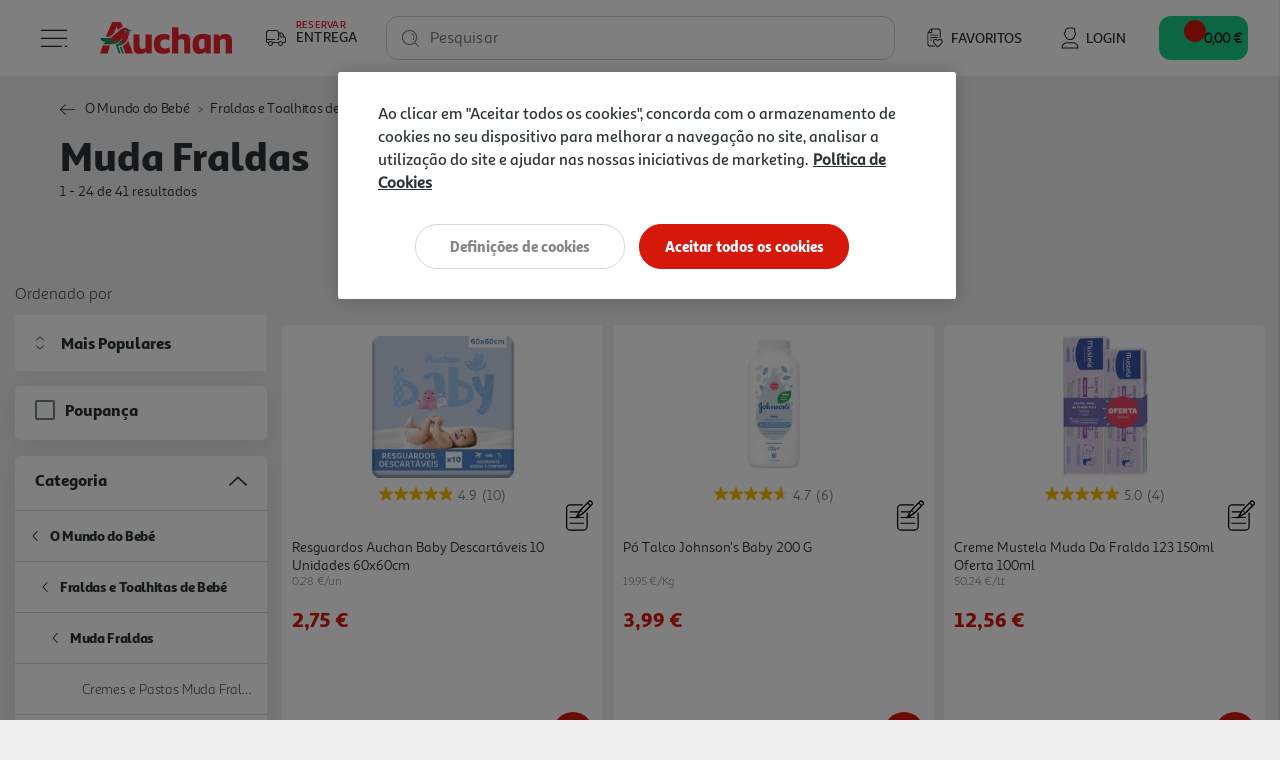

--- FILE ---
content_type: text/html;charset=UTF-8
request_url: https://www.auchan.pt/pt/o-mundo-do-bebe/fraldas-e-toalhitas-de-bebe/muda-fraldas/
body_size: 38674
content:














<!DOCTYPE html>
<html lang="pt">
<head>
<script>//common/scripts.isml</script>
<script defer type="text/javascript" src="/on/demandware.static/Sites-AuchanPT-Site/-/pt_PT/v1765183335707/js/main.js"></script>
<script defer type="text/javascript" src="/on/demandware.static/Sites-AuchanPT-Site/-/pt_PT/v1765183335707/lib/bootstrap-input-spinner.min.js"></script>

    <script defer type="text/javascript" src="/on/demandware.static/Sites-AuchanPT-Site/-/pt_PT/v1765183335707/js/search.js"
        
        >
    </script>



    


    <!-- OneTrust -->
    <!-- OneTrust Cookies Consent Notice start for production-eu01-auchan.demandware.net -->
<script src="https://cdn.cookielaw.org/scripttemplates/otSDKStub.js" type="text/javascript" charset="UTF-8" data-domain-script="8751d16f-cb2a-4e1f-bf03-923c8e13d8cd" ></script>
<script type="text/javascript">
function OptanonWrapper() { }
</script>
<!-- OneTrust Cookies Consent Notice end for production-eu01-auchan.demandware.net -->




    
    





    <script src="https://cdn.onesignal.com/sdks/OneSignalSDK.js" async=""></script>
    <script>
    var OneSignal = window.OneSignal || [];
        var initConfig = {
            appId: "e57e2ce8-74df-4752-8361-d18cd966f02a",
            notifyButton: {
                enable: true
            },
        };
        OneSignal.push(function () {
            OneSignal.SERVICE_WORKER_PARAM = { scope: "https://www.auchan.pt" };
            OneSignal.SERVICE_WORKER_PATH = "https://www.auchan.pt"
            OneSignal.SERVICE_WORKER_UPDATER_PATH = "https://www.auchan.pt"
            OneSignal.init(initConfig);
        });
    </script>





<meta charset=UTF-8>

<meta http-equiv="x-ua-compatible" content="ie=edge">

<meta name="viewport" content="width=device-width, initial-scale=1">






    
    



<title>Produtos para Muda da Fralda - Auchan</title>

<meta name="description" content="Mude a fralda do seu bebé de forma fácil com os cremes, pomadas, resguardos, pó de talco, leite de limpeza e mais. Encomende online em Auchan.pt"/>
<meta name="keywords" content="Auchan"/>





<meta property="og:site_name" content="Salesforce Commerce Cloud" />



    <meta property="og:title" content="Produtos para Muda da Fralda - Auchan" />



<meta property="og:type" content="website" />



    <meta property="og:description" content="Mude a fralda do seu beb&eacute; de forma f&aacute;cil com os cremes, pomadas, resguardos, p&oacute; de talco, leite de limpeza e mais. Encomende online em Auchan.pt" />




    




    





    
        <meta name="robots" content="index,follow">
    

    
        <meta property="og:url" content="https://www.auchan.pt/on/demandware.store/Sites-AuchanPT-Site/pt_PT/Search-IncludeSearchShow?cgid=muda-fralda">
    


<link rel="icon" href="/s/AuchanPT/favicon.svg" type="image/svg+xml" />
<link rel="alternate icon" type="image/x-icon" href="/on/demandware.static/Sites-AuchanPT-Site/-/default/dwc3e77fbe/images/favicons/favicon.ico"/>
<link rel="icon" type="image/png"  sizes="32x32" href="/on/demandware.static/Sites-AuchanPT-Site/-/default/dw2dddff1e/images/favicons/favicon-32x32.png"/>
<link rel="icon" type="image/png"  sizes="16x16" href="/on/demandware.static/Sites-AuchanPT-Site/-/default/dwe76e9cd2/images/favicons/favicon-16x16.png"/>


<link rel="stylesheet" href="/on/demandware.static/Sites-AuchanPT-Site/-/pt_PT/v1765183335707/css/global.css" />

    <link rel="stylesheet" href="/on/demandware.static/Sites-AuchanPT-Site/-/pt_PT/v1765183335707/css/pages/search.css"  />



    <meta name="google-site-verification" content="f8OiE1_hdxV3rWCVtMgeYu_dq0cZ5eIW7leKk-fwmAI" />









    

<script>
window.dataLayer = window.dataLayer || [];
</script>


<script>
    // 1. Login information
    var loginInformation = null;
    if(loginInformation !== null && loginInformation !== undefined && typeof loginInformation === 'object'){
        window.dataLayer.push(loginInformation);
    }
</script>


<script>
(function(w,d,s,l,i){w[l]=w[l]||[];w[l].push({'gtm.start': new Date().getTime(),event:'gtm.js'});var f=d.getElementsByTagName(s)[0],j=d.createElement(s),dl=l!='dataLayer'?'&l='+l:'';j.async=true;j.src='//www.googletagmanager.com/gtm.js?id='+i+dl;f.parentNode.insertBefore(j,f);})(window,document,'script','dataLayer', 'GTM-W4XWM6P');
</script>




<link rel="canonical" href="https://www.auchan.pt/pt/o-mundo-do-bebe/fraldas-e-toalhitas-de-bebe/muda-fraldas/" />

<script type="text/javascript">//<!--
/* <![CDATA[ (head-active_data.js) */
var dw = (window.dw || {});
dw.ac = {
    _analytics: null,
    _events: [],
    _category: "",
    _searchData: "",
    _anact: "",
    _anact_nohit_tag: "",
    _analytics_enabled: "true",
    _timeZone: "Europe/Lisbon",
    _capture: function(configs) {
        if (Object.prototype.toString.call(configs) === "[object Array]") {
            configs.forEach(captureObject);
            return;
        }
        dw.ac._events.push(configs);
    },
	capture: function() { 
		dw.ac._capture(arguments);
		// send to CQ as well:
		if (window.CQuotient) {
			window.CQuotient.trackEventsFromAC(arguments);
		}
	},
    EV_PRD_SEARCHHIT: "searchhit",
    EV_PRD_DETAIL: "detail",
    EV_PRD_RECOMMENDATION: "recommendation",
    EV_PRD_SETPRODUCT: "setproduct",
    applyContext: function(context) {
        if (typeof context === "object" && context.hasOwnProperty("category")) {
        	dw.ac._category = context.category;
        }
        if (typeof context === "object" && context.hasOwnProperty("searchData")) {
        	dw.ac._searchData = context.searchData;
        }
    },
    setDWAnalytics: function(analytics) {
        dw.ac._analytics = analytics;
    },
    eventsIsEmpty: function() {
        return 0 == dw.ac._events.length;
    }
};
/* ]]> */
// -->
</script>
<script type="text/javascript">//<!--
/* <![CDATA[ (head-cquotient.js) */
var CQuotient = window.CQuotient = {};
CQuotient.clientId = 'bfrc-AuchanPT';
CQuotient.realm = 'BFRC';
CQuotient.siteId = 'AuchanPT';
CQuotient.instanceType = 'prd';
CQuotient.locale = 'pt_PT';
CQuotient.fbPixelId = '__UNKNOWN__';
CQuotient.activities = [];
CQuotient.cqcid='';
CQuotient.cquid='';
CQuotient.cqeid='';
CQuotient.cqlid='';
CQuotient.apiHost='api.cquotient.com';
/* Turn this on to test against Staging Einstein */
/* CQuotient.useTest= true; */
CQuotient.useTest = ('true' === 'false');
CQuotient.initFromCookies = function () {
	var ca = document.cookie.split(';');
	for(var i=0;i < ca.length;i++) {
	  var c = ca[i];
	  while (c.charAt(0)==' ') c = c.substring(1,c.length);
	  if (c.indexOf('cqcid=') == 0) {
		CQuotient.cqcid=c.substring('cqcid='.length,c.length);
	  } else if (c.indexOf('cquid=') == 0) {
		  var value = c.substring('cquid='.length,c.length);
		  if (value) {
		  	var split_value = value.split("|", 3);
		  	if (split_value.length > 0) {
			  CQuotient.cquid=split_value[0];
		  	}
		  	if (split_value.length > 1) {
			  CQuotient.cqeid=split_value[1];
		  	}
		  	if (split_value.length > 2) {
			  CQuotient.cqlid=split_value[2];
		  	}
		  }
	  }
	}
}
CQuotient.getCQCookieId = function () {
	if(window.CQuotient.cqcid == '')
		window.CQuotient.initFromCookies();
	return window.CQuotient.cqcid;
};
CQuotient.getCQUserId = function () {
	if(window.CQuotient.cquid == '')
		window.CQuotient.initFromCookies();
	return window.CQuotient.cquid;
};
CQuotient.getCQHashedEmail = function () {
	if(window.CQuotient.cqeid == '')
		window.CQuotient.initFromCookies();
	return window.CQuotient.cqeid;
};
CQuotient.getCQHashedLogin = function () {
	if(window.CQuotient.cqlid == '')
		window.CQuotient.initFromCookies();
	return window.CQuotient.cqlid;
};
CQuotient.trackEventsFromAC = function (/* Object or Array */ events) {
try {
	if (Object.prototype.toString.call(events) === "[object Array]") {
		events.forEach(_trackASingleCQEvent);
	} else {
		CQuotient._trackASingleCQEvent(events);
	}
} catch(err) {}
};
CQuotient._trackASingleCQEvent = function ( /* Object */ event) {
	if (event && event.id) {
		if (event.type === dw.ac.EV_PRD_DETAIL) {
			CQuotient.trackViewProduct( {id:'', alt_id: event.id, type: 'raw_sku'} );
		} // not handling the other dw.ac.* events currently
	}
};
CQuotient.trackViewProduct = function(/* Object */ cqParamData){
	var cq_params = {};
	cq_params.cookieId = CQuotient.getCQCookieId();
	cq_params.userId = CQuotient.getCQUserId();
	cq_params.emailId = CQuotient.getCQHashedEmail();
	cq_params.loginId = CQuotient.getCQHashedLogin();
	cq_params.product = cqParamData.product;
	cq_params.realm = cqParamData.realm;
	cq_params.siteId = cqParamData.siteId;
	cq_params.instanceType = cqParamData.instanceType;
	cq_params.locale = CQuotient.locale;
	
	if(CQuotient.sendActivity) {
		CQuotient.sendActivity(CQuotient.clientId, 'viewProduct', cq_params);
	} else {
		CQuotient.activities.push({activityType: 'viewProduct', parameters: cq_params});
	}
};
/* ]]> */
// -->
</script>


   <script type="application/ld+json">
        {"@context":"http://schema.org/","@type":"ItemList","itemListElement":[{"@type":"ListItem","position":1,"url":"https://www.auchan.pt/pt/o-mundo-do-bebe/fraldas-e-toalhitas-de-bebe/muda-fraldas/resguardos-descartaveis/resguardos-auchan-baby-descartaveis-10-unidades-60x60cm/3631603.html"},{"@type":"ListItem","position":2,"url":"https://www.auchan.pt/pt/o-mundo-do-bebe/fraldas-e-toalhitas-de-bebe/muda-fraldas/cremes-e-pastas-muda-fraldas/po-talco-johnsons-baby-200-g/3695157.html"},{"@type":"ListItem","position":3,"url":"https://www.auchan.pt/pt/o-mundo-do-bebe/fraldas-e-toalhitas-de-bebe/muda-fraldas/cremes-e-pastas-muda-fraldas/creme-mustela-muda-da-fralda-123-150ml-oferta-100ml/2210720.html"},{"@type":"ListItem","position":4,"url":"https://www.auchan.pt/pt/o-mundo-do-bebe/fraldas-e-toalhitas-de-bebe/muda-fraldas/cremes-e-pastas-muda-fraldas/pomada-bepanthen-baby-100g/2897035.html"},{"@type":"ListItem","position":5,"url":"https://www.auchan.pt/pt/o-mundo-do-bebe/fraldas-e-toalhitas-de-bebe/muda-fraldas/cremes-e-pastas-muda-fraldas/creme-halibut-muda-fraldas-100g50g-gratis/2965271.html"},{"@type":"ListItem","position":6,"url":"https://www.auchan.pt/pt/o-mundo-do-bebe/fraldas-e-toalhitas-de-bebe/muda-fraldas/cremes-e-pastas-muda-fraldas/pomada-bepanthen-baby-2x100g/3743342.html"},{"@type":"ListItem","position":7,"url":"https://www.auchan.pt/pt/o-mundo-do-bebe/fraldas-e-toalhitas-de-bebe/muda-fraldas/cremes-e-pastas-muda-fraldas/creme-halibut-muda-fraldas-50g/3041552.html"},{"@type":"ListItem","position":8,"url":"https://www.auchan.pt/pt/o-mundo-do-bebe/fraldas-e-toalhitas-de-bebe/muda-fraldas/cremes-e-pastas-muda-fraldas/creme-bebe-johnsons-baby-protector-100-ml/14915.html"},{"@type":"ListItem","position":9,"url":"https://www.auchan.pt/pt/o-mundo-do-bebe/fraldas-e-toalhitas-de-bebe/muda-fraldas/cremes-e-pastas-muda-fraldas/pomada-isdin-baby-naturals-af-50ml/1112674.html"},{"@type":"ListItem","position":10,"url":"https://www.auchan.pt/pt/o-mundo-do-bebe/fraldas-e-toalhitas-de-bebe/muda-fraldas/cremes-e-pastas-muda-fraldas/po-talco-auchan-baby-peles-delicadas-250g/3667845.html"},{"@type":"ListItem","position":11,"url":"https://www.auchan.pt/pt/o-mundo-do-bebe/fraldas-e-toalhitas-de-bebe/muda-fraldas/cremes-e-pastas-muda-fraldas/pomada-mitosyl-65g/1134402.html"},{"@type":"ListItem","position":12,"url":"https://www.auchan.pt/pt/o-mundo-do-bebe/fraldas-e-toalhitas-de-bebe/muda-fraldas/cremes-e-pastas-muda-fraldas/pomada-bepanthen-baby-50g/3409454.html"},{"@type":"ListItem","position":13,"url":"https://www.auchan.pt/pt/o-mundo-do-bebe/fraldas-e-toalhitas-de-bebe/muda-fraldas/resguardos-descartaveis/resguardos-auchan-baby-para-berco-60x90cm-10un/3641736.html"},{"@type":"ListItem","position":14,"url":"https://www.auchan.pt/pt/o-mundo-do-bebe/fraldas-e-toalhitas-de-bebe/muda-fraldas/cremes-e-pastas-muda-fraldas/pomada-mitosyl-145g/1192465.html"},{"@type":"ListItem","position":15,"url":"https://www.auchan.pt/pt/o-mundo-do-bebe/fraldas-e-toalhitas-de-bebe/muda-fraldas/cremes-e-pastas-muda-fraldas/creme-barral-babyprotect-muda-fraldas-150g/3849277.html"},{"@type":"ListItem","position":16,"url":"https://www.auchan.pt/pt/o-mundo-do-bebe/fraldas-e-toalhitas-de-bebe/muda-fraldas/cremes-e-pastas-muda-fraldas/leite-halibut-limpeza-linimento-200ml/3005148.html"},{"@type":"ListItem","position":17,"url":"https://www.auchan.pt/pt/o-mundo-do-bebe/fraldas-e-toalhitas-de-bebe/muda-fraldas/cremes-e-pastas-muda-fraldas/pomada-isdin-baby-naturals-zn40-50ml/1029840.html"},{"@type":"ListItem","position":18,"url":"https://www.auchan.pt/pt/o-mundo-do-bebe/fraldas-e-toalhitas-de-bebe/toalhitas-bebe-e-compressas/toalhetes-uriage-bebe-primeira-agua-2x70un-leve-2-pague-1/2464530.html"},{"@type":"ListItem","position":19,"url":"https://www.auchan.pt/pt/o-mundo-do-bebe/fraldas-e-toalhitas-de-bebe/muda-fraldas/cremes-e-pastas-muda-fraldas/pasta-agua-lutsine-125g-of-40-2%C2%AA-un-250gr/3911316.html"},{"@type":"ListItem","position":20,"url":"https://www.auchan.pt/pt/o-mundo-do-bebe/fraldas-e-toalhitas-de-bebe/muda-fraldas/cremes-e-pastas-muda-fraldas/creme-uriage-bebe-muda-fralda-100ml/1194465.html"},{"@type":"ListItem","position":21,"url":"https://www.auchan.pt/pt/o-mundo-do-bebe/fraldas-e-toalhitas-de-bebe/muda-fraldas/cremes-e-pastas-muda-fraldas/creme-muda-fralda-instituto-espa%C3%B1ol-bebe-150-ml/3790331.html"},{"@type":"ListItem","position":22,"url":"https://www.auchan.pt/pt/o-mundo-do-bebe/fraldas-e-toalhitas-de-bebe/muda-fraldas/cremes-e-pastas-muda-fraldas/creme-muda-fralda-chicco-pele-delicada-100ml/3652556.html"},{"@type":"ListItem","position":23,"url":"https://www.auchan.pt/pt/o-mundo-do-bebe/fraldas-e-toalhitas-de-bebe/muda-fraldas/cremes-e-pastas-muda-fraldas/pomada-halibut-reparadora-muda-fraldas-com-miconazol-50g/2969574.html"},{"@type":"ListItem","position":24,"url":"https://www.auchan.pt/pt/saude-e-bem-estar/cuidados-de-bebe/muda-de-fraldas/pasta-muda-fralda-atl-baby-cicazinc-protecao-50g/3942332.html"}]}
    </script>











    <script src="https://apps.bazaarvoice.com/deployments/auchan-pt/main_site/production/pt_PT/bv.js"></script>





    <script defer type="text/javascript" src="https://maps.googleapis.com/maps/api/js?key=AIzaSyB35eTHcG96iqJtqWhscURA26sG3xQUFJA"></script>
    <script defer type="text/javascript" src="https://unpkg.com/@googlemaps/markerclustererplus/dist/index.min.js"></script>

</head>
<body>

<div class="page" data-action="Search-IncludeSearchShow" data-querystring="cgid=muda-fralda"
data-currency="EUR" data-worker-menu="/on/demandware.static/Sites-AuchanPT-Site/-/pt_PT/v1765183335707/js/menuWorker.js"
data-worker-menu-item="/on/demandware.static/Sites-AuchanPT-Site/-/pt_PT/v1765183335707/js/menuItemWorker.js"
data-worker-product-tile="/on/demandware.static/Sites-AuchanPT-Site/-/pt_PT/v1765183335707/js/productTileWorker.js"
data-include-wishlists-url="/on/demandware.store/Sites-AuchanPT-Site/pt_PT/Product-IncludeWishlists"
data-include-qtyselectors-url="/on/demandware.store/Sites-AuchanPT-Site/pt_PT/Product-IncludeQuantitySelectors"
data-include-promotions-url="/on/demandware.store/Sites-AuchanPT-Site/pt_PT/Product-IncludePromotions"
data-authenticated="false" data-include-minicart="/on/demandware.store/Sites-AuchanPT-Site/pt_PT/Cart-MiniCart"
data-worker-mini-cart="/on/demandware.static/Sites-AuchanPT-Site/-/pt_PT/v1765183335707/js/miniCartWorker.js"
data-consent-tracking-set-session="/on/demandware.store/Sites-AuchanPT-Site/pt_PT/ConsentTracking-SetSession"
data-worker-oney="/on/demandware.static/Sites-AuchanPT-Site/-/pt_PT/v1765183335707/js/oneyWorker.js" 


>




<header class="auc-main-header">
    <a href="#maincontent" class="skip" aria-label="Skip to main content">Skip to main content</a>
<a href="#footercontent" class="skip" aria-label="Skip to footer content">Skip to footer content</a>

    <nav>
        <div class="container-fluid auc-header">

            
            <div class="row no-gutters auc-header--main-header">
                











<div class="auc-header__delivery-worker" data-worker-delivery-header="/on/demandware.static/Sites-AuchanPT-Site/-/pt_PT/v1765183335707/js/deliveryHeaderWorker.js" data-include-delivery-header-url="/on/demandware.store/Sites-AuchanPT-Site/pt_PT/Delivery-Header">

    
    <div class="auc-header__delivery">

        
        


<svg class="null auc-icon--delivery" >
    <use xlink:href="/on/demandware.static/Sites-AuchanPT-Site/-/default/dw00e29f25/images/icons/svg/redesign/spritemap.svg#icon-delivery" />
</svg>

        <div>
            <span>Reservar</span>
            <span>Entrega</span>
        </div>

        


<svg class="null auc-icon--arrow" >
    <use xlink:href="/on/demandware.static/Sites-AuchanPT-Site/-/default/dw00e29f25/images/icons/svg/redesign/spritemap.svg#icon-arrow" />
</svg>

    </div>
</div>


<button class="auc-button--burger">
    


<svg class="auc-header--burger visible auc-icon--menu" >
    <use xlink:href="/on/demandware.static/Sites-AuchanPT-Site/-/default/dw00e29f25/images/icons/svg/redesign/spritemap.svg#icon-menu" />
</svg>
    


<svg class="auc-header--close hidden auc-icon--close" >
    <use xlink:href="/on/demandware.static/Sites-AuchanPT-Site/-/default/dw00e29f25/images/icons/svg/redesign/spritemap.svg#icon-close" />
</svg>
</button>


<a href="/" title="Auchan" class="auc-button--home">
    


<svg class="null auc-icon--logo" >
    <use xlink:href="/on/demandware.static/Sites-AuchanPT-Site/-/default/dw240c3273/images/icons/svg/brand/spritemap.svg#icon-logo" />
</svg>
</a>


<a href="/pt/favoritos" class="auc-button--favorite">
    


<svg class="null auc-icon--wishlist" >
    <use xlink:href="/on/demandware.static/Sites-AuchanPT-Site/-/default/dw00e29f25/images/icons/svg/redesign/spritemap.svg#icon-wishlist" />
</svg>
    <span>Favoritos</span>
</a>















<div class="auc-header-account collapsible-sm outside-click-close">

    
    
        <a href="https://www.auchan.pt/on/demandware.store/Sites-AuchanPT-Site/pt_PT/Login-OAuthLogin?oauthProvider=Salesforce&amp;oauthLoginTargetEndPoint=0">

            
            


<svg class="null auc-icon--user" >
    <use xlink:href="/on/demandware.static/Sites-AuchanPT-Site/-/default/dw00e29f25/images/icons/svg/redesign/spritemap.svg#icon-user" />
</svg>
            <span>Login</span>
        </a>
    
</div>



<div class="search">
    










<div class="site-search">
    <form role="search"
          action="/pt/pesquisa"
          method="get"
          name="simpleSearch"
          class="auc-search-form">

        
        <button type="submit" name="search-button" class="auc-button--search-gray" aria-label="Submit search keywords">
            


<svg class="null auc-icon--search" >
    <use xlink:href="/on/demandware.static/Sites-AuchanPT-Site/-/default/dw00e29f25/images/icons/svg/redesign/spritemap.svg#icon-search" />
</svg>
        </button>

        
        <input class="form-control auc-search-field search-field auc-text-field"
               id="search-suggestions-input"
               type="text"
               name="q"
               value=""
               placeholder=" "
               role="combobox"
               aria-haspopup="listbox"
               aria-owns="search-results"
               aria-expanded="false"
               aria-autocomplete="list"
               aria-activedescendant=""
               aria-controls="search-results"
               aria-label="Enter Keyword or Item No."
               autocomplete="off"
               data-error = "Dever&aacute; introduzir no m&iacute;nimo tr&ecirc;s caracteres para efetuar a pesquisa."/>

        
        <label for="search-suggestions-input">Pesquisar</label>

        
        <button type="reset" name="reset-button" class="reset-button d-none" aria-label="Clear search keywords">
            


<svg class="null auc-icon--close_round" >
    <use xlink:href="/on/demandware.static/Sites-AuchanPT-Site/-/default/dw00e29f25/images/icons/svg/redesign/spritemap.svg#icon-close_round" />
</svg>
        </button>

        
        <div class="suggestions-wrapper" data-url="/on/demandware.store/Sites-AuchanPT-Site/pt_PT/SearchServices-GetSuggestions?q="></div>

        <input type="hidden" value="pt_PT" name="lang" />
    </form>
</div>

</div>


<button class="auc-js-minicart auc-header__minicart auc-button--shopping-cart"
    data-action-url="/on/demandware.store/Sites-AuchanPT-Site/pt_PT/Cart-MiniCartShow"
    data-delivery-status-url="/on/demandware.store/Sites-AuchanPT-Site/pt_PT/Delivery-ShowModal?dview=delivery-status"
    data-is-contextualized="false"
    data-has-grocery-products="false"
    data-gtm-url="/on/demandware.store/Sites-AuchanPT-Site/pt_PT/Cart-MiniCartShowGTM">

    
    
    <div class="auc-header__minicart__quantity">
        <span class="minicart-quantity d-none"></span>
    </div>

    
    


<svg class="null auc-icon--cart" >
    <use xlink:href="/on/demandware.static/Sites-AuchanPT-Site/-/default/dw00e29f25/images/icons/svg/redesign/spritemap.svg#icon-cart" />
</svg>

     
    <span class="auc-cart-value__total">
        <div class="auc-cart-value auc-header-cart-total" data-action="/on/demandware.store/Sites-AuchanPT-Site/pt_PT/Cart-UpdateMiniCartTotal">
        
            
            <div class="dot-flashing"></div>
        </div>
    </span>
    

</button>


<div class="auc-minicart auc-panel" id="auc-minicart-panel"></div>

            </div>

            
            









<div class="auc-alert auc-alert__container">
    <div class="auc-alert__content">
        <div class="auc-alert__message">

            
            


<svg class="auc-alert__icon-success auc-icon--outline-check-white" >
    <use xlink:href="/on/demandware.static/Sites-AuchanPT-Site/-/default/dw9f52c896/images/icons/svg/circle/spritemap.svg#icon-outline-check-white" />
</svg>
            


<svg class="auc-alert__icon-error auc-icon--outline-delete-white" >
    <use xlink:href="/on/demandware.static/Sites-AuchanPT-Site/-/default/dw9f52c896/images/icons/svg/circle/spritemap.svg#icon-outline-delete-white" />
</svg>

            
            <div class="auc-alert__message-text">
            </div>
        </div>
    </div>
</div>


            
            
<div class="main-menu navbar-toggleable-xxl menu-toggleable-left multilevel-dropdown" id="sg-navbar-collapse"
    data-store-token="null" data-gtm-login="null"
    data-gtm-leaflet-products="null"
    data-url="/on/demandware.store/Sites-AuchanPT-Site/pt_PT/Page-IncludeHeaderMenu?t="
    data-url-items="/on/demandware.store/Sites-AuchanPT-Site/pt_PT/Page-IncludeHeaderMenuItems?t=">
    <div class="container">
        <div class="row" id="auc-js-include-header-menu">
        </div>
    </div>
</div>




        </div>
    </nav>
</header>


<div role="main" id="maincontent">

    








    
    

    

    

        
        
            

    








    

    





    

    <div class="hero slant-down search-banner" style="">
        <div class="auc-hero__foreground">
            <div class="auc-hero__breadcrumb d-block">
                















    

    

    




    <div class="row hidden-xs-down">
        <div class="col" role="navigation" aria-label="Breadcrumb">
            <ol class="breadcrumb">

                
                <li class="auc-breadcrumb__back-link ">
                    


<svg class="auc-breadcrumb--arrow-back auc-icon--arrow-back" >
    <use xlink:href="/on/demandware.static/Sites-AuchanPT-Site/-/default/dw06c7241e/images/icons/svg/arrows/spritemap.svg#icon-arrow-back" />
</svg>

                    
                    
                </li>

                
                
                    <li class="breadcrumb-item">
                        
                            <a href="/pt/o-mundo-do-bebe/">
                                O Mundo do Beb&eacute;
                            </a>
                        
                    </li>
                
                    <li class="breadcrumb-item">
                        
                            <a href="/pt/o-mundo-do-bebe/fraldas-e-toalhitas-de-bebe/">
                                Fraldas e Toalhitas de Beb&eacute;
                            </a>
                        
                    </li>
                
                    <li class="breadcrumb-item">
                        
                            <span aria-current="page">
                                Muda Fraldas
                            </span>
                        
                    </li>
                
            </ol>
        </div>
    </div>


            </div>

            
<h1 class="header page-title auc-category-title">
    
        Muda Fraldas
    
</h1>







<input type="hidden" name="auc-js-search-results-count-total" class="auc-js-search-results-count-template-message" value="{0} resultados" data-type="1"/>
<input type="hidden" name="auc-js-search-results-count-interval" class="auc-js-search-results-count-template-message" value="{0} - {1} resultados" data-type="2"/>
<input type="hidden" name="auc-js-search-results-count-interval-of-total" class="auc-js-search-results-count-template-message" value="{0} - {1} de {2} resultados" data-type="3"/>
<input type="hidden" name="auc-js-search-results-count-button" value="{0} - {1}"/>



    <div class="auc-search-results auc-js-search-results-count" data-type="3">
        1 - 24 de 41 resultados
    </div>


        </div>
    </div>





    <div class="auc-search__container search-results auc-search__container--category">

        <div class="row">
            <div class="col-12">
                <div id="product-search-results">

                    
                        <div class="row no-gutters">

                            
                            <div class="auc-search__left-section">

                                
                                <div class="refinement-bar">

                                    
                                    <div class="auc-search__modal-title d-block d-md-none">
                                        <span class="h4">Filtros</span>
                                        


<svg class="null auc-icon--close" >
    <use xlink:href="/on/demandware.static/Sites-AuchanPT-Site/-/default/dw986582cc/images/icons/svg/forms/spritemap.svg#icon-close" />
</svg>
                                    </div>

                                    <div class="auc-search__modal-body">

                                        
                                        
                                            <div class="auc-search__sort-order-menu d-none d-md-block">
                                                <span class="auc-sort-by-title">
                                                    Ordenado por
                                                </span>
                                                










    <fieldset class="auc-select-sort-by">

        
        


<svg class="null auc-icon--arrow-select" >
    <use xlink:href="/on/demandware.static/Sites-AuchanPT-Site/-/default/dw06c7241e/images/icons/svg/arrows/spritemap.svg#icon-arrow-select" />
</svg>

        
        <select class="auc-select auc-sort-option auc-js-select-sort-option d-none" aria-label="Ordenado por">
            
                
                <option class="availability-descending" value="https://www.auchan.pt/on/demandware.store/Sites-AuchanPT-Site/pt_PT/Search-UpdateGrid?cgid=muda-fralda&amp;prefn1=soldInStores&amp;prefv1=000&amp;srule=Mais%20Populares&amp;start=0&amp;sz=24" data-id="availability-descending" data-selected="false" >
                    Mais Populares
                </option>
            
                
                <option class="Best seller" value="https://www.auchan.pt/on/demandware.store/Sites-AuchanPT-Site/pt_PT/Search-UpdateGrid?cgid=muda-fralda&amp;prefn1=soldInStores&amp;prefv1=000&amp;srule=Best%20seller&amp;start=0&amp;sz=24" data-id="Best seller" data-selected="false" >
                    Mais Vendidos
                </option>
            
                
                <option class="price-low-to-high" value="https://www.auchan.pt/on/demandware.store/Sites-AuchanPT-Site/pt_PT/Search-UpdateGrid?cgid=muda-fralda&amp;prefn1=soldInStores&amp;prefv1=000&amp;srule=price-low-to-high&amp;start=0&amp;sz=24" data-id="price-low-to-high" data-selected="false" >
                    Pre&ccedil;o (do menor para o maior)
                </option>
            
                
                <option class="price-high-to-low" value="https://www.auchan.pt/on/demandware.store/Sites-AuchanPT-Site/pt_PT/Search-UpdateGrid?cgid=muda-fralda&amp;prefn1=soldInStores&amp;prefv1=000&amp;srule=price-high-to-low&amp;start=0&amp;sz=24" data-id="price-high-to-low" data-selected="false" >
                    Pre&ccedil;o (do maior para o menor)
                </option>
            
                
                <option class="Category" value="https://www.auchan.pt/on/demandware.store/Sites-AuchanPT-Site/pt_PT/Search-UpdateGrid?cgid=muda-fralda&amp;prefn1=soldInStores&amp;prefv1=000&amp;srule=Category&amp;start=0&amp;sz=24" data-id="Category" data-selected="false" >
                    Categoria
                </option>
            
                
                <option class="product-name-ascending" value="https://www.auchan.pt/on/demandware.store/Sites-AuchanPT-Site/pt_PT/Search-UpdateGrid?cgid=muda-fralda&amp;prefn1=soldInStores&amp;prefv1=000&amp;srule=product-name-ascending&amp;start=0&amp;sz=24" data-id="product-name-ascending" data-selected="false" >
                    Nome (A-Z)
                </option>
            
                
                <option class="product-name-descending" value="https://www.auchan.pt/on/demandware.store/Sites-AuchanPT-Site/pt_PT/Search-UpdateGrid?cgid=muda-fralda&amp;prefn1=soldInStores&amp;prefv1=000&amp;srule=product-name-descending&amp;start=0&amp;sz=24" data-id="product-name-descending" data-selected="false" >
                    Nome (Z-A)
                </option>
            
                
                <option class="price-and-capacity-ascending-000" value="https://www.auchan.pt/on/demandware.store/Sites-AuchanPT-Site/pt_PT/Search-UpdateGrid?cgid=muda-fralda&amp;prefn1=soldInStores&amp;prefv1=000&amp;srule=price-and-capacity-ascending-000&amp;start=0&amp;sz=24" data-id="price-and-capacity-ascending-000" data-selected="false" >
                    Pre&ccedil;o/Capacidade Ascendente
                </option>
            
                
                <option class="price-and-capacity-descending-000" value="https://www.auchan.pt/on/demandware.store/Sites-AuchanPT-Site/pt_PT/Search-UpdateGrid?cgid=muda-fralda&amp;prefn1=soldInStores&amp;prefv1=000&amp;srule=price-and-capacity-descending-000&amp;start=0&amp;sz=24" data-id="price-and-capacity-descending-000" data-selected="false" >
                    Pre&ccedil;o/Capacidade Descendente
                </option>
            
                
                <option class="Teste SR - Gourmet 1" value="https://www.auchan.pt/on/demandware.store/Sites-AuchanPT-Site/pt_PT/Search-UpdateGrid?cgid=muda-fralda&amp;prefn1=soldInStores&amp;prefv1=000&amp;srule=SR_Relev%C3%A2ncia&amp;start=0&amp;sz=24" data-id="Teste SR - Gourmet 1" data-selected="false" >
                    Mais Relevantes
                </option>
            
        </select>
    </fieldset>


                                            </div>
                                        

                                        <div class="row filter-bar d-block d-md-none">
                                            














<div class="col auc-sort-by-title auc-search__filters-title d-md-none">
    Filtros
</div>


<div class="col auc-search__tags-bar d-none">
    <div class="d-md-inline-flex">

        
        <div class="row auc-search__remove-filters">
            <div class="col-6 auc-sort-by-title d-block d-md-none">
                Filtros
            </div>
            <div class="auc-search__reset-button " role="button" data-href="/on/demandware.store/Sites-AuchanPT-Site/pt_PT/Search-ShowAjax?cgid=muda-fralda">
                


<svg class="null auc-icon--trash" >
    <use xlink:href="/on/demandware.static/Sites-AuchanPT-Site/-/default/dw986582cc/images/icons/svg/forms/spritemap.svg#icon-trash" />
</svg>
                <span class="auc-link">
                    Apagar todos os filtros
                </span>
            </div>

            
            <div class="auc-search__tags">
                
                    
                        
                        
                        

                        
                        

                        
                        
                    
                        
                        
                        

                        
                        

                        
                        
                    
                
            </div>
        </div>
    </div>
</div>

                                        </div>
                                        











<div>
    <div class="refinements">
        

            
            
            

            
            
                

                
                

                    
                    
                        
                            
                                <div class="auc-search__accordion card refinement refinement-poupan&ccedil;a">
                                    <div class="auc-search__accordion-header col-sm-12 ">
                                        <button data-href="/on/demandware.store/Sites-AuchanPT-Site/pt_PT/Search-ShowAjax?cgid=muda-fralda&amp;prefn1=promoInStores&amp;prefv1=000&amp;prefn2=soldInStores&amp;prefv2=000" class="text-left btn-block auc-refinement-title auc-refinement-js-filter">
                                            <input type="checkbox" class="auc-checkbox"  aria-label="Poupan&ccedil;a"/>
                                            <span>Poupan&ccedil;a</span>
                                        </button>
                                    </div>
                                </div>

                                
                                
                    

                
            
        

            
            
            

            
            
                
                    <div class="auc-search__accordion card collapsible-sm refinement refinement-categoria active show">

                        
                        <div class="auc-search__accordion-header col-sm-12 ">
                            <button class="title text-left btn-block auc-accordion-title"
                                aria-controls="refinement-categoria"
                                aria-expanded="true">
                                <span>Categoria</span>
                            </button>
                            


<svg class="null auc-icon--arrow-down" >
    <use xlink:href="/on/demandware.static/Sites-AuchanPT-Site/-/default/dw06c7241e/images/icons/svg/arrows/spritemap.svg#icon-arrow-down" />
</svg>
                            


<svg class="null auc-icon--arrow-up" >
    <use xlink:href="/on/demandware.static/Sites-AuchanPT-Site/-/default/dw06c7241e/images/icons/svg/arrows/spritemap.svg#icon-arrow-up" />
</svg>
                        </div>

                        
                        <div class="auc-search__accordion-body auc-search__filters-body auc-accordion-filters card-body content value"
                            id="refinement-categoria" data-is-category="true">

                            
                            
                                
                                












<ul class="values auc-filter--category auc-js-category-level" data-see-more="Ver mais" data-see-less="Ver menos">
    
        
        
        
        

        
        
            
            
            
            

            <li class="auc-filter--category__list-item">
                <button class="auc-filter--category__button auc-js-search-category-button" data-href="/pt/o-mundo-do-bebe/?prefn1=soldInStores&amp;prefv1=000" data-category="true" data-selected="false" data-selected-parent="true">
                    
                    
                        


<svg class="null auc-icon--arrow-down" >
    <use xlink:href="/on/demandware.static/Sites-AuchanPT-Site/-/default/dw06c7241e/images/icons/svg/arrows/spritemap.svg#icon-arrow-down" />
</svg>
                    

                    
                    <span class="auc-filter--category__text auc-js-search-category-text  has-subcategories" title="Refine by Categoria: O Mundo do Beb&eacute;" aria-hidden="true">
                        O Mundo do Beb&eacute;
                    </span>
                    <span class="sr-only selected-assistive-text">
                        
                        Refine by Categoria: O Mundo do Beb&eacute;
                    </span>
                </button>

                
                
                












<ul class="values auc-filter--category auc-js-category-level" data-see-more="Ver mais" data-see-less="Ver menos">
    
        
        
        
        

        
        
            
            
            
            

            <li class="auc-filter--category__list-item">
                <button class="auc-filter--category__button auc-js-search-category-button" data-href="/pt/o-mundo-do-bebe/fraldas-e-toalhitas-de-bebe/?prefn1=soldInStores&amp;prefv1=000" data-category="true" data-selected="false" data-selected-parent="true">
                    
                    
                        


<svg class="null auc-icon--arrow-down" >
    <use xlink:href="/on/demandware.static/Sites-AuchanPT-Site/-/default/dw06c7241e/images/icons/svg/arrows/spritemap.svg#icon-arrow-down" />
</svg>
                    

                    
                    <span class="auc-filter--category__text auc-js-search-category-text  has-subcategories" title="Refine by Categoria: Fraldas e Toalhitas de Beb&eacute;" aria-hidden="true">
                        Fraldas e Toalhitas de Beb&eacute;
                    </span>
                    <span class="sr-only selected-assistive-text">
                        
                        Refine by Categoria: Fraldas e Toalhitas de Beb&eacute;
                    </span>
                </button>

                
                
                












<ul class="values auc-filter--category auc-js-category-level" data-see-more="Ver mais" data-see-less="Ver menos">
    
        
        
        
        

        
        
            
            
            
            

            <li class="auc-filter--category__list-item">
                <button class="auc-filter--category__button auc-js-search-category-button" data-href="/pt/pesquisa?prefn1=soldInStores&amp;prefv1=000&amp;cgid=root" data-category="true" data-selected="true" data-selected-parent="true">
                    
                    
                        


<svg class="null auc-icon--arrow-down" >
    <use xlink:href="/on/demandware.static/Sites-AuchanPT-Site/-/default/dw06c7241e/images/icons/svg/arrows/spritemap.svg#icon-arrow-down" />
</svg>
                    

                    
                    <span class="auc-filter--category__text auc-js-search-category-text selected has-subcategories" title="Currently Refined by Categoria: Muda Fraldas" aria-hidden="true">
                        Muda Fraldas
                    </span>
                    <span class="sr-only selected-assistive-text">
                        selected
                        Currently Refined by Categoria: Muda Fraldas
                    </span>
                </button>

                
                
                












<ul class="values auc-filter--category auc-js-category-level" data-see-more="Ver mais" data-see-less="Ver menos">
    
        
        
        
        

        
        
            
            
            
            

            <li class="auc-filter--category__list-item">
                <button class="auc-filter--category__button auc-js-search-category-button" data-href="/pt/o-mundo-do-bebe/fraldas-e-toalhitas-de-bebe/muda-fraldas/cremes-e-pastas-muda-fraldas/?prefn1=soldInStores&amp;prefv1=000" data-category="true" data-selected="false" data-selected-parent="false">
                    
                    

                    
                    <span class="auc-filter--category__text auc-js-search-category-text  " title="Refine by Categoria: Cremes e Pastas Muda Fraldas" aria-hidden="true">
                        Cremes e Pastas Muda Fraldas
                    </span>
                    <span class="sr-only selected-assistive-text">
                        
                        Refine by Categoria: Cremes e Pastas Muda Fraldas
                    </span>
                </button>

                
                
                












<ul class="values auc-filter--category auc-js-category-level" data-see-more="Ver mais" data-see-less="Ver menos">
    
</ul>

            </li>
        

        
    
        
        
        
        

        
        
            
            
            
            

            <li class="auc-filter--category__list-item">
                <button class="auc-filter--category__button auc-js-search-category-button" data-href="/pt/o-mundo-do-bebe/fraldas-e-toalhitas-de-bebe/muda-fraldas/resguardos-descartaveis/?prefn1=soldInStores&amp;prefv1=000" data-category="true" data-selected="false" data-selected-parent="false">
                    
                    

                    
                    <span class="auc-filter--category__text auc-js-search-category-text  " title="Refine by Categoria: Resguardos Descart&aacute;veis" aria-hidden="true">
                        Resguardos Descart&aacute;veis
                    </span>
                    <span class="sr-only selected-assistive-text">
                        
                        Refine by Categoria: Resguardos Descart&aacute;veis
                    </span>
                </button>

                
                
                












<ul class="values auc-filter--category auc-js-category-level" data-see-more="Ver mais" data-see-less="Ver menos">
    
</ul>

            </li>
        

        
    
</ul>

            </li>
        

        
    
</ul>

            </li>
        

        
    
</ul>

            </li>
        

        
    
</ul>

                            

                            
                            

                            
                            

                        </div>
                    </div>
                

                
                
            
        

            
            
            

            
            
                
                    <div class="auc-search__accordion card collapsible-sm refinement refinement-pre&ccedil;o active show">

                        
                        <div class="auc-search__accordion-header col-sm-12 ">
                            <button class="title text-left btn-block auc-accordion-title"
                                aria-controls="refinement-pre&ccedil;o"
                                aria-expanded="true">
                                <span>Pre&ccedil;o</span>
                            </button>
                            


<svg class="null auc-icon--arrow-down" >
    <use xlink:href="/on/demandware.static/Sites-AuchanPT-Site/-/default/dw06c7241e/images/icons/svg/arrows/spritemap.svg#icon-arrow-down" />
</svg>
                            


<svg class="null auc-icon--arrow-up" >
    <use xlink:href="/on/demandware.static/Sites-AuchanPT-Site/-/default/dw06c7241e/images/icons/svg/arrows/spritemap.svg#icon-arrow-up" />
</svg>
                        </div>

                        
                        <div class="auc-search__accordion-body auc-search__filters-body auc-accordion-filters card-body content value"
                            id="refinement-pre&ccedil;o" data-is-category="false">

                            
                            

                            
                            

                            
                            
                                <ul class="values">
    
        <li class="col-12">
            <button data-href="/on/demandware.store/Sites-AuchanPT-Site/pt_PT/Search-ShowAjax?cgid=muda-fralda&amp;prefn1=soldInStores&amp;prefv1=000&amp;pmin=0%2c00&amp;pmax=5%2c00">

                
                <input type="checkbox" class="auc-checkbox" aria-label="Ativar Filtro" 
                />

                <span aria-hidden="true">
                    &euro;0 - &euro;4,99
                </span>
                <span class="sr-only selected-assistive-text">
                    
                    Refine by Pre&ccedil;o: &euro;0 - &euro;4,99
                </span>
            </button>
        </li>
    
        <li class="col-12">
            <button data-href="/on/demandware.store/Sites-AuchanPT-Site/pt_PT/Search-ShowAjax?cgid=muda-fralda&amp;prefn1=soldInStores&amp;prefv1=000&amp;pmin=5%2c00&amp;pmax=10%2c00">

                
                <input type="checkbox" class="auc-checkbox" aria-label="Ativar Filtro" 
                />

                <span aria-hidden="true">
                    &euro;5 - &euro;9,99
                </span>
                <span class="sr-only selected-assistive-text">
                    
                    Refine by Pre&ccedil;o: &euro;5 - &euro;9,99
                </span>
            </button>
        </li>
    
        <li class="col-12">
            <button data-href="/on/demandware.store/Sites-AuchanPT-Site/pt_PT/Search-ShowAjax?cgid=muda-fralda&amp;prefn1=soldInStores&amp;prefv1=000&amp;pmin=10%2c00&amp;pmax=15%2c00">

                
                <input type="checkbox" class="auc-checkbox" aria-label="Ativar Filtro" 
                />

                <span aria-hidden="true">
                    &euro;10 - &euro; 14,99
                </span>
                <span class="sr-only selected-assistive-text">
                    
                    Refine by Pre&ccedil;o: &euro;10 - &euro; 14,99
                </span>
            </button>
        </li>
    
        <li class="col-12">
            <button data-href="/on/demandware.store/Sites-AuchanPT-Site/pt_PT/Search-ShowAjax?cgid=muda-fralda&amp;prefn1=soldInStores&amp;prefv1=000&amp;pmin=15%2c00&amp;pmax=30%2c00">

                
                <input type="checkbox" class="auc-checkbox" aria-label="Ativar Filtro" 
                />

                <span aria-hidden="true">
                    &euro;15 - &euro;29,99
                </span>
                <span class="sr-only selected-assistive-text">
                    
                    Refine by Pre&ccedil;o: &euro;15 - &euro;29,99
                </span>
            </button>
        </li>
    
</ul>

                            

                        </div>
                    </div>
                

                
                
            
        

            
            
            

            
            
                
                    <div class="auc-search__accordion card collapsible-sm refinement refinement-marca active show">

                        
                        <div class="auc-search__accordion-header col-sm-12 ">
                            <button class="title text-left btn-block auc-accordion-title"
                                aria-controls="refinement-marca"
                                aria-expanded="true">
                                <span>Marca</span>
                            </button>
                            


<svg class="null auc-icon--arrow-down" >
    <use xlink:href="/on/demandware.static/Sites-AuchanPT-Site/-/default/dw06c7241e/images/icons/svg/arrows/spritemap.svg#icon-arrow-down" />
</svg>
                            


<svg class="null auc-icon--arrow-up" >
    <use xlink:href="/on/demandware.static/Sites-AuchanPT-Site/-/default/dw06c7241e/images/icons/svg/arrows/spritemap.svg#icon-arrow-up" />
</svg>
                        </div>

                        
                        <div class="auc-search__accordion-body auc-search__filters-body auc-accordion-filters card-body content value"
                            id="refinement-marca" data-is-category="false">

                            
                            

                            
                            
                                
<ul class="values">
    
        
            <li class="col-12 ">
    <button data-href="/on/demandware.store/Sites-AuchanPT-Site/pt_PT/Search-ShowAjax?cgid=muda-fralda&amp;prefn1=brand&amp;prefv1=AUCHAN%20BABY&amp;prefn2=soldInStores&amp;prefv2=000" class=" " >

        
        <input type="checkbox" class="auc-checkbox" aria-label="Ativar Filtro" 
        />

        
        
            <span class=""
                aria-hidden="true">
                AUCHAN BABY
            </span>
        

        <span class="sr-only selected-assistive-text">
            
            Refine by Marca: AUCHAN BABY
        </span>
    </button>
</li>

        
    
        
            <li class="col-12 ">
    <button data-href="/on/demandware.store/Sites-AuchanPT-Site/pt_PT/Search-ShowAjax?cgid=muda-fralda&amp;prefn1=brand&amp;prefv1=A-DERMA&amp;prefn2=soldInStores&amp;prefv2=000" class=" " >

        
        <input type="checkbox" class="auc-checkbox" aria-label="Ativar Filtro" 
        />

        
        
            <span class=""
                aria-hidden="true">
                A-DERMA
            </span>
        

        <span class="sr-only selected-assistive-text">
            
            Refine by Marca: A-DERMA
        </span>
    </button>
</li>

        
    
        
            <li class="col-12 ">
    <button data-href="/on/demandware.store/Sites-AuchanPT-Site/pt_PT/Search-ShowAjax?cgid=muda-fralda&amp;prefn1=brand&amp;prefv1=ATL&amp;prefn2=soldInStores&amp;prefv2=000" class=" " >

        
        <input type="checkbox" class="auc-checkbox" aria-label="Ativar Filtro" 
        />

        
        
            <span class=""
                aria-hidden="true">
                ATL
            </span>
        

        <span class="sr-only selected-assistive-text">
            
            Refine by Marca: ATL
        </span>
    </button>
</li>

        
    
        
            <li class="col-12 ">
    <button data-href="/on/demandware.store/Sites-AuchanPT-Site/pt_PT/Search-ShowAjax?cgid=muda-fralda&amp;prefn1=brand&amp;prefv1=BARRAL&amp;prefn2=soldInStores&amp;prefv2=000" class=" " >

        
        <input type="checkbox" class="auc-checkbox" aria-label="Ativar Filtro" 
        />

        
        
            <span class=""
                aria-hidden="true">
                BARRAL
            </span>
        

        <span class="sr-only selected-assistive-text">
            
            Refine by Marca: BARRAL
        </span>
    </button>
</li>

        
    
        
            <li class="col-12 ">
    <button data-href="/on/demandware.store/Sites-AuchanPT-Site/pt_PT/Search-ShowAjax?cgid=muda-fralda&amp;prefn1=brand&amp;prefv1=BEPANTHEN&amp;prefn2=soldInStores&amp;prefv2=000" class=" " >

        
        <input type="checkbox" class="auc-checkbox" aria-label="Ativar Filtro" 
        />

        
        
            <span class=""
                aria-hidden="true">
                BEPANTHEN
            </span>
        

        <span class="sr-only selected-assistive-text">
            
            Refine by Marca: BEPANTHEN
        </span>
    </button>
</li>

        
    
        
            <li class="col-12 ">
    <button data-href="/on/demandware.store/Sites-AuchanPT-Site/pt_PT/Search-ShowAjax?cgid=muda-fralda&amp;prefn1=brand&amp;prefv1=BEPANTHEN%20BABY&amp;prefn2=soldInStores&amp;prefv2=000" class=" " >

        
        <input type="checkbox" class="auc-checkbox" aria-label="Ativar Filtro" 
        />

        
        
            <span class=""
                aria-hidden="true">
                BEPANTHEN BABY
            </span>
        

        <span class="sr-only selected-assistive-text">
            
            Refine by Marca: BEPANTHEN BABY
        </span>
    </button>
</li>

        
    
        
            <li class="col-12 ">
    <button data-href="/on/demandware.store/Sites-AuchanPT-Site/pt_PT/Search-ShowAjax?cgid=muda-fralda&amp;prefn1=brand&amp;prefv1=BEPANTHENE&amp;prefn2=soldInStores&amp;prefv2=000" class=" " >

        
        <input type="checkbox" class="auc-checkbox" aria-label="Ativar Filtro" 
        />

        
        
            <span class=""
                aria-hidden="true">
                BEPANTHENE
            </span>
        

        <span class="sr-only selected-assistive-text">
            
            Refine by Marca: BEPANTHENE
        </span>
    </button>
</li>

        
    
        
            <li class="col-12 ">
    <button data-href="/on/demandware.store/Sites-AuchanPT-Site/pt_PT/Search-ShowAjax?cgid=muda-fralda&amp;prefn1=brand&amp;prefv1=BIODERMA&amp;prefn2=soldInStores&amp;prefv2=000" class=" " >

        
        <input type="checkbox" class="auc-checkbox" aria-label="Ativar Filtro" 
        />

        
        
            <span class=""
                aria-hidden="true">
                BIODERMA
            </span>
        

        <span class="sr-only selected-assistive-text">
            
            Refine by Marca: BIODERMA
        </span>
    </button>
</li>

        
    
        
            <li class="col-12 ">
    <button data-href="/on/demandware.store/Sites-AuchanPT-Site/pt_PT/Search-ShowAjax?cgid=muda-fralda&amp;prefn1=brand&amp;prefv1=CHICCO&amp;prefn2=soldInStores&amp;prefv2=000" class=" " >

        
        <input type="checkbox" class="auc-checkbox" aria-label="Ativar Filtro" 
        />

        
        
            <span class=""
                aria-hidden="true">
                CHICCO
            </span>
        

        <span class="sr-only selected-assistive-text">
            
            Refine by Marca: CHICCO
        </span>
    </button>
</li>

        
    
        
            <li class="col-12 ">
    <button data-href="/on/demandware.store/Sites-AuchanPT-Site/pt_PT/Search-ShowAjax?cgid=muda-fralda&amp;prefn1=brand&amp;prefv1=D%27AVEIA&amp;prefn2=soldInStores&amp;prefv2=000" class=" " >

        
        <input type="checkbox" class="auc-checkbox" aria-label="Ativar Filtro" 
        />

        
        
            <span class=""
                aria-hidden="true">
                D'AVEIA
            </span>
        

        <span class="sr-only selected-assistive-text">
            
            Refine by Marca: D'AVEIA
        </span>
    </button>
</li>

        
    
        
            <li class="col-12 ">
    <button data-href="/on/demandware.store/Sites-AuchanPT-Site/pt_PT/Search-ShowAjax?cgid=muda-fralda&amp;prefn1=brand&amp;prefv1=HALIBUT&amp;prefn2=soldInStores&amp;prefv2=000" class=" " >

        
        <input type="checkbox" class="auc-checkbox" aria-label="Ativar Filtro" 
        />

        
        
            <span class=""
                aria-hidden="true">
                HALIBUT
            </span>
        

        <span class="sr-only selected-assistive-text">
            
            Refine by Marca: HALIBUT
        </span>
    </button>
</li>

        
    
        
            <li class="col-12 ">
    <button data-href="/on/demandware.store/Sites-AuchanPT-Site/pt_PT/Search-ShowAjax?cgid=muda-fralda&amp;prefn1=brand&amp;prefv1=INSTITUTO%20ESPA%c3%91OL&amp;prefn2=soldInStores&amp;prefv2=000" class=" " >

        
        <input type="checkbox" class="auc-checkbox" aria-label="Ativar Filtro" 
        />

        
        
            <span class=""
                aria-hidden="true">
                INSTITUTO ESPA&Ntilde;OL
            </span>
        

        <span class="sr-only selected-assistive-text">
            
            Refine by Marca: INSTITUTO ESPA&Ntilde;OL
        </span>
    </button>
</li>

        
    
        
            <li class="col-12 ">
    <button data-href="/on/demandware.store/Sites-AuchanPT-Site/pt_PT/Search-ShowAjax?cgid=muda-fralda&amp;prefn1=brand&amp;prefv1=ISDIN&amp;prefn2=soldInStores&amp;prefv2=000" class=" " >

        
        <input type="checkbox" class="auc-checkbox" aria-label="Ativar Filtro" 
        />

        
        
            <span class=""
                aria-hidden="true">
                ISDIN
            </span>
        

        <span class="sr-only selected-assistive-text">
            
            Refine by Marca: ISDIN
        </span>
    </button>
</li>

        
    
        
            <li class="col-12 ">
    <button data-href="/on/demandware.store/Sites-AuchanPT-Site/pt_PT/Search-ShowAjax?cgid=muda-fralda&amp;prefn1=brand&amp;prefv1=JOHNSON%27S%20BABY&amp;prefn2=soldInStores&amp;prefv2=000" class=" " >

        
        <input type="checkbox" class="auc-checkbox" aria-label="Ativar Filtro" 
        />

        
        
            <span class=""
                aria-hidden="true">
                JOHNSON'S BABY
            </span>
        

        <span class="sr-only selected-assistive-text">
            
            Refine by Marca: JOHNSON'S BABY
        </span>
    </button>
</li>

        
    
        
            <li class="col-12 ">
    <button data-href="/on/demandware.store/Sites-AuchanPT-Site/pt_PT/Search-ShowAjax?cgid=muda-fralda&amp;prefn1=brand&amp;prefv1=KLORANE&amp;prefn2=soldInStores&amp;prefv2=000" class=" " >

        
        <input type="checkbox" class="auc-checkbox" aria-label="Ativar Filtro" 
        />

        
        
            <span class=""
                aria-hidden="true">
                KLORANE
            </span>
        

        <span class="sr-only selected-assistive-text">
            
            Refine by Marca: KLORANE
        </span>
    </button>
</li>

        
    
        
            <li class="col-12 ">
    <button data-href="/on/demandware.store/Sites-AuchanPT-Site/pt_PT/Search-ShowAjax?cgid=muda-fralda&amp;prefn1=brand&amp;prefv1=LUTSINE&amp;prefn2=soldInStores&amp;prefv2=000" class=" " >

        
        <input type="checkbox" class="auc-checkbox" aria-label="Ativar Filtro" 
        />

        
        
            <span class=""
                aria-hidden="true">
                LUTSINE
            </span>
        

        <span class="sr-only selected-assistive-text">
            
            Refine by Marca: LUTSINE
        </span>
    </button>
</li>

        
    
        
            <li class="col-12 ">
    <button data-href="/on/demandware.store/Sites-AuchanPT-Site/pt_PT/Search-ShowAjax?cgid=muda-fralda&amp;prefn1=brand&amp;prefv1=MITOSYL&amp;prefn2=soldInStores&amp;prefv2=000" class=" " >

        
        <input type="checkbox" class="auc-checkbox" aria-label="Ativar Filtro" 
        />

        
        
            <span class=""
                aria-hidden="true">
                MITOSYL
            </span>
        

        <span class="sr-only selected-assistive-text">
            
            Refine by Marca: MITOSYL
        </span>
    </button>
</li>

        
    
        
            <li class="col-12 ">
    <button data-href="/on/demandware.store/Sites-AuchanPT-Site/pt_PT/Search-ShowAjax?cgid=muda-fralda&amp;prefn1=brand&amp;prefv1=MUSTELA&amp;prefn2=soldInStores&amp;prefv2=000" class=" " >

        
        <input type="checkbox" class="auc-checkbox" aria-label="Ativar Filtro" 
        />

        
        
            <span class=""
                aria-hidden="true">
                MUSTELA
            </span>
        

        <span class="sr-only selected-assistive-text">
            
            Refine by Marca: MUSTELA
        </span>
    </button>
</li>

        
    
        
            <li class="col-12 ">
    <button data-href="/on/demandware.store/Sites-AuchanPT-Site/pt_PT/Search-ShowAjax?cgid=muda-fralda&amp;prefn1=brand&amp;prefv1=NUNEX&amp;prefn2=soldInStores&amp;prefv2=000" class=" " >

        
        <input type="checkbox" class="auc-checkbox" aria-label="Ativar Filtro" 
        />

        
        
            <span class=""
                aria-hidden="true">
                NUNEX
            </span>
        

        <span class="sr-only selected-assistive-text">
            
            Refine by Marca: NUNEX
        </span>
    </button>
</li>

        
    
        
            <li class="col-12 ">
    <button data-href="/on/demandware.store/Sites-AuchanPT-Site/pt_PT/Search-ShowAjax?cgid=muda-fralda&amp;prefn1=brand&amp;prefv1=URIAGE&amp;prefn2=soldInStores&amp;prefv2=000" class=" " >

        
        <input type="checkbox" class="auc-checkbox" aria-label="Ativar Filtro" 
        />

        
        
            <span class=""
                aria-hidden="true">
                URIAGE
            </span>
        

        <span class="sr-only selected-assistive-text">
            
            Refine by Marca: URIAGE
        </span>
    </button>
</li>

        
    
</ul>

                            

                            
                            

                        </div>
                    </div>
                

                
                
            
        

            
            
            

            
            
                

                
                

                    
                    
                        <div class="auc-search__accordion card refinement refinement-produto-nacional">
                            <div class="auc-search__accordion-header col-sm-12 ">
                                <button data-href="/on/demandware.store/Sites-AuchanPT-Site/pt_PT/Search-ShowAjax?cgid=muda-fralda&amp;prefn1=isNationalProduct&amp;prefv1=Produto%20Nacional&amp;prefn2=soldInStores&amp;prefv2=000" class="text-left btn-block auc-refinement-title auc-refinement-js-filter">
                                    <input type="checkbox" class="auc-checkbox"  aria-label="Produto Nacional"/>
                                    <span>Produto Nacional</span>
                                </button>
                            </div>
                        </div>
                    

                
            
        

            
            
            

            
            
        

        
        <input type="hidden" name="see-more" value="Ver mais"/>
        <input type="hidden" name="see-less" value="Ver menos"/>
    </div>
</div>

                                    </div>

                                    <div class="auc-search__modal-bottom d-inline-flex d-md-none">
                                        <button type="button" class="auc-button__rounded--primary">Confirmar</button>
                                    </div>
                                </div>

                                
                                <div class="auc-slots__left-section-slots">
                                    
	 


	










    






<a href="#" class="auc-js-citrusad-container auc-citrusad__container d-none d-md-flex">
        <img src=" " alt="CitrusAd Static Banner" class="row no-gutters auc-citrusad__banner-static auc-js-citrusad-banner-static auc-js-citrusad-click d-none" data-id="1.868363987E9"
            data-slot-id-mobile="null"
            data-slot-id-tablet="Cat_lateral"
            data-slot-id-desktop="Category_lateral"/>
</a>



 
	
                                    
	 


	










    






<a href="#" class="auc-js-citrusad-container auc-citrusad__container d-none d-md-flex">
        <img src=" " alt="CitrusAd Static Banner" class="row no-gutters auc-citrusad__banner-static auc-js-citrusad-banner-static auc-js-citrusad-click d-none" data-id="2.77907349E8"
            data-slot-id-mobile="null"
            data-slot-id-tablet="Category_lateral_2"
            data-slot-id-desktop="Category_lateral_2"/>
</a>



 
	
                                    
	 

	
                                    
	 

	
                                </div>

                            </div>

                            <div class="auc-search__right-section">

                                
                                <div class="row no-gutters">
                                    <div class="col-12">
                                        
	 

	
                                    </div>
                                </div>

                                
                                <div class="row no-gutters">
                                    <div class="col-12 auc-slots__carousel-container">
                                        <div class="auc-js-slots-carousel">
                                            
	 


	










    






<a href="#" class="auc-js-citrusad-container auc-citrusad__container">
        <img src=" " alt="CitrusAd Static Banner" class="row no-gutters auc-citrusad__banner-static auc-js-citrusad-banner-static auc-js-citrusad-click d-none" data-id="7.36412227E8"
            data-slot-id-mobile="Category_header_mobile"
            data-slot-id-tablet="Category_header_tablet"
            data-slot-id-desktop="Category_header_desktop"/>
</a>



 
	
                                            
	 

	
                                            
	 

	
                                            
	 

	
                                            
	 

	
                                        </div>
                                    </div>
                                </div>

                                
                                <div class="auc-search__top-filter-section d-md-none">

                                    
                                    <div class="auc-search__filter-button auc-pdp--availability">

                                        
                                        <button class="card d-inline-flex d-md-none filter-results">
                                            


<svg class="null auc-icon--filter" >
    <use xlink:href="/on/demandware.static/Sites-AuchanPT-Site/-/default/dw986582cc/images/icons/svg/forms/spritemap.svg#icon-filter" />
</svg>
                                            <span>Filtros</span>
                                        </button>
                                    </div>

                                    
                                    
                                        <div class="auc-search__sort-order-menu">
                                            










    <fieldset class="auc-select-sort-by">

        
        


<svg class="null auc-icon--arrow-select" >
    <use xlink:href="/on/demandware.static/Sites-AuchanPT-Site/-/default/dw06c7241e/images/icons/svg/arrows/spritemap.svg#icon-arrow-select" />
</svg>

        
        <select class="auc-select auc-sort-option auc-js-select-sort-option d-none" aria-label="Ordenado por">
            
                
                <option class="availability-descending" value="https://www.auchan.pt/on/demandware.store/Sites-AuchanPT-Site/pt_PT/Search-UpdateGrid?cgid=muda-fralda&amp;prefn1=soldInStores&amp;prefv1=000&amp;srule=Mais%20Populares&amp;start=0&amp;sz=24" data-id="availability-descending" data-selected="false" >
                    Mais Populares
                </option>
            
                
                <option class="Best seller" value="https://www.auchan.pt/on/demandware.store/Sites-AuchanPT-Site/pt_PT/Search-UpdateGrid?cgid=muda-fralda&amp;prefn1=soldInStores&amp;prefv1=000&amp;srule=Best%20seller&amp;start=0&amp;sz=24" data-id="Best seller" data-selected="false" >
                    Mais Vendidos
                </option>
            
                
                <option class="price-low-to-high" value="https://www.auchan.pt/on/demandware.store/Sites-AuchanPT-Site/pt_PT/Search-UpdateGrid?cgid=muda-fralda&amp;prefn1=soldInStores&amp;prefv1=000&amp;srule=price-low-to-high&amp;start=0&amp;sz=24" data-id="price-low-to-high" data-selected="false" >
                    Pre&ccedil;o (do menor para o maior)
                </option>
            
                
                <option class="price-high-to-low" value="https://www.auchan.pt/on/demandware.store/Sites-AuchanPT-Site/pt_PT/Search-UpdateGrid?cgid=muda-fralda&amp;prefn1=soldInStores&amp;prefv1=000&amp;srule=price-high-to-low&amp;start=0&amp;sz=24" data-id="price-high-to-low" data-selected="false" >
                    Pre&ccedil;o (do maior para o menor)
                </option>
            
                
                <option class="Category" value="https://www.auchan.pt/on/demandware.store/Sites-AuchanPT-Site/pt_PT/Search-UpdateGrid?cgid=muda-fralda&amp;prefn1=soldInStores&amp;prefv1=000&amp;srule=Category&amp;start=0&amp;sz=24" data-id="Category" data-selected="false" >
                    Categoria
                </option>
            
                
                <option class="product-name-ascending" value="https://www.auchan.pt/on/demandware.store/Sites-AuchanPT-Site/pt_PT/Search-UpdateGrid?cgid=muda-fralda&amp;prefn1=soldInStores&amp;prefv1=000&amp;srule=product-name-ascending&amp;start=0&amp;sz=24" data-id="product-name-ascending" data-selected="false" >
                    Nome (A-Z)
                </option>
            
                
                <option class="product-name-descending" value="https://www.auchan.pt/on/demandware.store/Sites-AuchanPT-Site/pt_PT/Search-UpdateGrid?cgid=muda-fralda&amp;prefn1=soldInStores&amp;prefv1=000&amp;srule=product-name-descending&amp;start=0&amp;sz=24" data-id="product-name-descending" data-selected="false" >
                    Nome (Z-A)
                </option>
            
                
                <option class="price-and-capacity-ascending-000" value="https://www.auchan.pt/on/demandware.store/Sites-AuchanPT-Site/pt_PT/Search-UpdateGrid?cgid=muda-fralda&amp;prefn1=soldInStores&amp;prefv1=000&amp;srule=price-and-capacity-ascending-000&amp;start=0&amp;sz=24" data-id="price-and-capacity-ascending-000" data-selected="false" >
                    Pre&ccedil;o/Capacidade Ascendente
                </option>
            
                
                <option class="price-and-capacity-descending-000" value="https://www.auchan.pt/on/demandware.store/Sites-AuchanPT-Site/pt_PT/Search-UpdateGrid?cgid=muda-fralda&amp;prefn1=soldInStores&amp;prefv1=000&amp;srule=price-and-capacity-descending-000&amp;start=0&amp;sz=24" data-id="price-and-capacity-descending-000" data-selected="false" >
                    Pre&ccedil;o/Capacidade Descendente
                </option>
            
                
                <option class="Teste SR - Gourmet 1" value="https://www.auchan.pt/on/demandware.store/Sites-AuchanPT-Site/pt_PT/Search-UpdateGrid?cgid=muda-fralda&amp;prefn1=soldInStores&amp;prefv1=000&amp;srule=SR_Relev%C3%A2ncia&amp;start=0&amp;sz=24" data-id="Teste SR - Gourmet 1" data-selected="false" >
                    Mais Relevantes
                </option>
            
        </select>
    </fieldset>


                                        </div>
                                    
                                </div>

                                <div class="row filter-bar d-none d-md-block">
                                    














<div class="col auc-sort-by-title auc-search__filters-title d-md-none">
    Filtros
</div>


<div class="col auc-search__tags-bar d-none">
    <div class="d-md-inline-flex">

        
        <div class="row auc-search__remove-filters">
            <div class="col-6 auc-sort-by-title d-block d-md-none">
                Filtros
            </div>
            <div class="auc-search__reset-button " role="button" data-href="/on/demandware.store/Sites-AuchanPT-Site/pt_PT/Search-ShowAjax?cgid=muda-fralda">
                


<svg class="null auc-icon--trash" >
    <use xlink:href="/on/demandware.static/Sites-AuchanPT-Site/-/default/dw986582cc/images/icons/svg/forms/spritemap.svg#icon-trash" />
</svg>
                <span class="auc-link">
                    Apagar todos os filtros
                </span>
            </div>

            
            <div class="auc-search__tags">
                
                    
                        
                        
                        

                        
                        

                        
                        
                    
                        
                        
                        

                        
                        

                        
                        
                    
                
            </div>
        </div>
    </div>
</div>

                                </div>

                                
                                <div class="justify-content-start product-grid" itemtype="http://schema.org/SomeProducts" itemid="#product">
                                    








    




    <div class="auc-product">
        <!-- CQuotient Activity Tracking (viewCategory-cquotient.js) -->
<script type="text/javascript">//<!--
/* <![CDATA[ */
(function(){
try {
    if(window.CQuotient) {
	var cq_params = {};
	
	cq_params.cookieId = window.CQuotient.getCQCookieId();
	cq_params.userId = window.CQuotient.getCQUserId();
	cq_params.emailId = CQuotient.getCQHashedEmail();
	cq_params.loginId = CQuotient.getCQHashedLogin();
	cq_params.accumulate = true;
	cq_params.products = [{
	    id: '3631603',
	    sku: ''
	}];
	cq_params.categoryId = 'muda-fralda';
	cq_params.refinements = '[{\"name\":\"soldInStores\",\"value\":\"000\"},{\"name\":\"Category\",\"value\":\"muda-fralda\"}]';
	cq_params.personalized = 'false';
	cq_params.sortingRule = 'Price\/Capacity';
	cq_params.imageUUID = '__UNDEFINED__';
	cq_params.realm = "BFRC";
	cq_params.siteId = "AuchanPT";
	cq_params.instanceType = "prd";
	cq_params.queryLocale = "pt_PT";
	cq_params.locale = window.CQuotient.locale;
	
	if(window.CQuotient.sendActivity)
	    window.CQuotient.sendActivity(CQuotient.clientId, 'viewCategory', cq_params);
	else
	    window.CQuotient.activities.push({
	    	activityType: 'viewCategory',
	    	parameters: cq_params
	    });
  }
} catch(err) {}
})();
/* ]]> */
// -->
</script>
<script type="text/javascript">//<!--
/* <![CDATA[ (viewCategoryProduct-active_data.js) */
(function(){
try {
	if (dw.ac) {
		var search_params = {};
		search_params.persd = 'false';
		search_params.refs = '[{\"name\":\"soldInStores\",\"value\":\"000\"},{\"name\":\"Category\",\"value\":\"muda-fralda\"}]';
		search_params.sort = 'Price\/Capacity';
		search_params.imageUUID = '';
		search_params.searchID = '608184cb-9642-4ffe-b77e-f0e14701948e';
		search_params.locale = 'pt_PT';
		search_params.queryLocale = 'pt_PT';
		search_params.showProducts = 'true';
		dw.ac.applyContext({category: "muda-fralda", searchData: search_params});
		if (typeof dw.ac._scheduleDataSubmission === "function") {
			dw.ac._scheduleDataSubmission();
		}
	}
} catch(err) {}
})();
/* ]]> */
// -->
</script>
<script type="text/javascript">//<!--
/* <![CDATA[ (viewProduct-active_data.js) */
dw.ac._capture({id: "3631603", type: "searchhit"});
/* ]]> */
// -->
</script>

            
            
            

            
                

<div class="product" data-pid="3631603">
    



    







<div class="product-tile auc-product-tile auc-js-product-tile " data-pid="3631603" data-urls="{&quot;productUrl&quot;:&quot;/pt/o-mundo-do-bebe/fraldas-e-toalhitas-de-bebe/muda-fraldas/resguardos-descartaveis/resguardos-auchan-baby-descartaveis-10-unidades-60x60cm/3631603.html&quot;,&quot;quickViewUrl&quot;:&quot;/on/demandware.store/Sites-AuchanPT-Site/pt_PT/Product-ShowQuickView?pid=3631603&quot;,&quot;addToCartUrl&quot;:&quot;/on/demandware.store/Sites-AuchanPT-Site/pt_PT/Cart-AddProduct&quot;,&quot;updateQuantityUrl&quot;:&quot;/on/demandware.store/Sites-AuchanPT-Site/pt_PT/Cart-UpdateQuantity&quot;,&quot;removeFromCartUrl&quot;:&quot;/on/demandware.store/Sites-AuchanPT-Site/pt_PT/Cart-RemoveProductLineItem&quot;,&quot;quantitySelector&quot;:&quot;/on/demandware.store/Sites-AuchanPT-Site/pt_PT/Product-QuantitySelector&quot;,&quot;absoluteProductUrl&quot;:&quot;https://www.auchan.pt/pt/o-mundo-do-bebe/fraldas-e-toalhitas-de-bebe/muda-fraldas/resguardos-descartaveis/resguardos-auchan-baby-descartaveis-10-unidades-60x60cm/3631603.html&quot;,&quot;encodedProductUrl&quot;:&quot;https%3A%2F%2Fwww.auchan.pt%2Fpt%2Fo-mundo-do-bebe%2Ffraldas-e-toalhitas-de-bebe%2Fmuda-fraldas%2Fresguardos-descartaveis%2Fresguardos-auchan-baby-descartaveis-10-unidades-60x60cm%2F3631603.html&quot;,&quot;oneySimulatorUrl&quot;:&quot;/on/demandware.store/Sites-AuchanPT-Site/pt_PT/Oney-GetSimulator?pid=3631603&quot;}" data-gtm="{&quot;name&quot;:&quot;RESGUARDOS AUCHAN BABY DESCART&Aacute;VEIS 10 UNIDADES 60X60CM&quot;,&quot;id&quot;:&quot;3631603&quot;,&quot;price&quot;:&quot;2.75&quot;,&quot;brand&quot;:&quot;AUCHAN BABY&quot;,&quot;category&quot;:&quot;o-mundo-do-beb&eacute;/fraldas-e-toalhitas-de-beb&eacute;/muda-fraldas/resguardos-descart&aacute;veis&quot;,&quot;dimension6&quot;:&quot;&quot;,&quot;dimension11&quot;:&quot;&quot;,&quot;dimension7&quot;:&quot;Yes&quot;,&quot;position&quot;:&quot;1&quot;}" data-gtm-new="{&quot;item_id&quot;:&quot;3631603&quot;,&quot;item_name&quot;:&quot;RESGUARDOS AUCHAN BABY DESCART&Aacute;VEIS 10 UNIDADES 60X60CM&quot;,&quot;item_brand&quot;:&quot;AUCHAN BABY&quot;,&quot;item_category&quot;:&quot;O Mundo do Beb&eacute;&quot;,&quot;affiliation&quot;:&quot;Auchan Online Store&quot;,&quot;coupon&quot;:&quot;&quot;,&quot;location_id&quot;:&quot;&quot;,&quot;item_list_id&quot;:&quot;&quot;,&quot;item_list_name&quot;:&quot;&quot;,&quot;item_variant&quot;:&quot;&quot;,&quot;item_category2&quot;:&quot;Fraldas e Toalhitas de Beb&eacute;&quot;,&quot;item_category3&quot;:&quot;Muda Fraldas&quot;,&quot;item_category4&quot;:&quot;Resguardos Descart&aacute;veis&quot;,&quot;quantity&quot;:&quot;1&quot;,&quot;price&quot;:&quot;2.75&quot;,&quot;discount&quot;:&quot;0.00&quot;,&quot;index&quot;:0}" data-position="1" data-producttype="standard" data-shown-limited-availability-modal="false" data-shown-delay-delivery-modal="false">
    <!-- dwMarker="product" dwContentID="f20970625dfae06246bf6f7e6e" -->
    
    














<div class="image-container auc-product-tile__image-container">
    <a href="/pt/o-mundo-do-bebe/fraldas-e-toalhitas-de-bebe/muda-fraldas/resguardos-descartaveis/resguardos-auchan-baby-descartaveis-10-unidades-60x60cm/3631603.html" class="auc-product-tile__image-container__image" aria-label="RESGUARDOS AUCHAN BABY DESCART&Aacute;VEIS 10 UNIDADES 60X60CM">

        
        

        
        
            














<picture>
    
        
        <source data-srcset="https://www.auchan.pt/dw/image/v2/BFRC_PRD/on/demandware.static/-/Sites-auchan-pt-master-catalog/default/dw88b4d151/images/hi-res/003631603.jpg?sw=250&amp;sh=250&amp;sm=fit&amp;bgcolor=FFFFFF" media="(min-width: 1025px)" />
    

    
        
        <source data-srcset="https://www.auchan.pt/dw/image/v2/BFRC_PRD/on/demandware.static/-/Sites-auchan-pt-master-catalog/default/dw88b4d151/images/hi-res/003631603.jpg?sw=250&amp;sh=250&amp;sm=fit&amp;bgcolor=FFFFFF" media="(min-width: 501px) and (max-width: 1024px)" />
    

    
        
        <source data-srcset="https://www.auchan.pt/dw/image/v2/BFRC_PRD/on/demandware.static/-/Sites-auchan-pt-master-catalog/default/dw88b4d151/images/hi-res/003631603.jpg?sw=150&amp;sh=150&amp;sm=fit&amp;bgcolor=FFFFFF" media="(max-width: 500px)" />
    

    
        <img src=" " data-src="https://www.auchan.pt/dw/image/v2/BFRC_PRD/on/demandware.static/-/Sites-auchan-pt-master-catalog/default/dw88b4d151/images/hi-res/003631603.jpg?sw=250&amp;sh=250&amp;sm=fit&amp;bgcolor=FFFFFF" alt="RESGUARDOS AUCHAN BABY DESCART&Aacute;VEIS 10 UNIDADES 60X60CM" title="RESGUARDOS AUCHAN BABY DESCART&Aacute;VEIS 10 UNIDADES 60X60CM" class="tile-image lazyload-unloaded" />
        <link href="https://www.auchan.pt/dw/image/v2/BFRC_PRD/on/demandware.static/-/Sites-auchan-pt-master-catalog/default/dw88b4d151/images/hi-res/003631603.jpg?sw=250&amp;sh=250&amp;sm=fit&amp;bgcolor=FFFFFF" />
    
</picture>

        
    </a>

    
    

        
        
            





    
    
        
    




    


        

        
        <div class="auc-js-wishlist-include auc-unloaded" data-id="3631603">
            <div class="row auc-product__add-to-wishlist collapsible-xs outside-click-close auc-js-product-add-to-wishlist" data-token-name="csrf_token" data-token-value="2fXQSOw0oEwyv0-fjuTvD84fX9hr05rNPGbU9fNWL0JpO2LDGMV-FqX9gJXDxL63-xoh0wrZ1DNe4JUdIpINh6BmkrtCJzROwVyaqVWpskBXaloebb1RnUR9TxjGNVGU4mzNbSYT_r6QtGEQ3wLvZE7ahLMosQfPR863hPRrxkJsAmURj98=">
                <div class="auc-product__add-to-wishlist__button">
                    <button class="title" aria-label="Adicionar &agrave; wishlist" aria-expanded="false" aria-controls="auc-product-add-to-wishlist-3631603">
                        <span class="auc-js-product-wishlist-button-not-added visible">
                            


<svg class="null auc-icon--favorite" >
    <use xlink:href="/on/demandware.static/Sites-AuchanPT-Site/-/default/dwb809579b/images/icons/svg/menu/spritemap.svg#icon-favorite" />
</svg>
                        </span>
                    </button>
                </div>
            </div>
        </div>

    
</div>


    
    <div class="auc-product-tile__bazaarvoice--ratings text-center" data-bv-show="inline_rating" data-bv-product-id="3631603"
        data-bv-redirect-url="https://www.auchan.pt/pt/o-mundo-do-bebe/fraldas-e-toalhitas-de-bebe/muda-fraldas/resguardos-descartaveis/resguardos-auchan-baby-descartaveis-10-unidades-60x60cm/3631603.html"></div>

    <div class="tile-body auc-product-tile__body">

        
            <div class="row no-gutters hidden-sm-down">
                <div class="col auc-product-tile__labels">
                    
                    





<div class="auc-product-labels" data-has-labels="false">

    
    

    
    

    
    

</div>

                </div>

                
                    
                    <div class="col-auto auc-product-tile__notes">
                        










<div class="auc-notes">

    
    <div class="auc-preparation-notes__collapsible collapsible-xs outside-click-close">
        <div class="auc-preparation-notes__icon">
            <button class="title" aria-expanded="false"
                aria-controls="auc-preparation-notes-3631603" aria-label="Notas de prepara&ccedil;&atilde;o">
                


<svg class=" auc-icon--notes" >
    <use xlink:href="/on/demandware.static/Sites-AuchanPT-Site/-/default/dw986582cc/images/icons/svg/forms/spritemap.svg#icon-notes" />
</svg>
                


<svg class="d-none auc-icon--notes-selected" >
    <use xlink:href="/on/demandware.static/Sites-AuchanPT-Site/-/default/dw986582cc/images/icons/svg/forms/spritemap.svg#icon-notes-selected" />
</svg>
            </button>
        </div>

        <div class="value content auc-preparation-notes move-in-port auc-preparation-notes-3631603">
            <form action="/on/demandware.store/Sites-AuchanPT-Site/pt_PT/Cart-SavePreparationNotes" class="auc-preparation-notes-form" method="POST" name="auc-preparation-notes-form">
                <label for="auc-product-notes-3631603">Notas de prepara&ccedil;&atilde;o</label>
                <textarea type="textarea" class="auc-text-area auc-preparation-notes__text-area auc-product-notes-3631603"
                    name="preparationNotes"
                    maxlength="256"
                    placeholder="Escreva aqui"
                    aria-label="Notas de prepara&ccedil;&atilde;o"></textarea>
                <button type="button" class="auc-button__rounded--primary auc-button--confirm-notes disabled">Validar</button>

                <input type="hidden" name="pid" value="3631603"/>
                <input type="hidden" name="uuid" value=""/>
                <input type="hidden" class="auc-saved-notes" name="savedNotes" value=""/>
                <input type="hidden" name="csrf_token" value="FdElOY7ttAhGv1TSG2-i1mU5pcPBYraJPWpDueix69zQMbjB6DaaOKDIJKRS8j_1QEakttWLDzYIJ-q8ob7xxe9sE3tT6mWllnFCLgKO5GqdOy4YZyoMQwQxzJ8R7VqESUX9HFBYKCd3e6Qu7R06rlJG0Us-37Q8TjK1NfWft0iAvcXWkBA="/>
            </form>
        </div>
    </div>
</div>

                    </div>
                

            </div>
        

        
        <div class="auc-product-tile__name">
            




<div class="pdp-link">
    <h3><a class="link" href="/pt/o-mundo-do-bebe/fraldas-e-toalhitas-de-bebe/muda-fraldas/resguardos-descartaveis/resguardos-auchan-baby-descartaveis-10-unidades-60x60cm/3631603.html">resguardos auchan baby descart&aacute;veis 10 unidades 60x60cm</a></h3>
</div>

        </div>

        
        
            <div class="auc-product-tile__measures">
                <div class="auc-measures">
    

    
        <span class="auc-measures--price-per-unit">0.28 &euro;/un</span>
    
</div>


                
            </div>
        

        
        <div class="auc-product-tile__prices">
            
                
                    



    <div class="price">
        
        <span>
    
    
    
    
    

    
    
        

        
        
            <div class="auc-price__no-list"></div>
        
    

    
    <span class="sales">
        
        
        
            <span class="value" content="2.75">
        
        2,75 &euro;


        
            






    
    


        
        </span>
    </span>

    
    
    
    
    

    

        
        <div class="auc-price__promotion">

            
            <span class="auc-price__promotion__label">
                Promo&ccedil;&atilde;o
            </span>
        </div>
    

    
</span>

    </div>


                
            
        </div>

        
        
            <div class="promotions auc-product-tile__promo-badges" data-pid="3631603">
                
                    <div class="auc-js-promotion-include auc-unloaded" data-id="3631603">
                    </div>
                
            </div>
        

        <div class="product-options d-none">
            
        </div>

        
        
            <div class="auc-product-tile__quantity-selector">
                
                
                    
                        <div class="auc-js-quantity-selector-include auc-unloaded" data-id="3631603">
                            <div class="auc-qty-selector">
                                <button type="button" class="auc-button__circle auc-js-add-to-cart auc-qty-placeholder-item">
                                    


<svg class="null auc-icon--shopping-cart-add-white" >
    <use xlink:href="/on/demandware.static/Sites-AuchanPT-Site/-/default/dwb809579b/images/icons/svg/menu/spritemap.svg#icon-shopping-cart-add-white" />
</svg>
                                </button>
                            </div>
                        </div>
                    
                
            </div>
        
    </div>
    <!-- END_dwmarker -->
</div>

</div>

            
        
    </div>

    <div class="auc-product">
        <!-- CQuotient Activity Tracking (viewCategory-cquotient.js) -->
<script type="text/javascript">//<!--
/* <![CDATA[ */
(function(){
try {
    if(window.CQuotient) {
	var cq_params = {};
	
	cq_params.cookieId = window.CQuotient.getCQCookieId();
	cq_params.userId = window.CQuotient.getCQUserId();
	cq_params.emailId = CQuotient.getCQHashedEmail();
	cq_params.loginId = CQuotient.getCQHashedLogin();
	cq_params.accumulate = true;
	cq_params.products = [{
	    id: '3695157',
	    sku: ''
	}];
	cq_params.categoryId = 'muda-fralda';
	cq_params.refinements = '[{\"name\":\"soldInStores\",\"value\":\"000\"},{\"name\":\"Category\",\"value\":\"muda-fralda\"}]';
	cq_params.personalized = 'false';
	cq_params.sortingRule = 'Price\/Capacity';
	cq_params.imageUUID = '__UNDEFINED__';
	cq_params.realm = "BFRC";
	cq_params.siteId = "AuchanPT";
	cq_params.instanceType = "prd";
	cq_params.queryLocale = "pt_PT";
	cq_params.locale = window.CQuotient.locale;
	
	if(window.CQuotient.sendActivity)
	    window.CQuotient.sendActivity(CQuotient.clientId, 'viewCategory', cq_params);
	else
	    window.CQuotient.activities.push({
	    	activityType: 'viewCategory',
	    	parameters: cq_params
	    });
  }
} catch(err) {}
})();
/* ]]> */
// -->
</script>
<script type="text/javascript">//<!--
/* <![CDATA[ (viewCategoryProduct-active_data.js) */
(function(){
try {
	if (dw.ac) {
		var search_params = {};
		search_params.persd = 'false';
		search_params.refs = '[{\"name\":\"soldInStores\",\"value\":\"000\"},{\"name\":\"Category\",\"value\":\"muda-fralda\"}]';
		search_params.sort = 'Price\/Capacity';
		search_params.imageUUID = '';
		search_params.searchID = '608184cb-9642-4ffe-b77e-f0e14701948e';
		search_params.locale = 'pt_PT';
		search_params.queryLocale = 'pt_PT';
		search_params.showProducts = 'true';
		dw.ac.applyContext({category: "muda-fralda", searchData: search_params});
		if (typeof dw.ac._scheduleDataSubmission === "function") {
			dw.ac._scheduleDataSubmission();
		}
	}
} catch(err) {}
})();
/* ]]> */
// -->
</script>
<script type="text/javascript">//<!--
/* <![CDATA[ (viewProduct-active_data.js) */
dw.ac._capture({id: "3695157", type: "searchhit"});
/* ]]> */
// -->
</script>

            
            
            

            
                

<div class="product" data-pid="3695157">
    



    







<div class="product-tile auc-product-tile auc-js-product-tile " data-pid="3695157" data-urls="{&quot;productUrl&quot;:&quot;/pt/o-mundo-do-bebe/fraldas-e-toalhitas-de-bebe/muda-fraldas/cremes-e-pastas-muda-fraldas/po-talco-johnsons-baby-200-g/3695157.html&quot;,&quot;quickViewUrl&quot;:&quot;/on/demandware.store/Sites-AuchanPT-Site/pt_PT/Product-ShowQuickView?pid=3695157&quot;,&quot;addToCartUrl&quot;:&quot;/on/demandware.store/Sites-AuchanPT-Site/pt_PT/Cart-AddProduct&quot;,&quot;updateQuantityUrl&quot;:&quot;/on/demandware.store/Sites-AuchanPT-Site/pt_PT/Cart-UpdateQuantity&quot;,&quot;removeFromCartUrl&quot;:&quot;/on/demandware.store/Sites-AuchanPT-Site/pt_PT/Cart-RemoveProductLineItem&quot;,&quot;quantitySelector&quot;:&quot;/on/demandware.store/Sites-AuchanPT-Site/pt_PT/Product-QuantitySelector&quot;,&quot;absoluteProductUrl&quot;:&quot;https://www.auchan.pt/pt/o-mundo-do-bebe/fraldas-e-toalhitas-de-bebe/muda-fraldas/cremes-e-pastas-muda-fraldas/po-talco-johnsons-baby-200-g/3695157.html&quot;,&quot;encodedProductUrl&quot;:&quot;https%3A%2F%2Fwww.auchan.pt%2Fpt%2Fo-mundo-do-bebe%2Ffraldas-e-toalhitas-de-bebe%2Fmuda-fraldas%2Fcremes-e-pastas-muda-fraldas%2Fpo-talco-johnsons-baby-200-g%2F3695157.html&quot;,&quot;oneySimulatorUrl&quot;:&quot;/on/demandware.store/Sites-AuchanPT-Site/pt_PT/Oney-GetSimulator?pid=3695157&quot;}" data-gtm="{&quot;name&quot;:&quot;P&Oacute; TALCO JOHNSON'S BABY 200 G&quot;,&quot;id&quot;:&quot;3695157&quot;,&quot;price&quot;:&quot;3.99&quot;,&quot;brand&quot;:&quot;JOHNSON'S BABY&quot;,&quot;category&quot;:&quot;o-mundo-do-beb&eacute;/fraldas-e-toalhitas-de-beb&eacute;/muda-fraldas/cremes-e-pastas-muda-fraldas&quot;,&quot;dimension6&quot;:&quot;&quot;,&quot;dimension11&quot;:&quot;&quot;,&quot;dimension7&quot;:&quot;Yes&quot;,&quot;position&quot;:&quot;2&quot;}" data-gtm-new="{&quot;item_id&quot;:&quot;3695157&quot;,&quot;item_name&quot;:&quot;P&Oacute; TALCO JOHNSON'S BABY 200 G&quot;,&quot;item_brand&quot;:&quot;JOHNSON'S BABY&quot;,&quot;item_category&quot;:&quot;O Mundo do Beb&eacute;&quot;,&quot;affiliation&quot;:&quot;Auchan Online Store&quot;,&quot;coupon&quot;:&quot;&quot;,&quot;location_id&quot;:&quot;&quot;,&quot;item_list_id&quot;:&quot;&quot;,&quot;item_list_name&quot;:&quot;&quot;,&quot;item_variant&quot;:&quot;&quot;,&quot;item_category2&quot;:&quot;Fraldas e Toalhitas de Beb&eacute;&quot;,&quot;item_category3&quot;:&quot;Muda Fraldas&quot;,&quot;item_category4&quot;:&quot;Cremes e Pastas Muda Fraldas&quot;,&quot;quantity&quot;:&quot;1&quot;,&quot;price&quot;:&quot;3.99&quot;,&quot;discount&quot;:&quot;0.00&quot;,&quot;index&quot;:0}" data-position="2" data-producttype="standard" data-shown-limited-availability-modal="false" data-shown-delay-delivery-modal="false">
    <!-- dwMarker="product" dwContentID="5100b41fc24c44a24b3152b5ab" -->
    
    














<div class="image-container auc-product-tile__image-container">
    <a href="/pt/o-mundo-do-bebe/fraldas-e-toalhitas-de-bebe/muda-fraldas/cremes-e-pastas-muda-fraldas/po-talco-johnsons-baby-200-g/3695157.html" class="auc-product-tile__image-container__image" aria-label="P&Oacute; TALCO JOHNSON'S BABY 200 G">

        
        

        
        
            














<picture>
    
        
        <source data-srcset="https://www.auchan.pt/dw/image/v2/BFRC_PRD/on/demandware.static/-/Sites-auchan-pt-master-catalog/default/dwda4d7890/images/hi-res/003695157.jpg?sw=250&amp;sh=250&amp;sm=fit&amp;bgcolor=FFFFFF" media="(min-width: 1025px)" />
    

    
        
        <source data-srcset="https://www.auchan.pt/dw/image/v2/BFRC_PRD/on/demandware.static/-/Sites-auchan-pt-master-catalog/default/dwda4d7890/images/hi-res/003695157.jpg?sw=250&amp;sh=250&amp;sm=fit&amp;bgcolor=FFFFFF" media="(min-width: 501px) and (max-width: 1024px)" />
    

    
        
        <source data-srcset="https://www.auchan.pt/dw/image/v2/BFRC_PRD/on/demandware.static/-/Sites-auchan-pt-master-catalog/default/dwda4d7890/images/hi-res/003695157.jpg?sw=150&amp;sh=150&amp;sm=fit&amp;bgcolor=FFFFFF" media="(max-width: 500px)" />
    

    
        <img src=" " data-src="https://www.auchan.pt/dw/image/v2/BFRC_PRD/on/demandware.static/-/Sites-auchan-pt-master-catalog/default/dwda4d7890/images/hi-res/003695157.jpg?sw=250&amp;sh=250&amp;sm=fit&amp;bgcolor=FFFFFF" alt="P&Oacute; TALCO JOHNSON'S BABY 200 G" title="P&Oacute; TALCO JOHNSON'S BABY 200 G" class="tile-image lazyload-unloaded" />
        <link href="https://www.auchan.pt/dw/image/v2/BFRC_PRD/on/demandware.static/-/Sites-auchan-pt-master-catalog/default/dwda4d7890/images/hi-res/003695157.jpg?sw=250&amp;sh=250&amp;sm=fit&amp;bgcolor=FFFFFF" />
    
</picture>

        
    </a>

    
    

        
        
            





    
    
        
    




    


        

        
        <div class="auc-js-wishlist-include auc-unloaded" data-id="3695157">
            <div class="row auc-product__add-to-wishlist collapsible-xs outside-click-close auc-js-product-add-to-wishlist" data-token-name="csrf_token" data-token-value="JkmW3xIE_jqoAjutKDf7fGXsipKDXa7t7DRO6c5VKCqW_-82vg57Vt0VzFxuxuREz_RM4Uz2EY0B-TLDYN45qLfYO98ZbP3LxRGWvUTLBQP_cdnF94OPV3Lub64wShMvuAYR-TV9iYv4Jf0ZIdSLuXQUwheu9hBO3GxsrjOF3kwFyfDn9MA=">
                <div class="auc-product__add-to-wishlist__button">
                    <button class="title" aria-label="Adicionar &agrave; wishlist" aria-expanded="false" aria-controls="auc-product-add-to-wishlist-3695157">
                        <span class="auc-js-product-wishlist-button-not-added visible">
                            


<svg class="null auc-icon--favorite" >
    <use xlink:href="/on/demandware.static/Sites-AuchanPT-Site/-/default/dwb809579b/images/icons/svg/menu/spritemap.svg#icon-favorite" />
</svg>
                        </span>
                    </button>
                </div>
            </div>
        </div>

    
</div>


    
    <div class="auc-product-tile__bazaarvoice--ratings text-center" data-bv-show="inline_rating" data-bv-product-id="3695157"
        data-bv-redirect-url="https://www.auchan.pt/pt/o-mundo-do-bebe/fraldas-e-toalhitas-de-bebe/muda-fraldas/cremes-e-pastas-muda-fraldas/po-talco-johnsons-baby-200-g/3695157.html"></div>

    <div class="tile-body auc-product-tile__body">

        
            <div class="row no-gutters hidden-sm-down">
                <div class="col auc-product-tile__labels">
                    
                    





<div class="auc-product-labels" data-has-labels="false">

    
    

    
    

    
    

</div>

                </div>

                
                    
                    <div class="col-auto auc-product-tile__notes">
                        










<div class="auc-notes">

    
    <div class="auc-preparation-notes__collapsible collapsible-xs outside-click-close">
        <div class="auc-preparation-notes__icon">
            <button class="title" aria-expanded="false"
                aria-controls="auc-preparation-notes-3695157" aria-label="Notas de prepara&ccedil;&atilde;o">
                


<svg class=" auc-icon--notes" >
    <use xlink:href="/on/demandware.static/Sites-AuchanPT-Site/-/default/dw986582cc/images/icons/svg/forms/spritemap.svg#icon-notes" />
</svg>
                


<svg class="d-none auc-icon--notes-selected" >
    <use xlink:href="/on/demandware.static/Sites-AuchanPT-Site/-/default/dw986582cc/images/icons/svg/forms/spritemap.svg#icon-notes-selected" />
</svg>
            </button>
        </div>

        <div class="value content auc-preparation-notes move-in-port auc-preparation-notes-3695157">
            <form action="/on/demandware.store/Sites-AuchanPT-Site/pt_PT/Cart-SavePreparationNotes" class="auc-preparation-notes-form" method="POST" name="auc-preparation-notes-form">
                <label for="auc-product-notes-3695157">Notas de prepara&ccedil;&atilde;o</label>
                <textarea type="textarea" class="auc-text-area auc-preparation-notes__text-area auc-product-notes-3695157"
                    name="preparationNotes"
                    maxlength="256"
                    placeholder="Escreva aqui"
                    aria-label="Notas de prepara&ccedil;&atilde;o"></textarea>
                <button type="button" class="auc-button__rounded--primary auc-button--confirm-notes disabled">Validar</button>

                <input type="hidden" name="pid" value="3695157"/>
                <input type="hidden" name="uuid" value=""/>
                <input type="hidden" class="auc-saved-notes" name="savedNotes" value=""/>
                <input type="hidden" name="csrf_token" value="ARI6vSfrYVxTNjRb5y_w2CG1KCyJqqLA3xjE7OrlSIbMWlonVQ_AkW3EZql3AviT0VTcELoaisHYXkAX7D8wMthqD5sg0NPWKjhfKTGCBFXcs_oStZPDoKqoMEyW-ZjeftaCn8chz-wwf-vBnSOKExI1RjVdB90hyWvmXZqdaBX_n39kJ_w="/>
            </form>
        </div>
    </div>
</div>

                    </div>
                

            </div>
        

        
        <div class="auc-product-tile__name">
            




<div class="pdp-link">
    <h3><a class="link" href="/pt/o-mundo-do-bebe/fraldas-e-toalhitas-de-bebe/muda-fraldas/cremes-e-pastas-muda-fraldas/po-talco-johnsons-baby-200-g/3695157.html">p&oacute; talco johnson's baby 200 g</a></h3>
</div>

        </div>

        
        
            <div class="auc-product-tile__measures">
                <div class="auc-measures">
    

    
        <span class="auc-measures--price-per-unit">19.95 &euro;/Kg</span>
    
</div>


                
            </div>
        

        
        <div class="auc-product-tile__prices">
            
                
                    



    <div class="price">
        
        <span>
    
    
    
    
    

    
    
        

        
        
            <div class="auc-price__no-list"></div>
        
    

    
    <span class="sales">
        
        
        
            <span class="value" content="3.99">
        
        3,99 &euro;


        
            






    
    


        
        </span>
    </span>

    
    
    
    
    

    

        
        <div class="auc-price__promotion">

            
            <span class="auc-price__promotion__label">
                Promo&ccedil;&atilde;o
            </span>
        </div>
    

    
</span>

    </div>


                
            
        </div>

        
        
            <div class="promotions auc-product-tile__promo-badges" data-pid="3695157">
                
                    <div class="auc-js-promotion-include auc-unloaded" data-id="3695157">
                    </div>
                
            </div>
        

        <div class="product-options d-none">
            
        </div>

        
        
            <div class="auc-product-tile__quantity-selector">
                
                
                    
                        <div class="auc-js-quantity-selector-include auc-unloaded" data-id="3695157">
                            <div class="auc-qty-selector">
                                <button type="button" class="auc-button__circle auc-js-add-to-cart auc-qty-placeholder-item">
                                    


<svg class="null auc-icon--shopping-cart-add-white" >
    <use xlink:href="/on/demandware.static/Sites-AuchanPT-Site/-/default/dwb809579b/images/icons/svg/menu/spritemap.svg#icon-shopping-cart-add-white" />
</svg>
                                </button>
                            </div>
                        </div>
                    
                
            </div>
        
    </div>
    <!-- END_dwmarker -->
</div>

</div>

            
        
    </div>

    <div class="auc-product">
        <!-- CQuotient Activity Tracking (viewCategory-cquotient.js) -->
<script type="text/javascript">//<!--
/* <![CDATA[ */
(function(){
try {
    if(window.CQuotient) {
	var cq_params = {};
	
	cq_params.cookieId = window.CQuotient.getCQCookieId();
	cq_params.userId = window.CQuotient.getCQUserId();
	cq_params.emailId = CQuotient.getCQHashedEmail();
	cq_params.loginId = CQuotient.getCQHashedLogin();
	cq_params.accumulate = true;
	cq_params.products = [{
	    id: '2210720',
	    sku: ''
	}];
	cq_params.categoryId = 'muda-fralda';
	cq_params.refinements = '[{\"name\":\"soldInStores\",\"value\":\"000\"},{\"name\":\"Category\",\"value\":\"muda-fralda\"}]';
	cq_params.personalized = 'false';
	cq_params.sortingRule = 'Price\/Capacity';
	cq_params.imageUUID = '__UNDEFINED__';
	cq_params.realm = "BFRC";
	cq_params.siteId = "AuchanPT";
	cq_params.instanceType = "prd";
	cq_params.queryLocale = "pt_PT";
	cq_params.locale = window.CQuotient.locale;
	
	if(window.CQuotient.sendActivity)
	    window.CQuotient.sendActivity(CQuotient.clientId, 'viewCategory', cq_params);
	else
	    window.CQuotient.activities.push({
	    	activityType: 'viewCategory',
	    	parameters: cq_params
	    });
  }
} catch(err) {}
})();
/* ]]> */
// -->
</script>
<script type="text/javascript">//<!--
/* <![CDATA[ (viewCategoryProduct-active_data.js) */
(function(){
try {
	if (dw.ac) {
		var search_params = {};
		search_params.persd = 'false';
		search_params.refs = '[{\"name\":\"soldInStores\",\"value\":\"000\"},{\"name\":\"Category\",\"value\":\"muda-fralda\"}]';
		search_params.sort = 'Price\/Capacity';
		search_params.imageUUID = '';
		search_params.searchID = '608184cb-9642-4ffe-b77e-f0e14701948e';
		search_params.locale = 'pt_PT';
		search_params.queryLocale = 'pt_PT';
		search_params.showProducts = 'true';
		dw.ac.applyContext({category: "muda-fralda", searchData: search_params});
		if (typeof dw.ac._scheduleDataSubmission === "function") {
			dw.ac._scheduleDataSubmission();
		}
	}
} catch(err) {}
})();
/* ]]> */
// -->
</script>
<script type="text/javascript">//<!--
/* <![CDATA[ (viewProduct-active_data.js) */
dw.ac._capture({id: "2210720", type: "searchhit"});
/* ]]> */
// -->
</script>

            
            
            

            
                

<div class="product" data-pid="2210720">
    



    







<div class="product-tile auc-product-tile auc-js-product-tile " data-pid="2210720" data-urls="{&quot;productUrl&quot;:&quot;/pt/o-mundo-do-bebe/fraldas-e-toalhitas-de-bebe/muda-fraldas/cremes-e-pastas-muda-fraldas/creme-mustela-muda-da-fralda-123-150ml-oferta-100ml/2210720.html&quot;,&quot;quickViewUrl&quot;:&quot;/on/demandware.store/Sites-AuchanPT-Site/pt_PT/Product-ShowQuickView?pid=2210720&quot;,&quot;addToCartUrl&quot;:&quot;/on/demandware.store/Sites-AuchanPT-Site/pt_PT/Cart-AddProduct&quot;,&quot;updateQuantityUrl&quot;:&quot;/on/demandware.store/Sites-AuchanPT-Site/pt_PT/Cart-UpdateQuantity&quot;,&quot;removeFromCartUrl&quot;:&quot;/on/demandware.store/Sites-AuchanPT-Site/pt_PT/Cart-RemoveProductLineItem&quot;,&quot;quantitySelector&quot;:&quot;/on/demandware.store/Sites-AuchanPT-Site/pt_PT/Product-QuantitySelector&quot;,&quot;absoluteProductUrl&quot;:&quot;https://www.auchan.pt/pt/o-mundo-do-bebe/fraldas-e-toalhitas-de-bebe/muda-fraldas/cremes-e-pastas-muda-fraldas/creme-mustela-muda-da-fralda-123-150ml-oferta-100ml/2210720.html&quot;,&quot;encodedProductUrl&quot;:&quot;https%3A%2F%2Fwww.auchan.pt%2Fpt%2Fo-mundo-do-bebe%2Ffraldas-e-toalhitas-de-bebe%2Fmuda-fraldas%2Fcremes-e-pastas-muda-fraldas%2Fcreme-mustela-muda-da-fralda-123-150ml-oferta-100ml%2F2210720.html&quot;,&quot;oneySimulatorUrl&quot;:&quot;/on/demandware.store/Sites-AuchanPT-Site/pt_PT/Oney-GetSimulator?pid=2210720&quot;}" data-gtm="{&quot;name&quot;:&quot;CREME MUSTELA MUDA DA FRALDA 123 150ML OFERTA 100ML&quot;,&quot;id&quot;:&quot;2210720&quot;,&quot;price&quot;:&quot;12.56&quot;,&quot;brand&quot;:&quot;MUSTELA&quot;,&quot;category&quot;:&quot;o-mundo-do-beb&eacute;/fraldas-e-toalhitas-de-beb&eacute;/muda-fraldas/cremes-e-pastas-muda-fraldas&quot;,&quot;dimension6&quot;:&quot;&quot;,&quot;dimension11&quot;:&quot;&quot;,&quot;dimension7&quot;:&quot;Yes&quot;,&quot;position&quot;:&quot;3&quot;}" data-gtm-new="{&quot;item_id&quot;:&quot;2210720&quot;,&quot;item_name&quot;:&quot;CREME MUSTELA MUDA DA FRALDA 123 150ML OFERTA 100ML&quot;,&quot;item_brand&quot;:&quot;MUSTELA&quot;,&quot;item_category&quot;:&quot;O Mundo do Beb&eacute;&quot;,&quot;affiliation&quot;:&quot;Auchan Online Store&quot;,&quot;coupon&quot;:&quot;&quot;,&quot;location_id&quot;:&quot;&quot;,&quot;item_list_id&quot;:&quot;&quot;,&quot;item_list_name&quot;:&quot;&quot;,&quot;item_variant&quot;:&quot;&quot;,&quot;item_category2&quot;:&quot;Fraldas e Toalhitas de Beb&eacute;&quot;,&quot;item_category3&quot;:&quot;Muda Fraldas&quot;,&quot;item_category4&quot;:&quot;Cremes e Pastas Muda Fraldas&quot;,&quot;quantity&quot;:&quot;1&quot;,&quot;price&quot;:&quot;12.56&quot;,&quot;discount&quot;:&quot;0.00&quot;,&quot;index&quot;:0}" data-position="3" data-producttype="standard" data-shown-limited-availability-modal="false" data-shown-delay-delivery-modal="false">
    <!-- dwMarker="product" dwContentID="778a107826cc9c20382e42732f" -->
    
    














<div class="image-container auc-product-tile__image-container">
    <a href="/pt/o-mundo-do-bebe/fraldas-e-toalhitas-de-bebe/muda-fraldas/cremes-e-pastas-muda-fraldas/creme-mustela-muda-da-fralda-123-150ml-oferta-100ml/2210720.html" class="auc-product-tile__image-container__image" aria-label="CREME MUSTELA MUDA DA FRALDA 123 150ML OFERTA 100ML">

        
        

        
        
            














<picture>
    
        
        <source data-srcset="https://www.auchan.pt/dw/image/v2/BFRC_PRD/on/demandware.static/-/Sites-auchan-pt-master-catalog/default/dw920d6d63/images/hi-res/002210720.jpg?sw=250&amp;sh=250&amp;sm=fit&amp;bgcolor=FFFFFF" media="(min-width: 1025px)" />
    

    
        
        <source data-srcset="https://www.auchan.pt/dw/image/v2/BFRC_PRD/on/demandware.static/-/Sites-auchan-pt-master-catalog/default/dw920d6d63/images/hi-res/002210720.jpg?sw=250&amp;sh=250&amp;sm=fit&amp;bgcolor=FFFFFF" media="(min-width: 501px) and (max-width: 1024px)" />
    

    
        
        <source data-srcset="https://www.auchan.pt/dw/image/v2/BFRC_PRD/on/demandware.static/-/Sites-auchan-pt-master-catalog/default/dw920d6d63/images/hi-res/002210720.jpg?sw=150&amp;sh=150&amp;sm=fit&amp;bgcolor=FFFFFF" media="(max-width: 500px)" />
    

    
        <img src=" " data-src="https://www.auchan.pt/dw/image/v2/BFRC_PRD/on/demandware.static/-/Sites-auchan-pt-master-catalog/default/dw920d6d63/images/hi-res/002210720.jpg?sw=250&amp;sh=250&amp;sm=fit&amp;bgcolor=FFFFFF" alt="CREME MUSTELA MUDA DA FRALDA 123 150ML OFERTA 100ML" title="CREME MUSTELA MUDA DA FRALDA 123 150ML OFERTA 100ML" class="tile-image lazyload-unloaded" />
        <link href="https://www.auchan.pt/dw/image/v2/BFRC_PRD/on/demandware.static/-/Sites-auchan-pt-master-catalog/default/dw920d6d63/images/hi-res/002210720.jpg?sw=250&amp;sh=250&amp;sm=fit&amp;bgcolor=FFFFFF" />
    
</picture>

        
    </a>

    
    

        
        
            





    
    
        
    




    


        

        
        <div class="auc-js-wishlist-include auc-unloaded" data-id="2210720">
            <div class="row auc-product__add-to-wishlist collapsible-xs outside-click-close auc-js-product-add-to-wishlist" data-token-name="csrf_token" data-token-value="JupPK2-ZWamT8xfjBDX7xEEwjYSDLsO-XGdy6zEQuN8BLYxnNnv70Es79fDrScEi7qHtAopvu0nX13VcP77FuWJRFL4t1YIzN1lU-jHEv0VYExrE9dfTe48tic3JLB9EMa5ixr9xM4_1Qvg8pHydmMkFj1fHsdN6u0JZANpgpnPO9xkZEi0=">
                <div class="auc-product__add-to-wishlist__button">
                    <button class="title" aria-label="Adicionar &agrave; wishlist" aria-expanded="false" aria-controls="auc-product-add-to-wishlist-2210720">
                        <span class="auc-js-product-wishlist-button-not-added visible">
                            


<svg class="null auc-icon--favorite" >
    <use xlink:href="/on/demandware.static/Sites-AuchanPT-Site/-/default/dwb809579b/images/icons/svg/menu/spritemap.svg#icon-favorite" />
</svg>
                        </span>
                    </button>
                </div>
            </div>
        </div>

    
</div>


    
    <div class="auc-product-tile__bazaarvoice--ratings text-center" data-bv-show="inline_rating" data-bv-product-id="2210720"
        data-bv-redirect-url="https://www.auchan.pt/pt/o-mundo-do-bebe/fraldas-e-toalhitas-de-bebe/muda-fraldas/cremes-e-pastas-muda-fraldas/creme-mustela-muda-da-fralda-123-150ml-oferta-100ml/2210720.html"></div>

    <div class="tile-body auc-product-tile__body">

        
            <div class="row no-gutters hidden-sm-down">
                <div class="col auc-product-tile__labels">
                    
                    





<div class="auc-product-labels" data-has-labels="false">

    
    

    
    

    
    

</div>

                </div>

                
                    
                    <div class="col-auto auc-product-tile__notes">
                        










<div class="auc-notes">

    
    <div class="auc-preparation-notes__collapsible collapsible-xs outside-click-close">
        <div class="auc-preparation-notes__icon">
            <button class="title" aria-expanded="false"
                aria-controls="auc-preparation-notes-2210720" aria-label="Notas de prepara&ccedil;&atilde;o">
                


<svg class=" auc-icon--notes" >
    <use xlink:href="/on/demandware.static/Sites-AuchanPT-Site/-/default/dw986582cc/images/icons/svg/forms/spritemap.svg#icon-notes" />
</svg>
                


<svg class="d-none auc-icon--notes-selected" >
    <use xlink:href="/on/demandware.static/Sites-AuchanPT-Site/-/default/dw986582cc/images/icons/svg/forms/spritemap.svg#icon-notes-selected" />
</svg>
            </button>
        </div>

        <div class="value content auc-preparation-notes move-in-port auc-preparation-notes-2210720">
            <form action="/on/demandware.store/Sites-AuchanPT-Site/pt_PT/Cart-SavePreparationNotes" class="auc-preparation-notes-form" method="POST" name="auc-preparation-notes-form">
                <label for="auc-product-notes-2210720">Notas de prepara&ccedil;&atilde;o</label>
                <textarea type="textarea" class="auc-text-area auc-preparation-notes__text-area auc-product-notes-2210720"
                    name="preparationNotes"
                    maxlength="256"
                    placeholder="Escreva aqui"
                    aria-label="Notas de prepara&ccedil;&atilde;o"></textarea>
                <button type="button" class="auc-button__rounded--primary auc-button--confirm-notes disabled">Validar</button>

                <input type="hidden" name="pid" value="2210720"/>
                <input type="hidden" name="uuid" value=""/>
                <input type="hidden" class="auc-saved-notes" name="savedNotes" value=""/>
                <input type="hidden" name="csrf_token" value="wqyelW8j86pyGGlXkNLyeLyV1kdASp-BL7-Wsiq_xr-WUCf-uKwwEnCqy53vsfZo-znv5DrHVqDzyNbZ8c1gNtqn8-Of7pro-1xeFEEFyWZDh2NiAEB0hOKIyZwdZcm3VLU1ktKzOEix0xQEtV5NNs0eGtj9og-FokqG_sgTBPv9qMfH9eI="/>
            </form>
        </div>
    </div>
</div>

                    </div>
                

            </div>
        

        
        <div class="auc-product-tile__name">
            




<div class="pdp-link">
    <h3><a class="link" href="/pt/o-mundo-do-bebe/fraldas-e-toalhitas-de-bebe/muda-fraldas/cremes-e-pastas-muda-fraldas/creme-mustela-muda-da-fralda-123-150ml-oferta-100ml/2210720.html">creme mustela muda da fralda 123 150ml oferta 100ml</a></h3>
</div>

        </div>

        
        
            <div class="auc-product-tile__measures">
                <div class="auc-measures">
    

    
        <span class="auc-measures--price-per-unit">50.24 &euro;/Lt</span>
    
</div>


                
            </div>
        

        
        <div class="auc-product-tile__prices">
            
                
                    



    <div class="price">
        
        <span>
    
    
    
    
    

    
    
        

        
        
            <div class="auc-price__no-list"></div>
        
    

    
    <span class="sales">
        
        
        
            <span class="value" content="12.56">
        
        12,56 &euro;


        
            






    
    


        
        </span>
    </span>

    
    
    
    
    

    

        
        <div class="auc-price__promotion">

            
            <span class="auc-price__promotion__label">
                Promo&ccedil;&atilde;o
            </span>
        </div>
    

    
</span>

    </div>


                
            
        </div>

        
        
            <div class="promotions auc-product-tile__promo-badges" data-pid="2210720">
                
                    <div class="auc-js-promotion-include auc-unloaded" data-id="2210720">
                    </div>
                
            </div>
        

        <div class="product-options d-none">
            
        </div>

        
        
            <div class="auc-product-tile__quantity-selector">
                
                
                    
                        <div class="auc-js-quantity-selector-include auc-unloaded" data-id="2210720">
                            <div class="auc-qty-selector">
                                <button type="button" class="auc-button__circle auc-js-add-to-cart auc-qty-placeholder-item">
                                    


<svg class="null auc-icon--shopping-cart-add-white" >
    <use xlink:href="/on/demandware.static/Sites-AuchanPT-Site/-/default/dwb809579b/images/icons/svg/menu/spritemap.svg#icon-shopping-cart-add-white" />
</svg>
                                </button>
                            </div>
                        </div>
                    
                
            </div>
        
    </div>
    <!-- END_dwmarker -->
</div>

</div>

            
        
    </div>

    <div class="auc-product">
        <!-- CQuotient Activity Tracking (viewCategory-cquotient.js) -->
<script type="text/javascript">//<!--
/* <![CDATA[ */
(function(){
try {
    if(window.CQuotient) {
	var cq_params = {};
	
	cq_params.cookieId = window.CQuotient.getCQCookieId();
	cq_params.userId = window.CQuotient.getCQUserId();
	cq_params.emailId = CQuotient.getCQHashedEmail();
	cq_params.loginId = CQuotient.getCQHashedLogin();
	cq_params.accumulate = true;
	cq_params.products = [{
	    id: '2897035',
	    sku: ''
	}];
	cq_params.categoryId = 'muda-fralda';
	cq_params.refinements = '[{\"name\":\"soldInStores\",\"value\":\"000\"},{\"name\":\"Category\",\"value\":\"muda-fralda\"}]';
	cq_params.personalized = 'false';
	cq_params.sortingRule = 'Price\/Capacity';
	cq_params.imageUUID = '__UNDEFINED__';
	cq_params.realm = "BFRC";
	cq_params.siteId = "AuchanPT";
	cq_params.instanceType = "prd";
	cq_params.queryLocale = "pt_PT";
	cq_params.locale = window.CQuotient.locale;
	
	if(window.CQuotient.sendActivity)
	    window.CQuotient.sendActivity(CQuotient.clientId, 'viewCategory', cq_params);
	else
	    window.CQuotient.activities.push({
	    	activityType: 'viewCategory',
	    	parameters: cq_params
	    });
  }
} catch(err) {}
})();
/* ]]> */
// -->
</script>
<script type="text/javascript">//<!--
/* <![CDATA[ (viewCategoryProduct-active_data.js) */
(function(){
try {
	if (dw.ac) {
		var search_params = {};
		search_params.persd = 'false';
		search_params.refs = '[{\"name\":\"soldInStores\",\"value\":\"000\"},{\"name\":\"Category\",\"value\":\"muda-fralda\"}]';
		search_params.sort = 'Price\/Capacity';
		search_params.imageUUID = '';
		search_params.searchID = '608184cb-9642-4ffe-b77e-f0e14701948e';
		search_params.locale = 'pt_PT';
		search_params.queryLocale = 'pt_PT';
		search_params.showProducts = 'true';
		dw.ac.applyContext({category: "muda-fralda", searchData: search_params});
		if (typeof dw.ac._scheduleDataSubmission === "function") {
			dw.ac._scheduleDataSubmission();
		}
	}
} catch(err) {}
})();
/* ]]> */
// -->
</script>
<script type="text/javascript">//<!--
/* <![CDATA[ (viewProduct-active_data.js) */
dw.ac._capture({id: "2897035", type: "searchhit"});
/* ]]> */
// -->
</script>

            
            
            

            
                

<div class="product" data-pid="2897035">
    



    







<div class="product-tile auc-product-tile auc-js-product-tile " data-pid="2897035" data-urls="{&quot;productUrl&quot;:&quot;/pt/o-mundo-do-bebe/fraldas-e-toalhitas-de-bebe/muda-fraldas/cremes-e-pastas-muda-fraldas/pomada-bepanthen-baby-100g/2897035.html&quot;,&quot;quickViewUrl&quot;:&quot;/on/demandware.store/Sites-AuchanPT-Site/pt_PT/Product-ShowQuickView?pid=2897035&quot;,&quot;addToCartUrl&quot;:&quot;/on/demandware.store/Sites-AuchanPT-Site/pt_PT/Cart-AddProduct&quot;,&quot;updateQuantityUrl&quot;:&quot;/on/demandware.store/Sites-AuchanPT-Site/pt_PT/Cart-UpdateQuantity&quot;,&quot;removeFromCartUrl&quot;:&quot;/on/demandware.store/Sites-AuchanPT-Site/pt_PT/Cart-RemoveProductLineItem&quot;,&quot;quantitySelector&quot;:&quot;/on/demandware.store/Sites-AuchanPT-Site/pt_PT/Product-QuantitySelector&quot;,&quot;absoluteProductUrl&quot;:&quot;https://www.auchan.pt/pt/o-mundo-do-bebe/fraldas-e-toalhitas-de-bebe/muda-fraldas/cremes-e-pastas-muda-fraldas/pomada-bepanthen-baby-100g/2897035.html&quot;,&quot;encodedProductUrl&quot;:&quot;https%3A%2F%2Fwww.auchan.pt%2Fpt%2Fo-mundo-do-bebe%2Ffraldas-e-toalhitas-de-bebe%2Fmuda-fraldas%2Fcremes-e-pastas-muda-fraldas%2Fpomada-bepanthen-baby-100g%2F2897035.html&quot;,&quot;oneySimulatorUrl&quot;:&quot;/on/demandware.store/Sites-AuchanPT-Site/pt_PT/Oney-GetSimulator?pid=2897035&quot;}" data-gtm="{&quot;name&quot;:&quot;POMADA BEPANTHEN BABY 100G&quot;,&quot;id&quot;:&quot;2897035&quot;,&quot;price&quot;:&quot;11.14&quot;,&quot;brand&quot;:&quot;BEPANTHENE&quot;,&quot;category&quot;:&quot;o-mundo-do-beb&eacute;/fraldas-e-toalhitas-de-beb&eacute;/muda-fraldas/cremes-e-pastas-muda-fraldas&quot;,&quot;dimension6&quot;:&quot;&quot;,&quot;dimension11&quot;:&quot;&quot;,&quot;dimension7&quot;:&quot;Yes&quot;,&quot;position&quot;:&quot;4&quot;}" data-gtm-new="{&quot;item_id&quot;:&quot;2897035&quot;,&quot;item_name&quot;:&quot;POMADA BEPANTHEN BABY 100G&quot;,&quot;item_brand&quot;:&quot;BEPANTHENE&quot;,&quot;item_category&quot;:&quot;O Mundo do Beb&eacute;&quot;,&quot;affiliation&quot;:&quot;Auchan Online Store&quot;,&quot;coupon&quot;:&quot;&quot;,&quot;location_id&quot;:&quot;&quot;,&quot;item_list_id&quot;:&quot;&quot;,&quot;item_list_name&quot;:&quot;&quot;,&quot;item_variant&quot;:&quot;&quot;,&quot;item_category2&quot;:&quot;Fraldas e Toalhitas de Beb&eacute;&quot;,&quot;item_category3&quot;:&quot;Muda Fraldas&quot;,&quot;item_category4&quot;:&quot;Cremes e Pastas Muda Fraldas&quot;,&quot;quantity&quot;:&quot;1&quot;,&quot;price&quot;:&quot;11.14&quot;,&quot;discount&quot;:&quot;0.00&quot;,&quot;index&quot;:0}" data-position="4" data-producttype="standard" data-shown-limited-availability-modal="false" data-shown-delay-delivery-modal="false">
    <!-- dwMarker="product" dwContentID="48fee30cd7affb0236cde65f53" -->
    
    














<div class="image-container auc-product-tile__image-container">
    <a href="/pt/o-mundo-do-bebe/fraldas-e-toalhitas-de-bebe/muda-fraldas/cremes-e-pastas-muda-fraldas/pomada-bepanthen-baby-100g/2897035.html" class="auc-product-tile__image-container__image" aria-label="POMADA BEPANTHEN BABY 100G">

        
        

        
        
            














<picture>
    
        
        <source data-srcset="https://www.auchan.pt/dw/image/v2/BFRC_PRD/on/demandware.static/-/Sites-auchan-pt-master-catalog/default/dw0c282086/images/hi-res/002897035.jpg?sw=250&amp;sh=250&amp;sm=fit&amp;bgcolor=FFFFFF" media="(min-width: 1025px)" />
    

    
        
        <source data-srcset="https://www.auchan.pt/dw/image/v2/BFRC_PRD/on/demandware.static/-/Sites-auchan-pt-master-catalog/default/dw0c282086/images/hi-res/002897035.jpg?sw=250&amp;sh=250&amp;sm=fit&amp;bgcolor=FFFFFF" media="(min-width: 501px) and (max-width: 1024px)" />
    

    
        
        <source data-srcset="https://www.auchan.pt/dw/image/v2/BFRC_PRD/on/demandware.static/-/Sites-auchan-pt-master-catalog/default/dw0c282086/images/hi-res/002897035.jpg?sw=150&amp;sh=150&amp;sm=fit&amp;bgcolor=FFFFFF" media="(max-width: 500px)" />
    

    
        <img src=" " data-src="https://www.auchan.pt/dw/image/v2/BFRC_PRD/on/demandware.static/-/Sites-auchan-pt-master-catalog/default/dw0c282086/images/hi-res/002897035.jpg?sw=250&amp;sh=250&amp;sm=fit&amp;bgcolor=FFFFFF" alt="POMADA BEPANTHEN BABY 100G" title="POMADA BEPANTHEN BABY 100G" class="tile-image lazyload-unloaded" />
        <link href="https://www.auchan.pt/dw/image/v2/BFRC_PRD/on/demandware.static/-/Sites-auchan-pt-master-catalog/default/dw0c282086/images/hi-res/002897035.jpg?sw=250&amp;sh=250&amp;sm=fit&amp;bgcolor=FFFFFF" />
    
</picture>

        
    </a>

    
    

        
        
            





    
    
        
    




    


        

        
        <div class="auc-js-wishlist-include auc-unloaded" data-id="2897035">
            <div class="row auc-product__add-to-wishlist collapsible-xs outside-click-close auc-js-product-add-to-wishlist" data-token-name="csrf_token" data-token-value="tZLFzfxGB6IW7wUedDl5qq8A6OnAzEge2VZR1hjdzeP6glYVEnrbFFfO3QlrPP3cxcPzHp4LbRY_Syvf2k7ZHU64UeCEmnjeatdTfz8ie7eUj-WKJ3NvkGT6uc_JaSwt3d94Ss4MMdah6rC-HfQ4nmmiZV98yr1a7yjqO8iwUp0tjGy0sI4=">
                <div class="auc-product__add-to-wishlist__button">
                    <button class="title" aria-label="Adicionar &agrave; wishlist" aria-expanded="false" aria-controls="auc-product-add-to-wishlist-2897035">
                        <span class="auc-js-product-wishlist-button-not-added visible">
                            


<svg class="null auc-icon--favorite" >
    <use xlink:href="/on/demandware.static/Sites-AuchanPT-Site/-/default/dwb809579b/images/icons/svg/menu/spritemap.svg#icon-favorite" />
</svg>
                        </span>
                    </button>
                </div>
            </div>
        </div>

    
</div>


    
    <div class="auc-product-tile__bazaarvoice--ratings text-center" data-bv-show="inline_rating" data-bv-product-id="2897035"
        data-bv-redirect-url="https://www.auchan.pt/pt/o-mundo-do-bebe/fraldas-e-toalhitas-de-bebe/muda-fraldas/cremes-e-pastas-muda-fraldas/pomada-bepanthen-baby-100g/2897035.html"></div>

    <div class="tile-body auc-product-tile__body">

        
            <div class="row no-gutters hidden-sm-down">
                <div class="col auc-product-tile__labels">
                    
                    





<div class="auc-product-labels" data-has-labels="false">

    
    

    
    

    
    

</div>

                </div>

                
                    
                    <div class="col-auto auc-product-tile__notes">
                        










<div class="auc-notes">

    
    <div class="auc-preparation-notes__collapsible collapsible-xs outside-click-close">
        <div class="auc-preparation-notes__icon">
            <button class="title" aria-expanded="false"
                aria-controls="auc-preparation-notes-2897035" aria-label="Notas de prepara&ccedil;&atilde;o">
                


<svg class=" auc-icon--notes" >
    <use xlink:href="/on/demandware.static/Sites-AuchanPT-Site/-/default/dw986582cc/images/icons/svg/forms/spritemap.svg#icon-notes" />
</svg>
                


<svg class="d-none auc-icon--notes-selected" >
    <use xlink:href="/on/demandware.static/Sites-AuchanPT-Site/-/default/dw986582cc/images/icons/svg/forms/spritemap.svg#icon-notes-selected" />
</svg>
            </button>
        </div>

        <div class="value content auc-preparation-notes move-in-port auc-preparation-notes-2897035">
            <form action="/on/demandware.store/Sites-AuchanPT-Site/pt_PT/Cart-SavePreparationNotes" class="auc-preparation-notes-form" method="POST" name="auc-preparation-notes-form">
                <label for="auc-product-notes-2897035">Notas de prepara&ccedil;&atilde;o</label>
                <textarea type="textarea" class="auc-text-area auc-preparation-notes__text-area auc-product-notes-2897035"
                    name="preparationNotes"
                    maxlength="256"
                    placeholder="Escreva aqui"
                    aria-label="Notas de prepara&ccedil;&atilde;o"></textarea>
                <button type="button" class="auc-button__rounded--primary auc-button--confirm-notes disabled">Validar</button>

                <input type="hidden" name="pid" value="2897035"/>
                <input type="hidden" name="uuid" value=""/>
                <input type="hidden" class="auc-saved-notes" name="savedNotes" value=""/>
                <input type="hidden" name="csrf_token" value="geSde-ujJjJQTDNbLMHHYl3MzhgTHsmzz3z0AxBugD2Cfj2YPeythlxTDXcodEHmswdEMEtA3JDFdOS1t1AKAMrCLEZD81VFD7Bvejx-49adRKLDvuFWri505PxXUsGF2TTeNbYQxJm53mf5Q5Ut9PynWXbvHZaTYwhoCdBq0sWfWj6xLpk="/>
            </form>
        </div>
    </div>
</div>

                    </div>
                

            </div>
        

        
        <div class="auc-product-tile__name">
            




<div class="pdp-link">
    <h3><a class="link" href="/pt/o-mundo-do-bebe/fraldas-e-toalhitas-de-bebe/muda-fraldas/cremes-e-pastas-muda-fraldas/pomada-bepanthen-baby-100g/2897035.html">pomada bepanthen baby 100g</a></h3>
</div>

        </div>

        
        
            <div class="auc-product-tile__measures">
                <div class="auc-measures">
    

    
        <span class="auc-measures--price-per-unit">111.4 &euro;/Kg</span>
    
</div>


                
            </div>
        

        
        <div class="auc-product-tile__prices">
            
                
                    



    <div class="price">
        
        <span>
    
    
    
    
    

    
    
        

        
        
            <div class="auc-price__no-list"></div>
        
    

    
    <span class="sales">
        
        
        
            <span class="value" content="11.14">
        
        11,14 &euro;


        
            






    
    


        
        </span>
    </span>

    
    
    
    
    

    

        
        <div class="auc-price__promotion">

            
            <span class="auc-price__promotion__label">
                Promo&ccedil;&atilde;o
            </span>
        </div>
    

    
</span>

    </div>


                
            
        </div>

        
        
            <div class="promotions auc-product-tile__promo-badges" data-pid="2897035">
                
                    <div class="auc-js-promotion-include auc-unloaded" data-id="2897035">
                    </div>
                
            </div>
        

        <div class="product-options d-none">
            
        </div>

        
        
            <div class="auc-product-tile__quantity-selector">
                
                
                    
                        <div class="auc-js-quantity-selector-include auc-unloaded" data-id="2897035">
                            <div class="auc-qty-selector">
                                <button type="button" class="auc-button__circle auc-js-add-to-cart auc-qty-placeholder-item">
                                    


<svg class="null auc-icon--shopping-cart-add-white" >
    <use xlink:href="/on/demandware.static/Sites-AuchanPT-Site/-/default/dwb809579b/images/icons/svg/menu/spritemap.svg#icon-shopping-cart-add-white" />
</svg>
                                </button>
                            </div>
                        </div>
                    
                
            </div>
        
    </div>
    <!-- END_dwmarker -->
</div>

</div>

            
        
    </div>

    <div class="auc-product">
        <!-- CQuotient Activity Tracking (viewCategory-cquotient.js) -->
<script type="text/javascript">//<!--
/* <![CDATA[ */
(function(){
try {
    if(window.CQuotient) {
	var cq_params = {};
	
	cq_params.cookieId = window.CQuotient.getCQCookieId();
	cq_params.userId = window.CQuotient.getCQUserId();
	cq_params.emailId = CQuotient.getCQHashedEmail();
	cq_params.loginId = CQuotient.getCQHashedLogin();
	cq_params.accumulate = true;
	cq_params.products = [{
	    id: '2965271',
	    sku: ''
	}];
	cq_params.categoryId = 'muda-fralda';
	cq_params.refinements = '[{\"name\":\"soldInStores\",\"value\":\"000\"},{\"name\":\"Category\",\"value\":\"muda-fralda\"}]';
	cq_params.personalized = 'false';
	cq_params.sortingRule = 'Price\/Capacity';
	cq_params.imageUUID = '__UNDEFINED__';
	cq_params.realm = "BFRC";
	cq_params.siteId = "AuchanPT";
	cq_params.instanceType = "prd";
	cq_params.queryLocale = "pt_PT";
	cq_params.locale = window.CQuotient.locale;
	
	if(window.CQuotient.sendActivity)
	    window.CQuotient.sendActivity(CQuotient.clientId, 'viewCategory', cq_params);
	else
	    window.CQuotient.activities.push({
	    	activityType: 'viewCategory',
	    	parameters: cq_params
	    });
  }
} catch(err) {}
})();
/* ]]> */
// -->
</script>
<script type="text/javascript">//<!--
/* <![CDATA[ (viewCategoryProduct-active_data.js) */
(function(){
try {
	if (dw.ac) {
		var search_params = {};
		search_params.persd = 'false';
		search_params.refs = '[{\"name\":\"soldInStores\",\"value\":\"000\"},{\"name\":\"Category\",\"value\":\"muda-fralda\"}]';
		search_params.sort = 'Price\/Capacity';
		search_params.imageUUID = '';
		search_params.searchID = '608184cb-9642-4ffe-b77e-f0e14701948e';
		search_params.locale = 'pt_PT';
		search_params.queryLocale = 'pt_PT';
		search_params.showProducts = 'true';
		dw.ac.applyContext({category: "muda-fralda", searchData: search_params});
		if (typeof dw.ac._scheduleDataSubmission === "function") {
			dw.ac._scheduleDataSubmission();
		}
	}
} catch(err) {}
})();
/* ]]> */
// -->
</script>
<script type="text/javascript">//<!--
/* <![CDATA[ (viewProduct-active_data.js) */
dw.ac._capture({id: "2965271", type: "searchhit"});
/* ]]> */
// -->
</script>

            
            
            

            
                

<div class="product" data-pid="2965271">
    



    







<div class="product-tile auc-product-tile auc-js-product-tile " data-pid="2965271" data-urls="{&quot;productUrl&quot;:&quot;/pt/o-mundo-do-bebe/fraldas-e-toalhitas-de-bebe/muda-fraldas/cremes-e-pastas-muda-fraldas/creme-halibut-muda-fraldas-100g50g-gratis/2965271.html&quot;,&quot;quickViewUrl&quot;:&quot;/on/demandware.store/Sites-AuchanPT-Site/pt_PT/Product-ShowQuickView?pid=2965271&quot;,&quot;addToCartUrl&quot;:&quot;/on/demandware.store/Sites-AuchanPT-Site/pt_PT/Cart-AddProduct&quot;,&quot;updateQuantityUrl&quot;:&quot;/on/demandware.store/Sites-AuchanPT-Site/pt_PT/Cart-UpdateQuantity&quot;,&quot;removeFromCartUrl&quot;:&quot;/on/demandware.store/Sites-AuchanPT-Site/pt_PT/Cart-RemoveProductLineItem&quot;,&quot;quantitySelector&quot;:&quot;/on/demandware.store/Sites-AuchanPT-Site/pt_PT/Product-QuantitySelector&quot;,&quot;absoluteProductUrl&quot;:&quot;https://www.auchan.pt/pt/o-mundo-do-bebe/fraldas-e-toalhitas-de-bebe/muda-fraldas/cremes-e-pastas-muda-fraldas/creme-halibut-muda-fraldas-100g50g-gratis/2965271.html&quot;,&quot;encodedProductUrl&quot;:&quot;https%3A%2F%2Fwww.auchan.pt%2Fpt%2Fo-mundo-do-bebe%2Ffraldas-e-toalhitas-de-bebe%2Fmuda-fraldas%2Fcremes-e-pastas-muda-fraldas%2Fcreme-halibut-muda-fraldas-100g50g-gratis%2F2965271.html&quot;,&quot;oneySimulatorUrl&quot;:&quot;/on/demandware.store/Sites-AuchanPT-Site/pt_PT/Oney-GetSimulator?pid=2965271&quot;}" data-gtm="{&quot;name&quot;:&quot;CREME HALIBUT MUDA FRALDAS 100G+50G GR&Aacute;TIS&quot;,&quot;id&quot;:&quot;2965271&quot;,&quot;price&quot;:&quot;8.99&quot;,&quot;brand&quot;:&quot;HALIBUT&quot;,&quot;category&quot;:&quot;o-mundo-do-beb&eacute;/fraldas-e-toalhitas-de-beb&eacute;/muda-fraldas/cremes-e-pastas-muda-fraldas&quot;,&quot;dimension6&quot;:&quot;&quot;,&quot;dimension11&quot;:&quot;&quot;,&quot;dimension7&quot;:&quot;Yes&quot;,&quot;position&quot;:&quot;5&quot;}" data-gtm-new="{&quot;item_id&quot;:&quot;2965271&quot;,&quot;item_name&quot;:&quot;CREME HALIBUT MUDA FRALDAS 100G+50G GR&Aacute;TIS&quot;,&quot;item_brand&quot;:&quot;HALIBUT&quot;,&quot;item_category&quot;:&quot;O Mundo do Beb&eacute;&quot;,&quot;affiliation&quot;:&quot;Auchan Online Store&quot;,&quot;coupon&quot;:&quot;&quot;,&quot;location_id&quot;:&quot;&quot;,&quot;item_list_id&quot;:&quot;&quot;,&quot;item_list_name&quot;:&quot;&quot;,&quot;item_variant&quot;:&quot;&quot;,&quot;item_category2&quot;:&quot;Fraldas e Toalhitas de Beb&eacute;&quot;,&quot;item_category3&quot;:&quot;Muda Fraldas&quot;,&quot;item_category4&quot;:&quot;Cremes e Pastas Muda Fraldas&quot;,&quot;quantity&quot;:&quot;1&quot;,&quot;price&quot;:&quot;11.99&quot;,&quot;discount&quot;:&quot;3.00&quot;,&quot;index&quot;:0}" data-position="5" data-producttype="standard" data-shown-limited-availability-modal="false" data-shown-delay-delivery-modal="false">
    <!-- dwMarker="product" dwContentID="4f75b97e2e6cdb9e5ac9aad0b8" -->
    
    














<div class="image-container auc-product-tile__image-container">
    <a href="/pt/o-mundo-do-bebe/fraldas-e-toalhitas-de-bebe/muda-fraldas/cremes-e-pastas-muda-fraldas/creme-halibut-muda-fraldas-100g50g-gratis/2965271.html" class="auc-product-tile__image-container__image" aria-label="CREME HALIBUT MUDA FRALDAS 100G+50G GR&Aacute;TIS">

        
        

        
        
            














<picture>
    
        
        <source data-srcset="https://www.auchan.pt/dw/image/v2/BFRC_PRD/on/demandware.static/-/Sites-auchan-pt-master-catalog/default/dwa78d5ec0/images/hi-res/002965271.jpg?sw=250&amp;sh=250&amp;sm=fit&amp;bgcolor=FFFFFF" media="(min-width: 1025px)" />
    

    
        
        <source data-srcset="https://www.auchan.pt/dw/image/v2/BFRC_PRD/on/demandware.static/-/Sites-auchan-pt-master-catalog/default/dwa78d5ec0/images/hi-res/002965271.jpg?sw=250&amp;sh=250&amp;sm=fit&amp;bgcolor=FFFFFF" media="(min-width: 501px) and (max-width: 1024px)" />
    

    
        
        <source data-srcset="https://www.auchan.pt/dw/image/v2/BFRC_PRD/on/demandware.static/-/Sites-auchan-pt-master-catalog/default/dwa78d5ec0/images/hi-res/002965271.jpg?sw=150&amp;sh=150&amp;sm=fit&amp;bgcolor=FFFFFF" media="(max-width: 500px)" />
    

    
        <img src=" " data-src="https://www.auchan.pt/dw/image/v2/BFRC_PRD/on/demandware.static/-/Sites-auchan-pt-master-catalog/default/dwa78d5ec0/images/hi-res/002965271.jpg?sw=250&amp;sh=250&amp;sm=fit&amp;bgcolor=FFFFFF" alt="CREME HALIBUT MUDA FRALDAS 100G+50G GR&Aacute;TIS" title="CREME HALIBUT MUDA FRALDAS 100G+50G GR&Aacute;TIS" class="tile-image lazyload-unloaded" />
        <link href="https://www.auchan.pt/dw/image/v2/BFRC_PRD/on/demandware.static/-/Sites-auchan-pt-master-catalog/default/dwa78d5ec0/images/hi-res/002965271.jpg?sw=250&amp;sh=250&amp;sm=fit&amp;bgcolor=FFFFFF" />
    
</picture>

        
    </a>

    
    

        
        
            





    
    
        
            
            <div class="auc-promo--discount--red">
                -25%
            </div>
        
    





        

        
        <div class="auc-js-wishlist-include auc-unloaded" data-id="2965271">
            <div class="row auc-product__add-to-wishlist collapsible-xs outside-click-close auc-js-product-add-to-wishlist" data-token-name="csrf_token" data-token-value="6B7qU9fQD03Uz6Ir17vKPfW5SGfwOxXMZfp91iurhgsw591yKDhfcZp9GraK_t-k64JtPGO9qdbyX4fCmHqusRrMoHui4x1C5nFcaI1iJeeDqL5L2KsVKDYSpKOPMtxkCRcPbGnDUEwWhOXMtyseurB7PJMoxQMnZU-AtdIGx6SAlzZZtuA=">
                <div class="auc-product__add-to-wishlist__button">
                    <button class="title" aria-label="Adicionar &agrave; wishlist" aria-expanded="false" aria-controls="auc-product-add-to-wishlist-2965271">
                        <span class="auc-js-product-wishlist-button-not-added visible">
                            


<svg class="null auc-icon--favorite" >
    <use xlink:href="/on/demandware.static/Sites-AuchanPT-Site/-/default/dwb809579b/images/icons/svg/menu/spritemap.svg#icon-favorite" />
</svg>
                        </span>
                    </button>
                </div>
            </div>
        </div>

    
</div>


    
    <div class="auc-product-tile__bazaarvoice--ratings text-center" data-bv-show="inline_rating" data-bv-product-id="2965271"
        data-bv-redirect-url="https://www.auchan.pt/pt/o-mundo-do-bebe/fraldas-e-toalhitas-de-bebe/muda-fraldas/cremes-e-pastas-muda-fraldas/creme-halibut-muda-fraldas-100g50g-gratis/2965271.html"></div>

    <div class="tile-body auc-product-tile__body">

        
            <div class="row no-gutters hidden-sm-down">
                <div class="col auc-product-tile__labels">
                    
                    





<div class="auc-product-labels" data-has-labels="false">

    
    

    
    

    
    

</div>

                </div>

                
                    
                    <div class="col-auto auc-product-tile__notes">
                        










<div class="auc-notes">

    
    <div class="auc-preparation-notes__collapsible collapsible-xs outside-click-close">
        <div class="auc-preparation-notes__icon">
            <button class="title" aria-expanded="false"
                aria-controls="auc-preparation-notes-2965271" aria-label="Notas de prepara&ccedil;&atilde;o">
                


<svg class=" auc-icon--notes" >
    <use xlink:href="/on/demandware.static/Sites-AuchanPT-Site/-/default/dw986582cc/images/icons/svg/forms/spritemap.svg#icon-notes" />
</svg>
                


<svg class="d-none auc-icon--notes-selected" >
    <use xlink:href="/on/demandware.static/Sites-AuchanPT-Site/-/default/dw986582cc/images/icons/svg/forms/spritemap.svg#icon-notes-selected" />
</svg>
            </button>
        </div>

        <div class="value content auc-preparation-notes move-in-port auc-preparation-notes-2965271">
            <form action="/on/demandware.store/Sites-AuchanPT-Site/pt_PT/Cart-SavePreparationNotes" class="auc-preparation-notes-form" method="POST" name="auc-preparation-notes-form">
                <label for="auc-product-notes-2965271">Notas de prepara&ccedil;&atilde;o</label>
                <textarea type="textarea" class="auc-text-area auc-preparation-notes__text-area auc-product-notes-2965271"
                    name="preparationNotes"
                    maxlength="256"
                    placeholder="Escreva aqui"
                    aria-label="Notas de prepara&ccedil;&atilde;o"></textarea>
                <button type="button" class="auc-button__rounded--primary auc-button--confirm-notes disabled">Validar</button>

                <input type="hidden" name="pid" value="2965271"/>
                <input type="hidden" name="uuid" value=""/>
                <input type="hidden" class="auc-saved-notes" name="savedNotes" value=""/>
                <input type="hidden" name="csrf_token" value="_CP_AnRFy4ntMkBDGQxpuzBheTpGaTmuKaTmls-hqAI9Vj-YwCjrueFkD-n1BRMvg7c1bXNctQcD1yaIKCShEb_tYRmwa42uNZun-DM0Qq6UzPMSg4mZ30gNyxqHOMrEZ2_gSuNGGhTVB9g3hkwforR684q7CvsZnbcpCGtPSDnrZUtdNkQ="/>
            </form>
        </div>
    </div>
</div>

                    </div>
                

            </div>
        

        
        <div class="auc-product-tile__name">
            




<div class="pdp-link">
    <h3><a class="link" href="/pt/o-mundo-do-bebe/fraldas-e-toalhitas-de-bebe/muda-fraldas/cremes-e-pastas-muda-fraldas/creme-halibut-muda-fraldas-100g50g-gratis/2965271.html">creme halibut muda fraldas 100g+50g gr&aacute;tis</a></h3>
</div>

        </div>

        
        
            <div class="auc-product-tile__measures">
                <div class="auc-measures">
    

    
        <span class="auc-measures--price-per-unit">59.93 &euro;/Kg</span>
    
</div>


                
            </div>
        

        
        <div class="auc-product-tile__prices">
            
                
                    



    <div class="price">
        
        <span>
    
    
    
    
    

    
    
        

        
        
            <div class="auc-price__stricked">
                <span class="list">
                    <span class="strike-through value" content="11.99">
                        <span class="sr-only">
                            Price reduced from
                        </span>
                        11,99 &euro;


                        <span class="sr-only">
                            to
                        </span>
                    </span>
                </span>
            </div>

        
        
    

    
    <span class="sales">
        
        
        
            <span class="value" content="8.99">
        
        8,99 &euro;


        
        </span>
    </span>

    
    
    
    
    

    

        
        <div class="auc-price__promotion auc-price__promotion--show">

            
            <span class="auc-price__promotion__label">
                Promo&ccedil;&atilde;o
            </span>
        </div>
    

    

        
        <div class="auc-price__promotion--pdp">

            
            <span class="auc-price__promotion--pdp__label">
                Promo&ccedil;&atilde;o:
            </span>

            
            
                <span class="auc-price__promotion--pdp__date">

                    
                    
                        de 6/11/2025 a 27/12/2025
                    
                </span>
            
        </div>
    
</span>

    </div>


                
            
        </div>

        
        
            <div class="promotions auc-product-tile__promo-badges" data-pid="2965271">
                
                    <div class="auc-js-promotion-include auc-unloaded" data-id="2965271">
                    </div>
                
            </div>
        

        <div class="product-options d-none">
            
        </div>

        
        
            <div class="auc-product-tile__quantity-selector">
                
                
                    
                        <div class="auc-js-quantity-selector-include auc-unloaded" data-id="2965271">
                            <div class="auc-qty-selector">
                                <button type="button" class="auc-button__circle auc-js-add-to-cart auc-qty-placeholder-item">
                                    


<svg class="null auc-icon--shopping-cart-add-white" >
    <use xlink:href="/on/demandware.static/Sites-AuchanPT-Site/-/default/dwb809579b/images/icons/svg/menu/spritemap.svg#icon-shopping-cart-add-white" />
</svg>
                                </button>
                            </div>
                        </div>
                    
                
            </div>
        
    </div>
    <!-- END_dwmarker -->
</div>

</div>

            
        
    </div>

    <div class="auc-product">
        <!-- CQuotient Activity Tracking (viewCategory-cquotient.js) -->
<script type="text/javascript">//<!--
/* <![CDATA[ */
(function(){
try {
    if(window.CQuotient) {
	var cq_params = {};
	
	cq_params.cookieId = window.CQuotient.getCQCookieId();
	cq_params.userId = window.CQuotient.getCQUserId();
	cq_params.emailId = CQuotient.getCQHashedEmail();
	cq_params.loginId = CQuotient.getCQHashedLogin();
	cq_params.accumulate = true;
	cq_params.products = [{
	    id: '3743342',
	    sku: ''
	}];
	cq_params.categoryId = 'muda-fralda';
	cq_params.refinements = '[{\"name\":\"soldInStores\",\"value\":\"000\"},{\"name\":\"Category\",\"value\":\"muda-fralda\"}]';
	cq_params.personalized = 'false';
	cq_params.sortingRule = 'Price\/Capacity';
	cq_params.imageUUID = '__UNDEFINED__';
	cq_params.realm = "BFRC";
	cq_params.siteId = "AuchanPT";
	cq_params.instanceType = "prd";
	cq_params.queryLocale = "pt_PT";
	cq_params.locale = window.CQuotient.locale;
	
	if(window.CQuotient.sendActivity)
	    window.CQuotient.sendActivity(CQuotient.clientId, 'viewCategory', cq_params);
	else
	    window.CQuotient.activities.push({
	    	activityType: 'viewCategory',
	    	parameters: cq_params
	    });
  }
} catch(err) {}
})();
/* ]]> */
// -->
</script>
<script type="text/javascript">//<!--
/* <![CDATA[ (viewCategoryProduct-active_data.js) */
(function(){
try {
	if (dw.ac) {
		var search_params = {};
		search_params.persd = 'false';
		search_params.refs = '[{\"name\":\"soldInStores\",\"value\":\"000\"},{\"name\":\"Category\",\"value\":\"muda-fralda\"}]';
		search_params.sort = 'Price\/Capacity';
		search_params.imageUUID = '';
		search_params.searchID = '608184cb-9642-4ffe-b77e-f0e14701948e';
		search_params.locale = 'pt_PT';
		search_params.queryLocale = 'pt_PT';
		search_params.showProducts = 'true';
		dw.ac.applyContext({category: "muda-fralda", searchData: search_params});
		if (typeof dw.ac._scheduleDataSubmission === "function") {
			dw.ac._scheduleDataSubmission();
		}
	}
} catch(err) {}
})();
/* ]]> */
// -->
</script>
<script type="text/javascript">//<!--
/* <![CDATA[ (viewProduct-active_data.js) */
dw.ac._capture({id: "3743342", type: "searchhit"});
/* ]]> */
// -->
</script>

            
            
            

            
                

<div class="product" data-pid="3743342">
    



    







<div class="product-tile auc-product-tile auc-js-product-tile " data-pid="3743342" data-urls="{&quot;productUrl&quot;:&quot;/pt/o-mundo-do-bebe/fraldas-e-toalhitas-de-bebe/muda-fraldas/cremes-e-pastas-muda-fraldas/pomada-bepanthen-baby-2x100g/3743342.html&quot;,&quot;quickViewUrl&quot;:&quot;/on/demandware.store/Sites-AuchanPT-Site/pt_PT/Product-ShowQuickView?pid=3743342&quot;,&quot;addToCartUrl&quot;:&quot;/on/demandware.store/Sites-AuchanPT-Site/pt_PT/Cart-AddProduct&quot;,&quot;updateQuantityUrl&quot;:&quot;/on/demandware.store/Sites-AuchanPT-Site/pt_PT/Cart-UpdateQuantity&quot;,&quot;removeFromCartUrl&quot;:&quot;/on/demandware.store/Sites-AuchanPT-Site/pt_PT/Cart-RemoveProductLineItem&quot;,&quot;quantitySelector&quot;:&quot;/on/demandware.store/Sites-AuchanPT-Site/pt_PT/Product-QuantitySelector&quot;,&quot;absoluteProductUrl&quot;:&quot;https://www.auchan.pt/pt/o-mundo-do-bebe/fraldas-e-toalhitas-de-bebe/muda-fraldas/cremes-e-pastas-muda-fraldas/pomada-bepanthen-baby-2x100g/3743342.html&quot;,&quot;encodedProductUrl&quot;:&quot;https%3A%2F%2Fwww.auchan.pt%2Fpt%2Fo-mundo-do-bebe%2Ffraldas-e-toalhitas-de-bebe%2Fmuda-fraldas%2Fcremes-e-pastas-muda-fraldas%2Fpomada-bepanthen-baby-2x100g%2F3743342.html&quot;,&quot;oneySimulatorUrl&quot;:&quot;/on/demandware.store/Sites-AuchanPT-Site/pt_PT/Oney-GetSimulator?pid=3743342&quot;}" data-gtm="{&quot;name&quot;:&quot;POMADA BEPANTHEN BABY 2X100G&quot;,&quot;id&quot;:&quot;3743342&quot;,&quot;price&quot;:&quot;16.71&quot;,&quot;brand&quot;:&quot;BEPANTHEN&quot;,&quot;category&quot;:&quot;o-mundo-do-beb&eacute;/fraldas-e-toalhitas-de-beb&eacute;/muda-fraldas/cremes-e-pastas-muda-fraldas&quot;,&quot;dimension6&quot;:&quot;&quot;,&quot;dimension11&quot;:&quot;&quot;,&quot;dimension7&quot;:&quot;Yes&quot;,&quot;position&quot;:&quot;6&quot;}" data-gtm-new="{&quot;item_id&quot;:&quot;3743342&quot;,&quot;item_name&quot;:&quot;POMADA BEPANTHEN BABY 2X100G&quot;,&quot;item_brand&quot;:&quot;BEPANTHEN&quot;,&quot;item_category&quot;:&quot;O Mundo do Beb&eacute;&quot;,&quot;affiliation&quot;:&quot;Auchan Online Store&quot;,&quot;coupon&quot;:&quot;&quot;,&quot;location_id&quot;:&quot;&quot;,&quot;item_list_id&quot;:&quot;&quot;,&quot;item_list_name&quot;:&quot;&quot;,&quot;item_variant&quot;:&quot;&quot;,&quot;item_category2&quot;:&quot;Fraldas e Toalhitas de Beb&eacute;&quot;,&quot;item_category3&quot;:&quot;Muda Fraldas&quot;,&quot;item_category4&quot;:&quot;Cremes e Pastas Muda Fraldas&quot;,&quot;quantity&quot;:&quot;1&quot;,&quot;price&quot;:&quot;16.71&quot;,&quot;discount&quot;:&quot;0.00&quot;,&quot;index&quot;:0}" data-position="6" data-producttype="standard" data-shown-limited-availability-modal="false" data-shown-delay-delivery-modal="false">
    <!-- dwMarker="product" dwContentID="507dc326741ac73e3a918f81f6" -->
    
    














<div class="image-container auc-product-tile__image-container">
    <a href="/pt/o-mundo-do-bebe/fraldas-e-toalhitas-de-bebe/muda-fraldas/cremes-e-pastas-muda-fraldas/pomada-bepanthen-baby-2x100g/3743342.html" class="auc-product-tile__image-container__image" aria-label="POMADA BEPANTHEN BABY 2X100G">

        
        

        
        
            














<picture>
    
        
        <source data-srcset="https://www.auchan.pt/dw/image/v2/BFRC_PRD/on/demandware.static/-/Sites-auchan-pt-master-catalog/default/dw9b2c3b9b/images/hi-res/003743342.jpg?sw=250&amp;sh=250&amp;sm=fit&amp;bgcolor=FFFFFF" media="(min-width: 1025px)" />
    

    
        
        <source data-srcset="https://www.auchan.pt/dw/image/v2/BFRC_PRD/on/demandware.static/-/Sites-auchan-pt-master-catalog/default/dw9b2c3b9b/images/hi-res/003743342.jpg?sw=250&amp;sh=250&amp;sm=fit&amp;bgcolor=FFFFFF" media="(min-width: 501px) and (max-width: 1024px)" />
    

    
        
        <source data-srcset="https://www.auchan.pt/dw/image/v2/BFRC_PRD/on/demandware.static/-/Sites-auchan-pt-master-catalog/default/dw9b2c3b9b/images/hi-res/003743342.jpg?sw=150&amp;sh=150&amp;sm=fit&amp;bgcolor=FFFFFF" media="(max-width: 500px)" />
    

    
        <img src=" " data-src="https://www.auchan.pt/dw/image/v2/BFRC_PRD/on/demandware.static/-/Sites-auchan-pt-master-catalog/default/dw9b2c3b9b/images/hi-res/003743342.jpg?sw=250&amp;sh=250&amp;sm=fit&amp;bgcolor=FFFFFF" alt="POMADA BEPANTHEN BABY 2X100G" title="POMADA BEPANTHEN BABY 2X100G" class="tile-image lazyload-unloaded" />
        <link href="https://www.auchan.pt/dw/image/v2/BFRC_PRD/on/demandware.static/-/Sites-auchan-pt-master-catalog/default/dw9b2c3b9b/images/hi-res/003743342.jpg?sw=250&amp;sh=250&amp;sm=fit&amp;bgcolor=FFFFFF" />
    
</picture>

        
    </a>

    
    

        
        
            





    
    
        
    




    


        

        
        <div class="auc-js-wishlist-include auc-unloaded" data-id="3743342">
            <div class="row auc-product__add-to-wishlist collapsible-xs outside-click-close auc-js-product-add-to-wishlist" data-token-name="csrf_token" data-token-value="C_DCweoyj0GzFtK2aZ5lrg5l91s6KReXHBEjPc00i8lzMAbgA509L3oMIstKeeCww8LwaqZGFOF3HsCJ_TsqnQVfCU4EJvAZxchUuPGWvvypE2SsF4XwUETQUNr6ILfG6CKglxMKNP2DwxK1llyu1Lg7P4VWx1DMYLbIeT4Yv6qBPyTire4=">
                <div class="auc-product__add-to-wishlist__button">
                    <button class="title" aria-label="Adicionar &agrave; wishlist" aria-expanded="false" aria-controls="auc-product-add-to-wishlist-3743342">
                        <span class="auc-js-product-wishlist-button-not-added visible">
                            


<svg class="null auc-icon--favorite" >
    <use xlink:href="/on/demandware.static/Sites-AuchanPT-Site/-/default/dwb809579b/images/icons/svg/menu/spritemap.svg#icon-favorite" />
</svg>
                        </span>
                    </button>
                </div>
            </div>
        </div>

    
</div>


    
    <div class="auc-product-tile__bazaarvoice--ratings text-center" data-bv-show="inline_rating" data-bv-product-id="3743342"
        data-bv-redirect-url="https://www.auchan.pt/pt/o-mundo-do-bebe/fraldas-e-toalhitas-de-bebe/muda-fraldas/cremes-e-pastas-muda-fraldas/pomada-bepanthen-baby-2x100g/3743342.html"></div>

    <div class="tile-body auc-product-tile__body">

        
            <div class="row no-gutters hidden-sm-down">
                <div class="col auc-product-tile__labels">
                    
                    





<div class="auc-product-labels" data-has-labels="false">

    
    

    
    

    
    

</div>

                </div>

                
                    
                    <div class="col-auto auc-product-tile__notes">
                        










<div class="auc-notes">

    
    <div class="auc-preparation-notes__collapsible collapsible-xs outside-click-close">
        <div class="auc-preparation-notes__icon">
            <button class="title" aria-expanded="false"
                aria-controls="auc-preparation-notes-3743342" aria-label="Notas de prepara&ccedil;&atilde;o">
                


<svg class=" auc-icon--notes" >
    <use xlink:href="/on/demandware.static/Sites-AuchanPT-Site/-/default/dw986582cc/images/icons/svg/forms/spritemap.svg#icon-notes" />
</svg>
                


<svg class="d-none auc-icon--notes-selected" >
    <use xlink:href="/on/demandware.static/Sites-AuchanPT-Site/-/default/dw986582cc/images/icons/svg/forms/spritemap.svg#icon-notes-selected" />
</svg>
            </button>
        </div>

        <div class="value content auc-preparation-notes move-in-port auc-preparation-notes-3743342">
            <form action="/on/demandware.store/Sites-AuchanPT-Site/pt_PT/Cart-SavePreparationNotes" class="auc-preparation-notes-form" method="POST" name="auc-preparation-notes-form">
                <label for="auc-product-notes-3743342">Notas de prepara&ccedil;&atilde;o</label>
                <textarea type="textarea" class="auc-text-area auc-preparation-notes__text-area auc-product-notes-3743342"
                    name="preparationNotes"
                    maxlength="256"
                    placeholder="Escreva aqui"
                    aria-label="Notas de prepara&ccedil;&atilde;o"></textarea>
                <button type="button" class="auc-button__rounded--primary auc-button--confirm-notes disabled">Validar</button>

                <input type="hidden" name="pid" value="3743342"/>
                <input type="hidden" name="uuid" value=""/>
                <input type="hidden" class="auc-saved-notes" name="savedNotes" value=""/>
                <input type="hidden" name="csrf_token" value="Ci3fQQvKW75Zf9ktOVNfQL-NggM_d6z6-RG5Qo9PsYPD5bzp4aV0z0wbtHX8nAYvNSvHmN5aa8NTU3a7gEueV6Z_saOFf2FFXrKOMT4eD9IJc1Fs1OkXCZj5Kf4A_KXBIs0wThRXQAlqXTEkefvpJtc9xWVnGPL35FNASh_4GxPc4Rl1M_0="/>
            </form>
        </div>
    </div>
</div>

                    </div>
                

            </div>
        

        
        <div class="auc-product-tile__name">
            




<div class="pdp-link">
    <h3><a class="link" href="/pt/o-mundo-do-bebe/fraldas-e-toalhitas-de-bebe/muda-fraldas/cremes-e-pastas-muda-fraldas/pomada-bepanthen-baby-2x100g/3743342.html">pomada bepanthen baby 2x100g</a></h3>
</div>

        </div>

        
        
            <div class="auc-product-tile__measures">
                <div class="auc-measures">
    

    
        <span class="auc-measures--price-per-unit">83.55 &euro;/Kg</span>
    
</div>


                
            </div>
        

        
        <div class="auc-product-tile__prices">
            
                
                    



    <div class="price">
        
        <span>
    
    
    
    
    

    
    
        

        
        
            <div class="auc-price__no-list"></div>
        
    

    
    <span class="sales">
        
        
        
            <span class="value" content="16.71">
        
        16,71 &euro;


        
            






    
    


        
        </span>
    </span>

    
    
    
    
    

    

        
        <div class="auc-price__promotion">

            
            <span class="auc-price__promotion__label">
                Promo&ccedil;&atilde;o
            </span>
        </div>
    

    
</span>

    </div>


                
            
        </div>

        
        
            <div class="promotions auc-product-tile__promo-badges" data-pid="3743342">
                
                    <div class="auc-js-promotion-include auc-unloaded" data-id="3743342">
                    </div>
                
            </div>
        

        <div class="product-options d-none">
            
        </div>

        
        
            <div class="auc-product-tile__quantity-selector">
                
                
                    
                        <div class="auc-js-quantity-selector-include auc-unloaded" data-id="3743342">
                            <div class="auc-qty-selector">
                                <button type="button" class="auc-button__circle auc-js-add-to-cart auc-qty-placeholder-item">
                                    


<svg class="null auc-icon--shopping-cart-add-white" >
    <use xlink:href="/on/demandware.static/Sites-AuchanPT-Site/-/default/dwb809579b/images/icons/svg/menu/spritemap.svg#icon-shopping-cart-add-white" />
</svg>
                                </button>
                            </div>
                        </div>
                    
                
            </div>
        
    </div>
    <!-- END_dwmarker -->
</div>

</div>

            
        
    </div>

    <div class="auc-product">
        <!-- CQuotient Activity Tracking (viewCategory-cquotient.js) -->
<script type="text/javascript">//<!--
/* <![CDATA[ */
(function(){
try {
    if(window.CQuotient) {
	var cq_params = {};
	
	cq_params.cookieId = window.CQuotient.getCQCookieId();
	cq_params.userId = window.CQuotient.getCQUserId();
	cq_params.emailId = CQuotient.getCQHashedEmail();
	cq_params.loginId = CQuotient.getCQHashedLogin();
	cq_params.accumulate = true;
	cq_params.products = [{
	    id: '3041552',
	    sku: ''
	}];
	cq_params.categoryId = 'muda-fralda';
	cq_params.refinements = '[{\"name\":\"soldInStores\",\"value\":\"000\"},{\"name\":\"Category\",\"value\":\"muda-fralda\"}]';
	cq_params.personalized = 'false';
	cq_params.sortingRule = 'Price\/Capacity';
	cq_params.imageUUID = '__UNDEFINED__';
	cq_params.realm = "BFRC";
	cq_params.siteId = "AuchanPT";
	cq_params.instanceType = "prd";
	cq_params.queryLocale = "pt_PT";
	cq_params.locale = window.CQuotient.locale;
	
	if(window.CQuotient.sendActivity)
	    window.CQuotient.sendActivity(CQuotient.clientId, 'viewCategory', cq_params);
	else
	    window.CQuotient.activities.push({
	    	activityType: 'viewCategory',
	    	parameters: cq_params
	    });
  }
} catch(err) {}
})();
/* ]]> */
// -->
</script>
<script type="text/javascript">//<!--
/* <![CDATA[ (viewCategoryProduct-active_data.js) */
(function(){
try {
	if (dw.ac) {
		var search_params = {};
		search_params.persd = 'false';
		search_params.refs = '[{\"name\":\"soldInStores\",\"value\":\"000\"},{\"name\":\"Category\",\"value\":\"muda-fralda\"}]';
		search_params.sort = 'Price\/Capacity';
		search_params.imageUUID = '';
		search_params.searchID = '608184cb-9642-4ffe-b77e-f0e14701948e';
		search_params.locale = 'pt_PT';
		search_params.queryLocale = 'pt_PT';
		search_params.showProducts = 'true';
		dw.ac.applyContext({category: "muda-fralda", searchData: search_params});
		if (typeof dw.ac._scheduleDataSubmission === "function") {
			dw.ac._scheduleDataSubmission();
		}
	}
} catch(err) {}
})();
/* ]]> */
// -->
</script>
<script type="text/javascript">//<!--
/* <![CDATA[ (viewProduct-active_data.js) */
dw.ac._capture({id: "3041552", type: "searchhit"});
/* ]]> */
// -->
</script>

            
            
            

            
                

<div class="product" data-pid="3041552">
    



    







<div class="product-tile auc-product-tile auc-js-product-tile " data-pid="3041552" data-urls="{&quot;productUrl&quot;:&quot;/pt/o-mundo-do-bebe/fraldas-e-toalhitas-de-bebe/muda-fraldas/cremes-e-pastas-muda-fraldas/creme-halibut-muda-fraldas-50g/3041552.html&quot;,&quot;quickViewUrl&quot;:&quot;/on/demandware.store/Sites-AuchanPT-Site/pt_PT/Product-ShowQuickView?pid=3041552&quot;,&quot;addToCartUrl&quot;:&quot;/on/demandware.store/Sites-AuchanPT-Site/pt_PT/Cart-AddProduct&quot;,&quot;updateQuantityUrl&quot;:&quot;/on/demandware.store/Sites-AuchanPT-Site/pt_PT/Cart-UpdateQuantity&quot;,&quot;removeFromCartUrl&quot;:&quot;/on/demandware.store/Sites-AuchanPT-Site/pt_PT/Cart-RemoveProductLineItem&quot;,&quot;quantitySelector&quot;:&quot;/on/demandware.store/Sites-AuchanPT-Site/pt_PT/Product-QuantitySelector&quot;,&quot;absoluteProductUrl&quot;:&quot;https://www.auchan.pt/pt/o-mundo-do-bebe/fraldas-e-toalhitas-de-bebe/muda-fraldas/cremes-e-pastas-muda-fraldas/creme-halibut-muda-fraldas-50g/3041552.html&quot;,&quot;encodedProductUrl&quot;:&quot;https%3A%2F%2Fwww.auchan.pt%2Fpt%2Fo-mundo-do-bebe%2Ffraldas-e-toalhitas-de-bebe%2Fmuda-fraldas%2Fcremes-e-pastas-muda-fraldas%2Fcreme-halibut-muda-fraldas-50g%2F3041552.html&quot;,&quot;oneySimulatorUrl&quot;:&quot;/on/demandware.store/Sites-AuchanPT-Site/pt_PT/Oney-GetSimulator?pid=3041552&quot;}" data-gtm="{&quot;name&quot;:&quot;CREME HALIBUT MUDA FRALDAS 50G&quot;,&quot;id&quot;:&quot;3041552&quot;,&quot;price&quot;:&quot;4.89&quot;,&quot;brand&quot;:&quot;HALIBUT&quot;,&quot;category&quot;:&quot;o-mundo-do-beb&eacute;/fraldas-e-toalhitas-de-beb&eacute;/muda-fraldas/cremes-e-pastas-muda-fraldas&quot;,&quot;dimension6&quot;:&quot;&quot;,&quot;dimension11&quot;:&quot;&quot;,&quot;dimension7&quot;:&quot;Yes&quot;,&quot;position&quot;:&quot;7&quot;}" data-gtm-new="{&quot;item_id&quot;:&quot;3041552&quot;,&quot;item_name&quot;:&quot;CREME HALIBUT MUDA FRALDAS 50G&quot;,&quot;item_brand&quot;:&quot;HALIBUT&quot;,&quot;item_category&quot;:&quot;O Mundo do Beb&eacute;&quot;,&quot;affiliation&quot;:&quot;Auchan Online Store&quot;,&quot;coupon&quot;:&quot;&quot;,&quot;location_id&quot;:&quot;&quot;,&quot;item_list_id&quot;:&quot;&quot;,&quot;item_list_name&quot;:&quot;&quot;,&quot;item_variant&quot;:&quot;&quot;,&quot;item_category2&quot;:&quot;Fraldas e Toalhitas de Beb&eacute;&quot;,&quot;item_category3&quot;:&quot;Muda Fraldas&quot;,&quot;item_category4&quot;:&quot;Cremes e Pastas Muda Fraldas&quot;,&quot;quantity&quot;:&quot;1&quot;,&quot;price&quot;:&quot;6.75&quot;,&quot;discount&quot;:&quot;1.86&quot;,&quot;index&quot;:0}" data-position="7" data-producttype="standard" data-shown-limited-availability-modal="false" data-shown-delay-delivery-modal="false">
    <!-- dwMarker="product" dwContentID="c60d40b17aa4618aec64cb66fd" -->
    
    














<div class="image-container auc-product-tile__image-container">
    <a href="/pt/o-mundo-do-bebe/fraldas-e-toalhitas-de-bebe/muda-fraldas/cremes-e-pastas-muda-fraldas/creme-halibut-muda-fraldas-50g/3041552.html" class="auc-product-tile__image-container__image" aria-label="CREME HALIBUT MUDA FRALDAS 50G">

        
        

        
        
            














<picture>
    
        
        <source data-srcset="https://www.auchan.pt/dw/image/v2/BFRC_PRD/on/demandware.static/-/Sites-auchan-pt-master-catalog/default/dw3a0740fa/images/hi-res/003041552.jpg?sw=250&amp;sh=250&amp;sm=fit&amp;bgcolor=FFFFFF" media="(min-width: 1025px)" />
    

    
        
        <source data-srcset="https://www.auchan.pt/dw/image/v2/BFRC_PRD/on/demandware.static/-/Sites-auchan-pt-master-catalog/default/dw3a0740fa/images/hi-res/003041552.jpg?sw=250&amp;sh=250&amp;sm=fit&amp;bgcolor=FFFFFF" media="(min-width: 501px) and (max-width: 1024px)" />
    

    
        
        <source data-srcset="https://www.auchan.pt/dw/image/v2/BFRC_PRD/on/demandware.static/-/Sites-auchan-pt-master-catalog/default/dw3a0740fa/images/hi-res/003041552.jpg?sw=150&amp;sh=150&amp;sm=fit&amp;bgcolor=FFFFFF" media="(max-width: 500px)" />
    

    
        <img src=" " data-src="https://www.auchan.pt/dw/image/v2/BFRC_PRD/on/demandware.static/-/Sites-auchan-pt-master-catalog/default/dw3a0740fa/images/hi-res/003041552.jpg?sw=250&amp;sh=250&amp;sm=fit&amp;bgcolor=FFFFFF" alt="CREME HALIBUT MUDA FRALDAS 50G" title="CREME HALIBUT MUDA FRALDAS 50G" class="tile-image lazyload-unloaded" />
        <link href="https://www.auchan.pt/dw/image/v2/BFRC_PRD/on/demandware.static/-/Sites-auchan-pt-master-catalog/default/dw3a0740fa/images/hi-res/003041552.jpg?sw=250&amp;sh=250&amp;sm=fit&amp;bgcolor=FFFFFF" />
    
</picture>

        
    </a>

    
    

        
        
            





    
    
        
            
            <div class="auc-promo--discount--red">
                -28%
            </div>
        
    





        

        
        <div class="auc-js-wishlist-include auc-unloaded" data-id="3041552">
            <div class="row auc-product__add-to-wishlist collapsible-xs outside-click-close auc-js-product-add-to-wishlist" data-token-name="csrf_token" data-token-value="bazr1xi8vwUitcznxZLplQ1NRCrOQcla70QO_ITAycYILRyjo8pgNpF_G9usy8yKPWOGfE942MzWIJk4PqRhOAkrx2e8Pmf12Lq-IgXdHC-2FMJ-ATm0j2IXxqgrYa8_vbkzX9szhqhSnFVB6X1-IRv_c30AIuteQsSgRG3vURPRHXKxKcw=">
                <div class="auc-product__add-to-wishlist__button">
                    <button class="title" aria-label="Adicionar &agrave; wishlist" aria-expanded="false" aria-controls="auc-product-add-to-wishlist-3041552">
                        <span class="auc-js-product-wishlist-button-not-added visible">
                            


<svg class="null auc-icon--favorite" >
    <use xlink:href="/on/demandware.static/Sites-AuchanPT-Site/-/default/dwb809579b/images/icons/svg/menu/spritemap.svg#icon-favorite" />
</svg>
                        </span>
                    </button>
                </div>
            </div>
        </div>

    
</div>


    
    <div class="auc-product-tile__bazaarvoice--ratings text-center" data-bv-show="inline_rating" data-bv-product-id="3041552"
        data-bv-redirect-url="https://www.auchan.pt/pt/o-mundo-do-bebe/fraldas-e-toalhitas-de-bebe/muda-fraldas/cremes-e-pastas-muda-fraldas/creme-halibut-muda-fraldas-50g/3041552.html"></div>

    <div class="tile-body auc-product-tile__body">

        
            <div class="row no-gutters hidden-sm-down">
                <div class="col auc-product-tile__labels">
                    
                    





<div class="auc-product-labels" data-has-labels="false">

    
    

    
    

    
    

</div>

                </div>

                
                    
                    <div class="col-auto auc-product-tile__notes">
                        










<div class="auc-notes">

    
    <div class="auc-preparation-notes__collapsible collapsible-xs outside-click-close">
        <div class="auc-preparation-notes__icon">
            <button class="title" aria-expanded="false"
                aria-controls="auc-preparation-notes-3041552" aria-label="Notas de prepara&ccedil;&atilde;o">
                


<svg class=" auc-icon--notes" >
    <use xlink:href="/on/demandware.static/Sites-AuchanPT-Site/-/default/dw986582cc/images/icons/svg/forms/spritemap.svg#icon-notes" />
</svg>
                


<svg class="d-none auc-icon--notes-selected" >
    <use xlink:href="/on/demandware.static/Sites-AuchanPT-Site/-/default/dw986582cc/images/icons/svg/forms/spritemap.svg#icon-notes-selected" />
</svg>
            </button>
        </div>

        <div class="value content auc-preparation-notes move-in-port auc-preparation-notes-3041552">
            <form action="/on/demandware.store/Sites-AuchanPT-Site/pt_PT/Cart-SavePreparationNotes" class="auc-preparation-notes-form" method="POST" name="auc-preparation-notes-form">
                <label for="auc-product-notes-3041552">Notas de prepara&ccedil;&atilde;o</label>
                <textarea type="textarea" class="auc-text-area auc-preparation-notes__text-area auc-product-notes-3041552"
                    name="preparationNotes"
                    maxlength="256"
                    placeholder="Escreva aqui"
                    aria-label="Notas de prepara&ccedil;&atilde;o"></textarea>
                <button type="button" class="auc-button__rounded--primary auc-button--confirm-notes disabled">Validar</button>

                <input type="hidden" name="pid" value="3041552"/>
                <input type="hidden" name="uuid" value=""/>
                <input type="hidden" class="auc-saved-notes" name="savedNotes" value=""/>
                <input type="hidden" name="csrf_token" value="DMPjh9Qb6bfzFWCQRwZWC3ve9cdcgu8n6SahQZrbiaQbsHEqrI5zTvYLJM8yQGu6OmWf3qr997QAXWQ1SJLonNjNvIRkwV81phpSd-5W_RdonURQnppAne0JIOgMhL2AMKMehU2b0OyNcnQVCODAJNcyb7Abrz0aWveLeYqkPjQF1Y9Vl3w="/>
            </form>
        </div>
    </div>
</div>

                    </div>
                

            </div>
        

        
        <div class="auc-product-tile__name">
            




<div class="pdp-link">
    <h3><a class="link" href="/pt/o-mundo-do-bebe/fraldas-e-toalhitas-de-bebe/muda-fraldas/cremes-e-pastas-muda-fraldas/creme-halibut-muda-fraldas-50g/3041552.html">creme halibut muda fraldas 50g</a></h3>
</div>

        </div>

        
        
            <div class="auc-product-tile__measures">
                <div class="auc-measures">
    

    
        <span class="auc-measures--price-per-unit">97.8 &euro;/Kg</span>
    
</div>


                
            </div>
        

        
        <div class="auc-product-tile__prices">
            
                
                    



    <div class="price">
        
        <span>
    
    
    
    
    

    
    
        

        
        
            <div class="auc-price__stricked">
                <span class="list">
                    <span class="strike-through value" content="6.75">
                        <span class="sr-only">
                            Price reduced from
                        </span>
                        6,75 &euro;


                        <span class="sr-only">
                            to
                        </span>
                    </span>
                </span>
            </div>

        
        
    

    
    <span class="sales">
        
        
        
            <span class="value" content="4.89">
        
        4,89 &euro;


        
        </span>
    </span>

    
    
    
    
    

    

        
        <div class="auc-price__promotion auc-price__promotion--show">

            
            <span class="auc-price__promotion__label">
                Promo&ccedil;&atilde;o
            </span>
        </div>
    

    

        
        <div class="auc-price__promotion--pdp">

            
            <span class="auc-price__promotion--pdp__label">
                Promo&ccedil;&atilde;o:
            </span>

            
            
                <span class="auc-price__promotion--pdp__date">

                    
                    
                        de 1/8/2025 a 27/12/2025
                    
                </span>
            
        </div>
    
</span>

    </div>


                
            
        </div>

        
        
            <div class="promotions auc-product-tile__promo-badges" data-pid="3041552">
                
                    <div class="auc-js-promotion-include auc-unloaded" data-id="3041552">
                    </div>
                
            </div>
        

        <div class="product-options d-none">
            
        </div>

        
        
            <div class="auc-product-tile__quantity-selector">
                
                
                    
                        <div class="auc-js-quantity-selector-include auc-unloaded" data-id="3041552">
                            <div class="auc-qty-selector">
                                <button type="button" class="auc-button__circle auc-js-add-to-cart auc-qty-placeholder-item">
                                    


<svg class="null auc-icon--shopping-cart-add-white" >
    <use xlink:href="/on/demandware.static/Sites-AuchanPT-Site/-/default/dwb809579b/images/icons/svg/menu/spritemap.svg#icon-shopping-cart-add-white" />
</svg>
                                </button>
                            </div>
                        </div>
                    
                
            </div>
        
    </div>
    <!-- END_dwmarker -->
</div>

</div>

            
        
    </div>

    <div class="auc-product">
        <!-- CQuotient Activity Tracking (viewCategory-cquotient.js) -->
<script type="text/javascript">//<!--
/* <![CDATA[ */
(function(){
try {
    if(window.CQuotient) {
	var cq_params = {};
	
	cq_params.cookieId = window.CQuotient.getCQCookieId();
	cq_params.userId = window.CQuotient.getCQUserId();
	cq_params.emailId = CQuotient.getCQHashedEmail();
	cq_params.loginId = CQuotient.getCQHashedLogin();
	cq_params.accumulate = true;
	cq_params.products = [{
	    id: '14915',
	    sku: ''
	}];
	cq_params.categoryId = 'muda-fralda';
	cq_params.refinements = '[{\"name\":\"soldInStores\",\"value\":\"000\"},{\"name\":\"Category\",\"value\":\"muda-fralda\"}]';
	cq_params.personalized = 'false';
	cq_params.sortingRule = 'Price\/Capacity';
	cq_params.imageUUID = '__UNDEFINED__';
	cq_params.realm = "BFRC";
	cq_params.siteId = "AuchanPT";
	cq_params.instanceType = "prd";
	cq_params.queryLocale = "pt_PT";
	cq_params.locale = window.CQuotient.locale;
	
	if(window.CQuotient.sendActivity)
	    window.CQuotient.sendActivity(CQuotient.clientId, 'viewCategory', cq_params);
	else
	    window.CQuotient.activities.push({
	    	activityType: 'viewCategory',
	    	parameters: cq_params
	    });
  }
} catch(err) {}
})();
/* ]]> */
// -->
</script>
<script type="text/javascript">//<!--
/* <![CDATA[ (viewCategoryProduct-active_data.js) */
(function(){
try {
	if (dw.ac) {
		var search_params = {};
		search_params.persd = 'false';
		search_params.refs = '[{\"name\":\"soldInStores\",\"value\":\"000\"},{\"name\":\"Category\",\"value\":\"muda-fralda\"}]';
		search_params.sort = 'Price\/Capacity';
		search_params.imageUUID = '';
		search_params.searchID = '608184cb-9642-4ffe-b77e-f0e14701948e';
		search_params.locale = 'pt_PT';
		search_params.queryLocale = 'pt_PT';
		search_params.showProducts = 'true';
		dw.ac.applyContext({category: "muda-fralda", searchData: search_params});
		if (typeof dw.ac._scheduleDataSubmission === "function") {
			dw.ac._scheduleDataSubmission();
		}
	}
} catch(err) {}
})();
/* ]]> */
// -->
</script>
<script type="text/javascript">//<!--
/* <![CDATA[ (viewProduct-active_data.js) */
dw.ac._capture({id: "14915", type: "searchhit"});
/* ]]> */
// -->
</script>

            
            
            

            
                

<div class="product" data-pid="14915">
    



    







<div class="product-tile auc-product-tile auc-js-product-tile " data-pid="14915" data-urls="{&quot;productUrl&quot;:&quot;/pt/o-mundo-do-bebe/fraldas-e-toalhitas-de-bebe/muda-fraldas/cremes-e-pastas-muda-fraldas/creme-bebe-johnsons-baby-protector-100-ml/14915.html&quot;,&quot;quickViewUrl&quot;:&quot;/on/demandware.store/Sites-AuchanPT-Site/pt_PT/Product-ShowQuickView?pid=14915&quot;,&quot;addToCartUrl&quot;:&quot;/on/demandware.store/Sites-AuchanPT-Site/pt_PT/Cart-AddProduct&quot;,&quot;updateQuantityUrl&quot;:&quot;/on/demandware.store/Sites-AuchanPT-Site/pt_PT/Cart-UpdateQuantity&quot;,&quot;removeFromCartUrl&quot;:&quot;/on/demandware.store/Sites-AuchanPT-Site/pt_PT/Cart-RemoveProductLineItem&quot;,&quot;quantitySelector&quot;:&quot;/on/demandware.store/Sites-AuchanPT-Site/pt_PT/Product-QuantitySelector&quot;,&quot;absoluteProductUrl&quot;:&quot;https://www.auchan.pt/pt/o-mundo-do-bebe/fraldas-e-toalhitas-de-bebe/muda-fraldas/cremes-e-pastas-muda-fraldas/creme-bebe-johnsons-baby-protector-100-ml/14915.html&quot;,&quot;encodedProductUrl&quot;:&quot;https%3A%2F%2Fwww.auchan.pt%2Fpt%2Fo-mundo-do-bebe%2Ffraldas-e-toalhitas-de-bebe%2Fmuda-fraldas%2Fcremes-e-pastas-muda-fraldas%2Fcreme-bebe-johnsons-baby-protector-100-ml%2F14915.html&quot;,&quot;oneySimulatorUrl&quot;:&quot;/on/demandware.store/Sites-AuchanPT-Site/pt_PT/Oney-GetSimulator?pid=14915&quot;}" data-gtm="{&quot;name&quot;:&quot;CREME BEB&Eacute; JOHNSON'S BABY PROTECTOR 100 ML&quot;,&quot;id&quot;:&quot;14915&quot;,&quot;price&quot;:&quot;3.99&quot;,&quot;brand&quot;:&quot;JOHNSON'S BABY&quot;,&quot;category&quot;:&quot;o-mundo-do-beb&eacute;/fraldas-e-toalhitas-de-beb&eacute;/muda-fraldas/cremes-e-pastas-muda-fraldas&quot;,&quot;dimension6&quot;:&quot;&quot;,&quot;dimension11&quot;:&quot;&quot;,&quot;dimension7&quot;:&quot;Yes&quot;,&quot;position&quot;:&quot;8&quot;}" data-gtm-new="{&quot;item_id&quot;:&quot;14915&quot;,&quot;item_name&quot;:&quot;CREME BEB&Eacute; JOHNSON'S BABY PROTECTOR 100 ML&quot;,&quot;item_brand&quot;:&quot;JOHNSON'S BABY&quot;,&quot;item_category&quot;:&quot;O Mundo do Beb&eacute;&quot;,&quot;affiliation&quot;:&quot;Auchan Online Store&quot;,&quot;coupon&quot;:&quot;&quot;,&quot;location_id&quot;:&quot;&quot;,&quot;item_list_id&quot;:&quot;&quot;,&quot;item_list_name&quot;:&quot;&quot;,&quot;item_variant&quot;:&quot;&quot;,&quot;item_category2&quot;:&quot;Fraldas e Toalhitas de Beb&eacute;&quot;,&quot;item_category3&quot;:&quot;Muda Fraldas&quot;,&quot;item_category4&quot;:&quot;Cremes e Pastas Muda Fraldas&quot;,&quot;quantity&quot;:&quot;1&quot;,&quot;price&quot;:&quot;5.29&quot;,&quot;discount&quot;:&quot;1.30&quot;,&quot;index&quot;:0}" data-position="8" data-producttype="standard" data-shown-limited-availability-modal="false" data-shown-delay-delivery-modal="false">
    <!-- dwMarker="product" dwContentID="202ef5ec8ff794bc3ebaf3f77c" -->
    
    














<div class="image-container auc-product-tile__image-container">
    <a href="/pt/o-mundo-do-bebe/fraldas-e-toalhitas-de-bebe/muda-fraldas/cremes-e-pastas-muda-fraldas/creme-bebe-johnsons-baby-protector-100-ml/14915.html" class="auc-product-tile__image-container__image" aria-label="CREME BEB&Eacute; JOHNSON'S BABY PROTECTOR 100 ML">

        
        

        
        
            














<picture>
    
        
        <source data-srcset="https://www.auchan.pt/dw/image/v2/BFRC_PRD/on/demandware.static/-/Sites-auchan-pt-master-catalog/default/dwfb31abc8/images/hi-res/000014915.jpg?sw=250&amp;sh=250&amp;sm=fit&amp;bgcolor=FFFFFF" media="(min-width: 1025px)" />
    

    
        
        <source data-srcset="https://www.auchan.pt/dw/image/v2/BFRC_PRD/on/demandware.static/-/Sites-auchan-pt-master-catalog/default/dwfb31abc8/images/hi-res/000014915.jpg?sw=250&amp;sh=250&amp;sm=fit&amp;bgcolor=FFFFFF" media="(min-width: 501px) and (max-width: 1024px)" />
    

    
        
        <source data-srcset="https://www.auchan.pt/dw/image/v2/BFRC_PRD/on/demandware.static/-/Sites-auchan-pt-master-catalog/default/dwfb31abc8/images/hi-res/000014915.jpg?sw=150&amp;sh=150&amp;sm=fit&amp;bgcolor=FFFFFF" media="(max-width: 500px)" />
    

    
        <img src=" " data-src="https://www.auchan.pt/dw/image/v2/BFRC_PRD/on/demandware.static/-/Sites-auchan-pt-master-catalog/default/dwfb31abc8/images/hi-res/000014915.jpg?sw=250&amp;sh=250&amp;sm=fit&amp;bgcolor=FFFFFF" alt="CREME BEB&Eacute; JOHNSON'S BABY PROTECTOR 100 ML" title="CREME BEB&Eacute; JOHNSON'S BABY PROTECTOR 100 ML" class="tile-image lazyload-unloaded" />
        <link href="https://www.auchan.pt/dw/image/v2/BFRC_PRD/on/demandware.static/-/Sites-auchan-pt-master-catalog/default/dwfb31abc8/images/hi-res/000014915.jpg?sw=250&amp;sh=250&amp;sm=fit&amp;bgcolor=FFFFFF" />
    
</picture>

        
    </a>

    
    

        
        
            





    
    
        
            
            <div class="auc-promo--discount--red">
                -25%
            </div>
        
    





        

        
        <div class="auc-js-wishlist-include auc-unloaded" data-id="14915">
            <div class="row auc-product__add-to-wishlist collapsible-xs outside-click-close auc-js-product-add-to-wishlist" data-token-name="csrf_token" data-token-value="E0jE-8NncNtyZ8vRvSGMBvuOm8nEOpoj9A2xiBRJOxjwThB2v7awot90eu_1exh6tzypJfSdDE_MrS_DRb_rsp-b6KqS4OWdBvgeGc6GeKn2sX9cWuPwteokBC0ikF-9hSx-KTepNh3XWFHcqjOvZbfw1tqJP_j7I8FAKopQPER_FP_-NL4=">
                <div class="auc-product__add-to-wishlist__button">
                    <button class="title" aria-label="Adicionar &agrave; wishlist" aria-expanded="false" aria-controls="auc-product-add-to-wishlist-14915">
                        <span class="auc-js-product-wishlist-button-not-added visible">
                            


<svg class="null auc-icon--favorite" >
    <use xlink:href="/on/demandware.static/Sites-AuchanPT-Site/-/default/dwb809579b/images/icons/svg/menu/spritemap.svg#icon-favorite" />
</svg>
                        </span>
                    </button>
                </div>
            </div>
        </div>

    
</div>


    
    <div class="auc-product-tile__bazaarvoice--ratings text-center" data-bv-show="inline_rating" data-bv-product-id="14915"
        data-bv-redirect-url="https://www.auchan.pt/pt/o-mundo-do-bebe/fraldas-e-toalhitas-de-bebe/muda-fraldas/cremes-e-pastas-muda-fraldas/creme-bebe-johnsons-baby-protector-100-ml/14915.html"></div>

    <div class="tile-body auc-product-tile__body">

        
            <div class="row no-gutters hidden-sm-down">
                <div class="col auc-product-tile__labels">
                    
                    





<div class="auc-product-labels" data-has-labels="false">

    
    

    
    

    
    

</div>

                </div>

                
                    
                    <div class="col-auto auc-product-tile__notes">
                        










<div class="auc-notes">

    
    <div class="auc-preparation-notes__collapsible collapsible-xs outside-click-close">
        <div class="auc-preparation-notes__icon">
            <button class="title" aria-expanded="false"
                aria-controls="auc-preparation-notes-14915" aria-label="Notas de prepara&ccedil;&atilde;o">
                


<svg class=" auc-icon--notes" >
    <use xlink:href="/on/demandware.static/Sites-AuchanPT-Site/-/default/dw986582cc/images/icons/svg/forms/spritemap.svg#icon-notes" />
</svg>
                


<svg class="d-none auc-icon--notes-selected" >
    <use xlink:href="/on/demandware.static/Sites-AuchanPT-Site/-/default/dw986582cc/images/icons/svg/forms/spritemap.svg#icon-notes-selected" />
</svg>
            </button>
        </div>

        <div class="value content auc-preparation-notes move-in-port auc-preparation-notes-14915">
            <form action="/on/demandware.store/Sites-AuchanPT-Site/pt_PT/Cart-SavePreparationNotes" class="auc-preparation-notes-form" method="POST" name="auc-preparation-notes-form">
                <label for="auc-product-notes-14915">Notas de prepara&ccedil;&atilde;o</label>
                <textarea type="textarea" class="auc-text-area auc-preparation-notes__text-area auc-product-notes-14915"
                    name="preparationNotes"
                    maxlength="256"
                    placeholder="Escreva aqui"
                    aria-label="Notas de prepara&ccedil;&atilde;o"></textarea>
                <button type="button" class="auc-button__rounded--primary auc-button--confirm-notes disabled">Validar</button>

                <input type="hidden" name="pid" value="14915"/>
                <input type="hidden" name="uuid" value=""/>
                <input type="hidden" class="auc-saved-notes" name="savedNotes" value=""/>
                <input type="hidden" name="csrf_token" value="v4yMR3URrdofjfUzpf8KCSBQ5WjjczSAqVgum6mfDdmi5L6lQe7svzwIYFRSQddz8bXDHBBF1dK8aZGYixPXiPZ6kltdngJXbv1iUFvraNu5q1vkP4uktqSEKIcK1Xy6dIiJ6PYR5uhOub8rdXodoYXz4V8CxR01z-kssGd-42xn6rWGN20="/>
            </form>
        </div>
    </div>
</div>

                    </div>
                

            </div>
        

        
        <div class="auc-product-tile__name">
            




<div class="pdp-link">
    <h3><a class="link" href="/pt/o-mundo-do-bebe/fraldas-e-toalhitas-de-bebe/muda-fraldas/cremes-e-pastas-muda-fraldas/creme-bebe-johnsons-baby-protector-100-ml/14915.html">creme beb&eacute; johnson's baby protector 100 ml</a></h3>
</div>

        </div>

        
        
            <div class="auc-product-tile__measures">
                <div class="auc-measures">
    

    
        <span class="auc-measures--price-per-unit">39.9 &euro;/Lt</span>
    
</div>


                
            </div>
        

        
        <div class="auc-product-tile__prices">
            
                
                    



    <div class="price">
        
        <span>
    
    
    
    
    

    
    
        

        
        
            <div class="auc-price__stricked">
                <span class="list">
                    <span class="strike-through value" content="5.29">
                        <span class="sr-only">
                            Price reduced from
                        </span>
                        5,29 &euro;


                        <span class="sr-only">
                            to
                        </span>
                    </span>
                </span>
            </div>

        
        
    

    
    <span class="sales">
        
        
        
            <span class="value" content="3.99">
        
        3,99 &euro;


        
        </span>
    </span>

    
    
    
    
    

    

        
        <div class="auc-price__promotion auc-price__promotion--show">

            
            <span class="auc-price__promotion__label">
                Promo&ccedil;&atilde;o
            </span>
        </div>
    

    

        
        <div class="auc-price__promotion--pdp">

            
            <span class="auc-price__promotion--pdp__label">
                Promo&ccedil;&atilde;o:
            </span>

            
            
                <span class="auc-price__promotion--pdp__date">

                    
                    
                        de 13/11/2025 a 11/12/2025
                    
                </span>
            
        </div>
    
</span>

    </div>


                
            
        </div>

        
        
            <div class="promotions auc-product-tile__promo-badges" data-pid="14915">
                
                    <div class="auc-js-promotion-include auc-unloaded" data-id="14915">
                    </div>
                
            </div>
        

        <div class="product-options d-none">
            
        </div>

        
        
            <div class="auc-product-tile__quantity-selector">
                
                
                    
                        <div class="auc-js-quantity-selector-include auc-unloaded" data-id="14915">
                            <div class="auc-qty-selector">
                                <button type="button" class="auc-button__circle auc-js-add-to-cart auc-qty-placeholder-item">
                                    


<svg class="null auc-icon--shopping-cart-add-white" >
    <use xlink:href="/on/demandware.static/Sites-AuchanPT-Site/-/default/dwb809579b/images/icons/svg/menu/spritemap.svg#icon-shopping-cart-add-white" />
</svg>
                                </button>
                            </div>
                        </div>
                    
                
            </div>
        
    </div>
    <!-- END_dwmarker -->
</div>

</div>

            
        
    </div>

    <div class="auc-product">
        <!-- CQuotient Activity Tracking (viewCategory-cquotient.js) -->
<script type="text/javascript">//<!--
/* <![CDATA[ */
(function(){
try {
    if(window.CQuotient) {
	var cq_params = {};
	
	cq_params.cookieId = window.CQuotient.getCQCookieId();
	cq_params.userId = window.CQuotient.getCQUserId();
	cq_params.emailId = CQuotient.getCQHashedEmail();
	cq_params.loginId = CQuotient.getCQHashedLogin();
	cq_params.accumulate = true;
	cq_params.products = [{
	    id: '1112674',
	    sku: ''
	}];
	cq_params.categoryId = 'muda-fralda';
	cq_params.refinements = '[{\"name\":\"soldInStores\",\"value\":\"000\"},{\"name\":\"Category\",\"value\":\"muda-fralda\"}]';
	cq_params.personalized = 'false';
	cq_params.sortingRule = 'Price\/Capacity';
	cq_params.imageUUID = '__UNDEFINED__';
	cq_params.realm = "BFRC";
	cq_params.siteId = "AuchanPT";
	cq_params.instanceType = "prd";
	cq_params.queryLocale = "pt_PT";
	cq_params.locale = window.CQuotient.locale;
	
	if(window.CQuotient.sendActivity)
	    window.CQuotient.sendActivity(CQuotient.clientId, 'viewCategory', cq_params);
	else
	    window.CQuotient.activities.push({
	    	activityType: 'viewCategory',
	    	parameters: cq_params
	    });
  }
} catch(err) {}
})();
/* ]]> */
// -->
</script>
<script type="text/javascript">//<!--
/* <![CDATA[ (viewCategoryProduct-active_data.js) */
(function(){
try {
	if (dw.ac) {
		var search_params = {};
		search_params.persd = 'false';
		search_params.refs = '[{\"name\":\"soldInStores\",\"value\":\"000\"},{\"name\":\"Category\",\"value\":\"muda-fralda\"}]';
		search_params.sort = 'Price\/Capacity';
		search_params.imageUUID = '';
		search_params.searchID = '608184cb-9642-4ffe-b77e-f0e14701948e';
		search_params.locale = 'pt_PT';
		search_params.queryLocale = 'pt_PT';
		search_params.showProducts = 'true';
		dw.ac.applyContext({category: "muda-fralda", searchData: search_params});
		if (typeof dw.ac._scheduleDataSubmission === "function") {
			dw.ac._scheduleDataSubmission();
		}
	}
} catch(err) {}
})();
/* ]]> */
// -->
</script>
<script type="text/javascript">//<!--
/* <![CDATA[ (viewProduct-active_data.js) */
dw.ac._capture({id: "1112674", type: "searchhit"});
/* ]]> */
// -->
</script>

            
            
            

            
                

<div class="product" data-pid="1112674">
    



    







<div class="product-tile auc-product-tile auc-js-product-tile " data-pid="1112674" data-urls="{&quot;productUrl&quot;:&quot;/pt/o-mundo-do-bebe/fraldas-e-toalhitas-de-bebe/muda-fraldas/cremes-e-pastas-muda-fraldas/pomada-isdin-baby-naturals-af-50ml/1112674.html&quot;,&quot;quickViewUrl&quot;:&quot;/on/demandware.store/Sites-AuchanPT-Site/pt_PT/Product-ShowQuickView?pid=1112674&quot;,&quot;addToCartUrl&quot;:&quot;/on/demandware.store/Sites-AuchanPT-Site/pt_PT/Cart-AddProduct&quot;,&quot;updateQuantityUrl&quot;:&quot;/on/demandware.store/Sites-AuchanPT-Site/pt_PT/Cart-UpdateQuantity&quot;,&quot;removeFromCartUrl&quot;:&quot;/on/demandware.store/Sites-AuchanPT-Site/pt_PT/Cart-RemoveProductLineItem&quot;,&quot;quantitySelector&quot;:&quot;/on/demandware.store/Sites-AuchanPT-Site/pt_PT/Product-QuantitySelector&quot;,&quot;absoluteProductUrl&quot;:&quot;https://www.auchan.pt/pt/o-mundo-do-bebe/fraldas-e-toalhitas-de-bebe/muda-fraldas/cremes-e-pastas-muda-fraldas/pomada-isdin-baby-naturals-af-50ml/1112674.html&quot;,&quot;encodedProductUrl&quot;:&quot;https%3A%2F%2Fwww.auchan.pt%2Fpt%2Fo-mundo-do-bebe%2Ffraldas-e-toalhitas-de-bebe%2Fmuda-fraldas%2Fcremes-e-pastas-muda-fraldas%2Fpomada-isdin-baby-naturals-af-50ml%2F1112674.html&quot;,&quot;oneySimulatorUrl&quot;:&quot;/on/demandware.store/Sites-AuchanPT-Site/pt_PT/Oney-GetSimulator?pid=1112674&quot;}" data-gtm="{&quot;name&quot;:&quot;POMADA ISDIN BABY NATURALS AF 50ML&quot;,&quot;id&quot;:&quot;1112674&quot;,&quot;price&quot;:&quot;14.16&quot;,&quot;brand&quot;:&quot;ISDIN&quot;,&quot;category&quot;:&quot;o-mundo-do-beb&eacute;/fraldas-e-toalhitas-de-beb&eacute;/muda-fraldas/cremes-e-pastas-muda-fraldas&quot;,&quot;dimension6&quot;:&quot;&quot;,&quot;dimension11&quot;:&quot;&quot;,&quot;dimension7&quot;:&quot;Yes&quot;,&quot;position&quot;:&quot;9&quot;}" data-gtm-new="{&quot;item_id&quot;:&quot;1112674&quot;,&quot;item_name&quot;:&quot;POMADA ISDIN BABY NATURALS AF 50ML&quot;,&quot;item_brand&quot;:&quot;ISDIN&quot;,&quot;item_category&quot;:&quot;O Mundo do Beb&eacute;&quot;,&quot;affiliation&quot;:&quot;Auchan Online Store&quot;,&quot;coupon&quot;:&quot;&quot;,&quot;location_id&quot;:&quot;&quot;,&quot;item_list_id&quot;:&quot;&quot;,&quot;item_list_name&quot;:&quot;&quot;,&quot;item_variant&quot;:&quot;&quot;,&quot;item_category2&quot;:&quot;Fraldas e Toalhitas de Beb&eacute;&quot;,&quot;item_category3&quot;:&quot;Muda Fraldas&quot;,&quot;item_category4&quot;:&quot;Cremes e Pastas Muda Fraldas&quot;,&quot;quantity&quot;:&quot;1&quot;,&quot;price&quot;:&quot;17.70&quot;,&quot;discount&quot;:&quot;3.54&quot;,&quot;index&quot;:0}" data-position="9" data-producttype="standard" data-shown-limited-availability-modal="false" data-shown-delay-delivery-modal="false">
    <!-- dwMarker="product" dwContentID="d7ca57765c125a3a3bc9393461" -->
    
    














<div class="image-container auc-product-tile__image-container">
    <a href="/pt/o-mundo-do-bebe/fraldas-e-toalhitas-de-bebe/muda-fraldas/cremes-e-pastas-muda-fraldas/pomada-isdin-baby-naturals-af-50ml/1112674.html" class="auc-product-tile__image-container__image" aria-label="POMADA ISDIN BABY NATURALS AF 50ML">

        
        

        
        
            














<picture>
    
        
        <source data-srcset="https://www.auchan.pt/dw/image/v2/BFRC_PRD/on/demandware.static/-/Sites-auchan-pt-master-catalog/default/dw72911459/images/hi-res/001112674.jpg?sw=250&amp;sh=250&amp;sm=fit&amp;bgcolor=FFFFFF" media="(min-width: 1025px)" />
    

    
        
        <source data-srcset="https://www.auchan.pt/dw/image/v2/BFRC_PRD/on/demandware.static/-/Sites-auchan-pt-master-catalog/default/dw72911459/images/hi-res/001112674.jpg?sw=250&amp;sh=250&amp;sm=fit&amp;bgcolor=FFFFFF" media="(min-width: 501px) and (max-width: 1024px)" />
    

    
        
        <source data-srcset="https://www.auchan.pt/dw/image/v2/BFRC_PRD/on/demandware.static/-/Sites-auchan-pt-master-catalog/default/dw72911459/images/hi-res/001112674.jpg?sw=150&amp;sh=150&amp;sm=fit&amp;bgcolor=FFFFFF" media="(max-width: 500px)" />
    

    
        <img src=" " data-src="https://www.auchan.pt/dw/image/v2/BFRC_PRD/on/demandware.static/-/Sites-auchan-pt-master-catalog/default/dw72911459/images/hi-res/001112674.jpg?sw=250&amp;sh=250&amp;sm=fit&amp;bgcolor=FFFFFF" alt="POMADA ISDIN BABY NATURALS AF 50ML" title="POMADA ISDIN BABY NATURALS AF 50ML" class="tile-image lazyload-unloaded" />
        <link href="https://www.auchan.pt/dw/image/v2/BFRC_PRD/on/demandware.static/-/Sites-auchan-pt-master-catalog/default/dw72911459/images/hi-res/001112674.jpg?sw=250&amp;sh=250&amp;sm=fit&amp;bgcolor=FFFFFF" />
    
</picture>

        
    </a>

    
    

        
        
            





    
    
        
            
            <div class="auc-promo--discount--red">
                -20%
            </div>
        
    





        

        
        <div class="auc-js-wishlist-include auc-unloaded" data-id="1112674">
            <div class="row auc-product__add-to-wishlist collapsible-xs outside-click-close auc-js-product-add-to-wishlist" data-token-name="csrf_token" data-token-value="Mq4dqQ6iF_czkZQjjeze54W0IefTevMFx3AeI9CtEdxdd7OfymgY2Jb7bD-4xFRhhPmZUNerA9Z8V6oa8eCSKQFWjIBTtKpYhBRwsOUr97F88nTzGioQ1S77YdsxU_qnBPWgY8NmK46IXnzDpHBjlhk4PdwMlT8PP6McbVX3iAktmXDaK-A=">
                <div class="auc-product__add-to-wishlist__button">
                    <button class="title" aria-label="Adicionar &agrave; wishlist" aria-expanded="false" aria-controls="auc-product-add-to-wishlist-1112674">
                        <span class="auc-js-product-wishlist-button-not-added visible">
                            


<svg class="null auc-icon--favorite" >
    <use xlink:href="/on/demandware.static/Sites-AuchanPT-Site/-/default/dwb809579b/images/icons/svg/menu/spritemap.svg#icon-favorite" />
</svg>
                        </span>
                    </button>
                </div>
            </div>
        </div>

    
</div>


    
    <div class="auc-product-tile__bazaarvoice--ratings text-center" data-bv-show="inline_rating" data-bv-product-id="1112674"
        data-bv-redirect-url="https://www.auchan.pt/pt/o-mundo-do-bebe/fraldas-e-toalhitas-de-bebe/muda-fraldas/cremes-e-pastas-muda-fraldas/pomada-isdin-baby-naturals-af-50ml/1112674.html"></div>

    <div class="tile-body auc-product-tile__body">

        
            <div class="row no-gutters hidden-sm-down">
                <div class="col auc-product-tile__labels">
                    
                    





<div class="auc-product-labels" data-has-labels="false">

    
    

    
    

    
    

</div>

                </div>

                
                    
                    <div class="col-auto auc-product-tile__notes">
                        










<div class="auc-notes">

    
    <div class="auc-preparation-notes__collapsible collapsible-xs outside-click-close">
        <div class="auc-preparation-notes__icon">
            <button class="title" aria-expanded="false"
                aria-controls="auc-preparation-notes-1112674" aria-label="Notas de prepara&ccedil;&atilde;o">
                


<svg class=" auc-icon--notes" >
    <use xlink:href="/on/demandware.static/Sites-AuchanPT-Site/-/default/dw986582cc/images/icons/svg/forms/spritemap.svg#icon-notes" />
</svg>
                


<svg class="d-none auc-icon--notes-selected" >
    <use xlink:href="/on/demandware.static/Sites-AuchanPT-Site/-/default/dw986582cc/images/icons/svg/forms/spritemap.svg#icon-notes-selected" />
</svg>
            </button>
        </div>

        <div class="value content auc-preparation-notes move-in-port auc-preparation-notes-1112674">
            <form action="/on/demandware.store/Sites-AuchanPT-Site/pt_PT/Cart-SavePreparationNotes" class="auc-preparation-notes-form" method="POST" name="auc-preparation-notes-form">
                <label for="auc-product-notes-1112674">Notas de prepara&ccedil;&atilde;o</label>
                <textarea type="textarea" class="auc-text-area auc-preparation-notes__text-area auc-product-notes-1112674"
                    name="preparationNotes"
                    maxlength="256"
                    placeholder="Escreva aqui"
                    aria-label="Notas de prepara&ccedil;&atilde;o"></textarea>
                <button type="button" class="auc-button__rounded--primary auc-button--confirm-notes disabled">Validar</button>

                <input type="hidden" name="pid" value="1112674"/>
                <input type="hidden" name="uuid" value=""/>
                <input type="hidden" class="auc-saved-notes" name="savedNotes" value=""/>
                <input type="hidden" name="csrf_token" value="-jLESabNEsCrFAfpGylfaeF6DOXyCl9RFnezA6dkUUyP5CefX-1Z9RzVqixVGrjlLhFHAdUBYn_slqi4qPdS8uHVIyHgqaGWljirVlfUI61x9P0Fu_ylVo56pC_-eHQ_wBofOWeYteSqtm2E3RzBxAIfNJyQ9_xNQ1twsts4kQ4J_F_3wgs="/>
            </form>
        </div>
    </div>
</div>

                    </div>
                

            </div>
        

        
        <div class="auc-product-tile__name">
            




<div class="pdp-link">
    <h3><a class="link" href="/pt/o-mundo-do-bebe/fraldas-e-toalhitas-de-bebe/muda-fraldas/cremes-e-pastas-muda-fraldas/pomada-isdin-baby-naturals-af-50ml/1112674.html">pomada isdin baby naturals af 50ml</a></h3>
</div>

        </div>

        
        
            <div class="auc-product-tile__measures">
                <div class="auc-measures">
    

    
        <span class="auc-measures--price-per-unit">283.2 &euro;/Lt</span>
    
</div>


                
            </div>
        

        
        <div class="auc-product-tile__prices">
            
                
                    



    <div class="price">
        
        <span>
    
    
    
    
    

    
    
        

        
        
            <div class="auc-price__stricked">
                <span class="list">
                    <span class="strike-through value" content="17.70">
                        <span class="sr-only">
                            Price reduced from
                        </span>
                        17,70 &euro;


                        <span class="sr-only">
                            to
                        </span>
                    </span>
                </span>
            </div>

        
        
    

    
    <span class="sales">
        
        
        
            <span class="value" content="14.16">
        
        14,16 &euro;


        
        </span>
    </span>

    
    
    
    
    

    

        
        <div class="auc-price__promotion auc-price__promotion--show">

            
            <span class="auc-price__promotion__label">
                Promo&ccedil;&atilde;o
            </span>
        </div>
    

    

        
        <div class="auc-price__promotion--pdp">

            
            <span class="auc-price__promotion--pdp__label">
                Promo&ccedil;&atilde;o:
            </span>

            
            
                <span class="auc-price__promotion--pdp__date">

                    
                    
                        de 1/9/2025 a 1/1/2026
                    
                </span>
            
        </div>
    
</span>

    </div>


                
            
        </div>

        
        
            <div class="promotions auc-product-tile__promo-badges" data-pid="1112674">
                
                    <div class="auc-js-promotion-include auc-unloaded" data-id="1112674">
                    </div>
                
            </div>
        

        <div class="product-options d-none">
            
        </div>

        
        
            <div class="auc-product-tile__quantity-selector">
                
                
                    
                        <div class="auc-js-quantity-selector-include auc-unloaded" data-id="1112674">
                            <div class="auc-qty-selector">
                                <button type="button" class="auc-button__circle auc-js-add-to-cart auc-qty-placeholder-item">
                                    


<svg class="null auc-icon--shopping-cart-add-white" >
    <use xlink:href="/on/demandware.static/Sites-AuchanPT-Site/-/default/dwb809579b/images/icons/svg/menu/spritemap.svg#icon-shopping-cart-add-white" />
</svg>
                                </button>
                            </div>
                        </div>
                    
                
            </div>
        
    </div>
    <!-- END_dwmarker -->
</div>

</div>

            
        
    </div>

    <div class="auc-product">
        <!-- CQuotient Activity Tracking (viewCategory-cquotient.js) -->
<script type="text/javascript">//<!--
/* <![CDATA[ */
(function(){
try {
    if(window.CQuotient) {
	var cq_params = {};
	
	cq_params.cookieId = window.CQuotient.getCQCookieId();
	cq_params.userId = window.CQuotient.getCQUserId();
	cq_params.emailId = CQuotient.getCQHashedEmail();
	cq_params.loginId = CQuotient.getCQHashedLogin();
	cq_params.accumulate = true;
	cq_params.products = [{
	    id: '3667845',
	    sku: ''
	}];
	cq_params.categoryId = 'muda-fralda';
	cq_params.refinements = '[{\"name\":\"soldInStores\",\"value\":\"000\"},{\"name\":\"Category\",\"value\":\"muda-fralda\"}]';
	cq_params.personalized = 'false';
	cq_params.sortingRule = 'Price\/Capacity';
	cq_params.imageUUID = '__UNDEFINED__';
	cq_params.realm = "BFRC";
	cq_params.siteId = "AuchanPT";
	cq_params.instanceType = "prd";
	cq_params.queryLocale = "pt_PT";
	cq_params.locale = window.CQuotient.locale;
	
	if(window.CQuotient.sendActivity)
	    window.CQuotient.sendActivity(CQuotient.clientId, 'viewCategory', cq_params);
	else
	    window.CQuotient.activities.push({
	    	activityType: 'viewCategory',
	    	parameters: cq_params
	    });
  }
} catch(err) {}
})();
/* ]]> */
// -->
</script>
<script type="text/javascript">//<!--
/* <![CDATA[ (viewCategoryProduct-active_data.js) */
(function(){
try {
	if (dw.ac) {
		var search_params = {};
		search_params.persd = 'false';
		search_params.refs = '[{\"name\":\"soldInStores\",\"value\":\"000\"},{\"name\":\"Category\",\"value\":\"muda-fralda\"}]';
		search_params.sort = 'Price\/Capacity';
		search_params.imageUUID = '';
		search_params.searchID = '608184cb-9642-4ffe-b77e-f0e14701948e';
		search_params.locale = 'pt_PT';
		search_params.queryLocale = 'pt_PT';
		search_params.showProducts = 'true';
		dw.ac.applyContext({category: "muda-fralda", searchData: search_params});
		if (typeof dw.ac._scheduleDataSubmission === "function") {
			dw.ac._scheduleDataSubmission();
		}
	}
} catch(err) {}
})();
/* ]]> */
// -->
</script>
<script type="text/javascript">//<!--
/* <![CDATA[ (viewProduct-active_data.js) */
dw.ac._capture({id: "3667845", type: "searchhit"});
/* ]]> */
// -->
</script>

            
            
            

            
                

<div class="product" data-pid="3667845">
    



    







<div class="product-tile auc-product-tile auc-js-product-tile " data-pid="3667845" data-urls="{&quot;productUrl&quot;:&quot;/pt/o-mundo-do-bebe/fraldas-e-toalhitas-de-bebe/muda-fraldas/cremes-e-pastas-muda-fraldas/po-talco-auchan-baby-peles-delicadas-250g/3667845.html&quot;,&quot;quickViewUrl&quot;:&quot;/on/demandware.store/Sites-AuchanPT-Site/pt_PT/Product-ShowQuickView?pid=3667845&quot;,&quot;addToCartUrl&quot;:&quot;/on/demandware.store/Sites-AuchanPT-Site/pt_PT/Cart-AddProduct&quot;,&quot;updateQuantityUrl&quot;:&quot;/on/demandware.store/Sites-AuchanPT-Site/pt_PT/Cart-UpdateQuantity&quot;,&quot;removeFromCartUrl&quot;:&quot;/on/demandware.store/Sites-AuchanPT-Site/pt_PT/Cart-RemoveProductLineItem&quot;,&quot;quantitySelector&quot;:&quot;/on/demandware.store/Sites-AuchanPT-Site/pt_PT/Product-QuantitySelector&quot;,&quot;absoluteProductUrl&quot;:&quot;https://www.auchan.pt/pt/o-mundo-do-bebe/fraldas-e-toalhitas-de-bebe/muda-fraldas/cremes-e-pastas-muda-fraldas/po-talco-auchan-baby-peles-delicadas-250g/3667845.html&quot;,&quot;encodedProductUrl&quot;:&quot;https%3A%2F%2Fwww.auchan.pt%2Fpt%2Fo-mundo-do-bebe%2Ffraldas-e-toalhitas-de-bebe%2Fmuda-fraldas%2Fcremes-e-pastas-muda-fraldas%2Fpo-talco-auchan-baby-peles-delicadas-250g%2F3667845.html&quot;,&quot;oneySimulatorUrl&quot;:&quot;/on/demandware.store/Sites-AuchanPT-Site/pt_PT/Oney-GetSimulator?pid=3667845&quot;}" data-gtm="{&quot;name&quot;:&quot;P&Oacute; TALCO AUCHAN BABY PELES DELICADAS 250G&quot;,&quot;id&quot;:&quot;3667845&quot;,&quot;price&quot;:&quot;1.69&quot;,&quot;brand&quot;:&quot;AUCHAN BABY&quot;,&quot;category&quot;:&quot;o-mundo-do-beb&eacute;/fraldas-e-toalhitas-de-beb&eacute;/muda-fraldas/cremes-e-pastas-muda-fraldas&quot;,&quot;dimension6&quot;:&quot;&quot;,&quot;dimension11&quot;:&quot;&quot;,&quot;dimension7&quot;:&quot;Yes&quot;,&quot;position&quot;:&quot;10&quot;}" data-gtm-new="{&quot;item_id&quot;:&quot;3667845&quot;,&quot;item_name&quot;:&quot;P&Oacute; TALCO AUCHAN BABY PELES DELICADAS 250G&quot;,&quot;item_brand&quot;:&quot;AUCHAN BABY&quot;,&quot;item_category&quot;:&quot;O Mundo do Beb&eacute;&quot;,&quot;affiliation&quot;:&quot;Auchan Online Store&quot;,&quot;coupon&quot;:&quot;&quot;,&quot;location_id&quot;:&quot;&quot;,&quot;item_list_id&quot;:&quot;&quot;,&quot;item_list_name&quot;:&quot;&quot;,&quot;item_variant&quot;:&quot;&quot;,&quot;item_category2&quot;:&quot;Fraldas e Toalhitas de Beb&eacute;&quot;,&quot;item_category3&quot;:&quot;Muda Fraldas&quot;,&quot;item_category4&quot;:&quot;Cremes e Pastas Muda Fraldas&quot;,&quot;quantity&quot;:&quot;1&quot;,&quot;price&quot;:&quot;1.69&quot;,&quot;discount&quot;:&quot;0.00&quot;,&quot;index&quot;:0}" data-position="10" data-producttype="standard" data-shown-limited-availability-modal="false" data-shown-delay-delivery-modal="false">
    <!-- dwMarker="product" dwContentID="54fd0b1f48edd8be56086bea44" -->
    
    














<div class="image-container auc-product-tile__image-container">
    <a href="/pt/o-mundo-do-bebe/fraldas-e-toalhitas-de-bebe/muda-fraldas/cremes-e-pastas-muda-fraldas/po-talco-auchan-baby-peles-delicadas-250g/3667845.html" class="auc-product-tile__image-container__image" aria-label="P&Oacute; TALCO AUCHAN BABY PELES DELICADAS 250G">

        
        

        
        
            














<picture>
    
        
        <source data-srcset="https://www.auchan.pt/dw/image/v2/BFRC_PRD/on/demandware.static/-/Sites-auchan-pt-master-catalog/default/dw269d41b3/images/hi-res/003667845.jpg?sw=250&amp;sh=250&amp;sm=fit&amp;bgcolor=FFFFFF" media="(min-width: 1025px)" />
    

    
        
        <source data-srcset="https://www.auchan.pt/dw/image/v2/BFRC_PRD/on/demandware.static/-/Sites-auchan-pt-master-catalog/default/dw269d41b3/images/hi-res/003667845.jpg?sw=250&amp;sh=250&amp;sm=fit&amp;bgcolor=FFFFFF" media="(min-width: 501px) and (max-width: 1024px)" />
    

    
        
        <source data-srcset="https://www.auchan.pt/dw/image/v2/BFRC_PRD/on/demandware.static/-/Sites-auchan-pt-master-catalog/default/dw269d41b3/images/hi-res/003667845.jpg?sw=150&amp;sh=150&amp;sm=fit&amp;bgcolor=FFFFFF" media="(max-width: 500px)" />
    

    
        <img src=" " data-src="https://www.auchan.pt/dw/image/v2/BFRC_PRD/on/demandware.static/-/Sites-auchan-pt-master-catalog/default/dw269d41b3/images/hi-res/003667845.jpg?sw=250&amp;sh=250&amp;sm=fit&amp;bgcolor=FFFFFF" alt="P&Oacute; TALCO AUCHAN BABY PELES DELICADAS 250G" title="P&Oacute; TALCO AUCHAN BABY PELES DELICADAS 250G" class="tile-image lazyload-unloaded" />
        <link href="https://www.auchan.pt/dw/image/v2/BFRC_PRD/on/demandware.static/-/Sites-auchan-pt-master-catalog/default/dw269d41b3/images/hi-res/003667845.jpg?sw=250&amp;sh=250&amp;sm=fit&amp;bgcolor=FFFFFF" />
    
</picture>

        
    </a>

    
    

        
        
            





    
    
        
    




    


        

        
        <div class="auc-js-wishlist-include auc-unloaded" data-id="3667845">
            <div class="row auc-product__add-to-wishlist collapsible-xs outside-click-close auc-js-product-add-to-wishlist" data-token-name="csrf_token" data-token-value="IcaKcjVVTLs-g8C2NGQK2FAOnXuY9DdTnS42QMsPxqGfvdI7X9mE-GzJGQ6SIZsNoknQtAneQ66CQSuMCK9wzh_kac4kd09C1I8l1Rubmxe3820LS6ivHCgEwFM1rTBE7VbCFEeLUpGLGxPl3XHxvKMMpyys2m_hnbMhS61uPsB-5jJjHPY=">
                <div class="auc-product__add-to-wishlist__button">
                    <button class="title" aria-label="Adicionar &agrave; wishlist" aria-expanded="false" aria-controls="auc-product-add-to-wishlist-3667845">
                        <span class="auc-js-product-wishlist-button-not-added visible">
                            


<svg class="null auc-icon--favorite" >
    <use xlink:href="/on/demandware.static/Sites-AuchanPT-Site/-/default/dwb809579b/images/icons/svg/menu/spritemap.svg#icon-favorite" />
</svg>
                        </span>
                    </button>
                </div>
            </div>
        </div>

    
</div>


    
    <div class="auc-product-tile__bazaarvoice--ratings text-center" data-bv-show="inline_rating" data-bv-product-id="3667845"
        data-bv-redirect-url="https://www.auchan.pt/pt/o-mundo-do-bebe/fraldas-e-toalhitas-de-bebe/muda-fraldas/cremes-e-pastas-muda-fraldas/po-talco-auchan-baby-peles-delicadas-250g/3667845.html"></div>

    <div class="tile-body auc-product-tile__body">

        
            <div class="row no-gutters hidden-sm-down">
                <div class="col auc-product-tile__labels">
                    
                    





<div class="auc-product-labels" data-has-labels="false">

    
    

    
    

    
    

</div>

                </div>

                
                    
                    <div class="col-auto auc-product-tile__notes">
                        










<div class="auc-notes">

    
    <div class="auc-preparation-notes__collapsible collapsible-xs outside-click-close">
        <div class="auc-preparation-notes__icon">
            <button class="title" aria-expanded="false"
                aria-controls="auc-preparation-notes-3667845" aria-label="Notas de prepara&ccedil;&atilde;o">
                


<svg class=" auc-icon--notes" >
    <use xlink:href="/on/demandware.static/Sites-AuchanPT-Site/-/default/dw986582cc/images/icons/svg/forms/spritemap.svg#icon-notes" />
</svg>
                


<svg class="d-none auc-icon--notes-selected" >
    <use xlink:href="/on/demandware.static/Sites-AuchanPT-Site/-/default/dw986582cc/images/icons/svg/forms/spritemap.svg#icon-notes-selected" />
</svg>
            </button>
        </div>

        <div class="value content auc-preparation-notes move-in-port auc-preparation-notes-3667845">
            <form action="/on/demandware.store/Sites-AuchanPT-Site/pt_PT/Cart-SavePreparationNotes" class="auc-preparation-notes-form" method="POST" name="auc-preparation-notes-form">
                <label for="auc-product-notes-3667845">Notas de prepara&ccedil;&atilde;o</label>
                <textarea type="textarea" class="auc-text-area auc-preparation-notes__text-area auc-product-notes-3667845"
                    name="preparationNotes"
                    maxlength="256"
                    placeholder="Escreva aqui"
                    aria-label="Notas de prepara&ccedil;&atilde;o"></textarea>
                <button type="button" class="auc-button__rounded--primary auc-button--confirm-notes disabled">Validar</button>

                <input type="hidden" name="pid" value="3667845"/>
                <input type="hidden" name="uuid" value=""/>
                <input type="hidden" class="auc-saved-notes" name="savedNotes" value=""/>
                <input type="hidden" name="csrf_token" value="uLC6IjhmD47pdoH9_fmrLpWIVPPAc8HdJz2INn4SvGBYvHVKeuxrIoSBPq8r61QbunUVDuAL3ydWQC_P5gIkmYXBsgQBb20e5y2HgkhmZXvc7C6BlIIq_GCsrYoLqssR3c6Iuk29YouZyQeD7lBxm5uJB4RuP8Y24pgCTyYXahNE-8Yskpc="/>
            </form>
        </div>
    </div>
</div>

                    </div>
                

            </div>
        

        
        <div class="auc-product-tile__name">
            




<div class="pdp-link">
    <h3><a class="link" href="/pt/o-mundo-do-bebe/fraldas-e-toalhitas-de-bebe/muda-fraldas/cremes-e-pastas-muda-fraldas/po-talco-auchan-baby-peles-delicadas-250g/3667845.html">p&oacute; talco auchan baby peles delicadas 250g</a></h3>
</div>

        </div>

        
        
            <div class="auc-product-tile__measures">
                <div class="auc-measures">
    

    
        <span class="auc-measures--price-per-unit">6.76 &euro;/Kg</span>
    
</div>


                
            </div>
        

        
        <div class="auc-product-tile__prices">
            
                
                    



    <div class="price">
        
        <span>
    
    
    
    
    

    
    
        

        
        
            <div class="auc-price__no-list"></div>
        
    

    
    <span class="sales">
        
        
        
            <span class="value" content="1.69">
        
        1,69 &euro;


        
            






    
    


        
        </span>
    </span>

    
    
    
    
    

    

        
        <div class="auc-price__promotion">

            
            <span class="auc-price__promotion__label">
                Promo&ccedil;&atilde;o
            </span>
        </div>
    

    
</span>

    </div>


                
            
        </div>

        
        
            <div class="promotions auc-product-tile__promo-badges" data-pid="3667845">
                
                    <div class="auc-js-promotion-include auc-unloaded" data-id="3667845">
                    </div>
                
            </div>
        

        <div class="product-options d-none">
            
        </div>

        
        
            <div class="auc-product-tile__quantity-selector">
                
                
                    
                        <div class="auc-js-quantity-selector-include auc-unloaded" data-id="3667845">
                            <div class="auc-qty-selector">
                                <button type="button" class="auc-button__circle auc-js-add-to-cart auc-qty-placeholder-item">
                                    


<svg class="null auc-icon--shopping-cart-add-white" >
    <use xlink:href="/on/demandware.static/Sites-AuchanPT-Site/-/default/dwb809579b/images/icons/svg/menu/spritemap.svg#icon-shopping-cart-add-white" />
</svg>
                                </button>
                            </div>
                        </div>
                    
                
            </div>
        
    </div>
    <!-- END_dwmarker -->
</div>

</div>

            
        
    </div>

    <div class="auc-product">
        <!-- CQuotient Activity Tracking (viewCategory-cquotient.js) -->
<script type="text/javascript">//<!--
/* <![CDATA[ */
(function(){
try {
    if(window.CQuotient) {
	var cq_params = {};
	
	cq_params.cookieId = window.CQuotient.getCQCookieId();
	cq_params.userId = window.CQuotient.getCQUserId();
	cq_params.emailId = CQuotient.getCQHashedEmail();
	cq_params.loginId = CQuotient.getCQHashedLogin();
	cq_params.accumulate = true;
	cq_params.products = [{
	    id: '1134402',
	    sku: ''
	}];
	cq_params.categoryId = 'muda-fralda';
	cq_params.refinements = '[{\"name\":\"soldInStores\",\"value\":\"000\"},{\"name\":\"Category\",\"value\":\"muda-fralda\"}]';
	cq_params.personalized = 'false';
	cq_params.sortingRule = 'Price\/Capacity';
	cq_params.imageUUID = '__UNDEFINED__';
	cq_params.realm = "BFRC";
	cq_params.siteId = "AuchanPT";
	cq_params.instanceType = "prd";
	cq_params.queryLocale = "pt_PT";
	cq_params.locale = window.CQuotient.locale;
	
	if(window.CQuotient.sendActivity)
	    window.CQuotient.sendActivity(CQuotient.clientId, 'viewCategory', cq_params);
	else
	    window.CQuotient.activities.push({
	    	activityType: 'viewCategory',
	    	parameters: cq_params
	    });
  }
} catch(err) {}
})();
/* ]]> */
// -->
</script>
<script type="text/javascript">//<!--
/* <![CDATA[ (viewCategoryProduct-active_data.js) */
(function(){
try {
	if (dw.ac) {
		var search_params = {};
		search_params.persd = 'false';
		search_params.refs = '[{\"name\":\"soldInStores\",\"value\":\"000\"},{\"name\":\"Category\",\"value\":\"muda-fralda\"}]';
		search_params.sort = 'Price\/Capacity';
		search_params.imageUUID = '';
		search_params.searchID = '608184cb-9642-4ffe-b77e-f0e14701948e';
		search_params.locale = 'pt_PT';
		search_params.queryLocale = 'pt_PT';
		search_params.showProducts = 'true';
		dw.ac.applyContext({category: "muda-fralda", searchData: search_params});
		if (typeof dw.ac._scheduleDataSubmission === "function") {
			dw.ac._scheduleDataSubmission();
		}
	}
} catch(err) {}
})();
/* ]]> */
// -->
</script>
<script type="text/javascript">//<!--
/* <![CDATA[ (viewProduct-active_data.js) */
dw.ac._capture({id: "1134402", type: "searchhit"});
/* ]]> */
// -->
</script>

            
            
            

            
                

<div class="product" data-pid="1134402">
    



    







<div class="product-tile auc-product-tile auc-js-product-tile " data-pid="1134402" data-urls="{&quot;productUrl&quot;:&quot;/pt/o-mundo-do-bebe/fraldas-e-toalhitas-de-bebe/muda-fraldas/cremes-e-pastas-muda-fraldas/pomada-mitosyl-65g/1134402.html&quot;,&quot;quickViewUrl&quot;:&quot;/on/demandware.store/Sites-AuchanPT-Site/pt_PT/Product-ShowQuickView?pid=1134402&quot;,&quot;addToCartUrl&quot;:&quot;/on/demandware.store/Sites-AuchanPT-Site/pt_PT/Cart-AddProduct&quot;,&quot;updateQuantityUrl&quot;:&quot;/on/demandware.store/Sites-AuchanPT-Site/pt_PT/Cart-UpdateQuantity&quot;,&quot;removeFromCartUrl&quot;:&quot;/on/demandware.store/Sites-AuchanPT-Site/pt_PT/Cart-RemoveProductLineItem&quot;,&quot;quantitySelector&quot;:&quot;/on/demandware.store/Sites-AuchanPT-Site/pt_PT/Product-QuantitySelector&quot;,&quot;absoluteProductUrl&quot;:&quot;https://www.auchan.pt/pt/o-mundo-do-bebe/fraldas-e-toalhitas-de-bebe/muda-fraldas/cremes-e-pastas-muda-fraldas/pomada-mitosyl-65g/1134402.html&quot;,&quot;encodedProductUrl&quot;:&quot;https%3A%2F%2Fwww.auchan.pt%2Fpt%2Fo-mundo-do-bebe%2Ffraldas-e-toalhitas-de-bebe%2Fmuda-fraldas%2Fcremes-e-pastas-muda-fraldas%2Fpomada-mitosyl-65g%2F1134402.html&quot;,&quot;oneySimulatorUrl&quot;:&quot;/on/demandware.store/Sites-AuchanPT-Site/pt_PT/Oney-GetSimulator?pid=1134402&quot;}" data-gtm="{&quot;name&quot;:&quot;POMADA MITOSYL 65G&quot;,&quot;id&quot;:&quot;1134402&quot;,&quot;price&quot;:&quot;8.64&quot;,&quot;brand&quot;:&quot;MITOSYL&quot;,&quot;category&quot;:&quot;o-mundo-do-beb&eacute;/fraldas-e-toalhitas-de-beb&eacute;/muda-fraldas/cremes-e-pastas-muda-fraldas&quot;,&quot;dimension6&quot;:&quot;&quot;,&quot;dimension11&quot;:&quot;&quot;,&quot;dimension7&quot;:&quot;Yes&quot;,&quot;position&quot;:&quot;11&quot;}" data-gtm-new="{&quot;item_id&quot;:&quot;1134402&quot;,&quot;item_name&quot;:&quot;POMADA MITOSYL 65G&quot;,&quot;item_brand&quot;:&quot;MITOSYL&quot;,&quot;item_category&quot;:&quot;O Mundo do Beb&eacute;&quot;,&quot;affiliation&quot;:&quot;Auchan Online Store&quot;,&quot;coupon&quot;:&quot;&quot;,&quot;location_id&quot;:&quot;&quot;,&quot;item_list_id&quot;:&quot;&quot;,&quot;item_list_name&quot;:&quot;&quot;,&quot;item_variant&quot;:&quot;&quot;,&quot;item_category2&quot;:&quot;Fraldas e Toalhitas de Beb&eacute;&quot;,&quot;item_category3&quot;:&quot;Muda Fraldas&quot;,&quot;item_category4&quot;:&quot;Cremes e Pastas Muda Fraldas&quot;,&quot;quantity&quot;:&quot;1&quot;,&quot;price&quot;:&quot;8.64&quot;,&quot;discount&quot;:&quot;0.00&quot;,&quot;index&quot;:0}" data-position="11" data-producttype="standard" data-shown-limited-availability-modal="false" data-shown-delay-delivery-modal="false">
    <!-- dwMarker="product" dwContentID="562ae5ba07697a1b771ebda350" -->
    
    














<div class="image-container auc-product-tile__image-container">
    <a href="/pt/o-mundo-do-bebe/fraldas-e-toalhitas-de-bebe/muda-fraldas/cremes-e-pastas-muda-fraldas/pomada-mitosyl-65g/1134402.html" class="auc-product-tile__image-container__image" aria-label="POMADA MITOSYL 65G">

        
        

        
        
            














<picture>
    
        
        <source data-srcset="https://www.auchan.pt/dw/image/v2/BFRC_PRD/on/demandware.static/-/Sites-auchan-pt-master-catalog/default/dw8e169eef/images/hi-res/001134402.jpg?sw=250&amp;sh=250&amp;sm=fit&amp;bgcolor=FFFFFF" media="(min-width: 1025px)" />
    

    
        
        <source data-srcset="https://www.auchan.pt/dw/image/v2/BFRC_PRD/on/demandware.static/-/Sites-auchan-pt-master-catalog/default/dw8e169eef/images/hi-res/001134402.jpg?sw=250&amp;sh=250&amp;sm=fit&amp;bgcolor=FFFFFF" media="(min-width: 501px) and (max-width: 1024px)" />
    

    
        
        <source data-srcset="https://www.auchan.pt/dw/image/v2/BFRC_PRD/on/demandware.static/-/Sites-auchan-pt-master-catalog/default/dw8e169eef/images/hi-res/001134402.jpg?sw=150&amp;sh=150&amp;sm=fit&amp;bgcolor=FFFFFF" media="(max-width: 500px)" />
    

    
        <img src=" " data-src="https://www.auchan.pt/dw/image/v2/BFRC_PRD/on/demandware.static/-/Sites-auchan-pt-master-catalog/default/dw8e169eef/images/hi-res/001134402.jpg?sw=250&amp;sh=250&amp;sm=fit&amp;bgcolor=FFFFFF" alt="POMADA MITOSYL 65G" title="POMADA MITOSYL 65G" class="tile-image lazyload-unloaded" />
        <link href="https://www.auchan.pt/dw/image/v2/BFRC_PRD/on/demandware.static/-/Sites-auchan-pt-master-catalog/default/dw8e169eef/images/hi-res/001134402.jpg?sw=250&amp;sh=250&amp;sm=fit&amp;bgcolor=FFFFFF" />
    
</picture>

        
    </a>

    
    

        
        
            





    
    
        
    




    


        

        
        <div class="auc-js-wishlist-include auc-unloaded" data-id="1134402">
            <div class="row auc-product__add-to-wishlist collapsible-xs outside-click-close auc-js-product-add-to-wishlist" data-token-name="csrf_token" data-token-value="6YVserY4SpoDapnJX6LEq6zUCZIIbJKX6eqgLeCdtPHS5NB7NLzo7sjAsmnAJnitoAWhC-r8BvWAWvnGBwquxhNpPGS_5N4E7iuhDCNjqzGrNu_13DfIDqB6kFfZfuM624fWOFh7lpOVuLSiEKMmcmKFmZlOQFft3YN7DXsXc07cvm3mgm4=">
                <div class="auc-product__add-to-wishlist__button">
                    <button class="title" aria-label="Adicionar &agrave; wishlist" aria-expanded="false" aria-controls="auc-product-add-to-wishlist-1134402">
                        <span class="auc-js-product-wishlist-button-not-added visible">
                            


<svg class="null auc-icon--favorite" >
    <use xlink:href="/on/demandware.static/Sites-AuchanPT-Site/-/default/dwb809579b/images/icons/svg/menu/spritemap.svg#icon-favorite" />
</svg>
                        </span>
                    </button>
                </div>
            </div>
        </div>

    
</div>


    
    <div class="auc-product-tile__bazaarvoice--ratings text-center" data-bv-show="inline_rating" data-bv-product-id="1134402"
        data-bv-redirect-url="https://www.auchan.pt/pt/o-mundo-do-bebe/fraldas-e-toalhitas-de-bebe/muda-fraldas/cremes-e-pastas-muda-fraldas/pomada-mitosyl-65g/1134402.html"></div>

    <div class="tile-body auc-product-tile__body">

        
            <div class="row no-gutters hidden-sm-down">
                <div class="col auc-product-tile__labels">
                    
                    





<div class="auc-product-labels" data-has-labels="false">

    
    

    
    

    
    

</div>

                </div>

                
                    
                    <div class="col-auto auc-product-tile__notes">
                        










<div class="auc-notes">

    
    <div class="auc-preparation-notes__collapsible collapsible-xs outside-click-close">
        <div class="auc-preparation-notes__icon">
            <button class="title" aria-expanded="false"
                aria-controls="auc-preparation-notes-1134402" aria-label="Notas de prepara&ccedil;&atilde;o">
                


<svg class=" auc-icon--notes" >
    <use xlink:href="/on/demandware.static/Sites-AuchanPT-Site/-/default/dw986582cc/images/icons/svg/forms/spritemap.svg#icon-notes" />
</svg>
                


<svg class="d-none auc-icon--notes-selected" >
    <use xlink:href="/on/demandware.static/Sites-AuchanPT-Site/-/default/dw986582cc/images/icons/svg/forms/spritemap.svg#icon-notes-selected" />
</svg>
            </button>
        </div>

        <div class="value content auc-preparation-notes move-in-port auc-preparation-notes-1134402">
            <form action="/on/demandware.store/Sites-AuchanPT-Site/pt_PT/Cart-SavePreparationNotes" class="auc-preparation-notes-form" method="POST" name="auc-preparation-notes-form">
                <label for="auc-product-notes-1134402">Notas de prepara&ccedil;&atilde;o</label>
                <textarea type="textarea" class="auc-text-area auc-preparation-notes__text-area auc-product-notes-1134402"
                    name="preparationNotes"
                    maxlength="256"
                    placeholder="Escreva aqui"
                    aria-label="Notas de prepara&ccedil;&atilde;o"></textarea>
                <button type="button" class="auc-button__rounded--primary auc-button--confirm-notes disabled">Validar</button>

                <input type="hidden" name="pid" value="1134402"/>
                <input type="hidden" name="uuid" value=""/>
                <input type="hidden" class="auc-saved-notes" name="savedNotes" value=""/>
                <input type="hidden" name="csrf_token" value="FuvTKsbfiEmUg7wv0qp1T21QPxuCqvRysZUnrsyUI0eoQ0zzYszh9L2qpk3EXzr-3zXmvvvshocGfKkyJipfQdjc7Un97igwGZajBAv5rJSUzz4oqQcuh00ELKXaPaVHE5IDYQVV6g-6ZwnkrhVacH4vbXYeidFdDpeSXZK0G0njnfl2P1g="/>
            </form>
        </div>
    </div>
</div>

                    </div>
                

            </div>
        

        
        <div class="auc-product-tile__name">
            




<div class="pdp-link">
    <h3><a class="link" href="/pt/o-mundo-do-bebe/fraldas-e-toalhitas-de-bebe/muda-fraldas/cremes-e-pastas-muda-fraldas/pomada-mitosyl-65g/1134402.html">pomada mitosyl 65g</a></h3>
</div>

        </div>

        
        
            <div class="auc-product-tile__measures">
                <div class="auc-measures">
    

    
        <span class="auc-measures--price-per-unit">132.92 &euro;/Kg</span>
    
</div>


                
            </div>
        

        
        <div class="auc-product-tile__prices">
            
                
                    



    <div class="price">
        
        <span>
    
    
    
    
    

    
    
        

        
        
            <div class="auc-price__no-list"></div>
        
    

    
    <span class="sales">
        
        
        
            <span class="value" content="8.64">
        
        8,64 &euro;


        
            






    
    


        
        </span>
    </span>

    
    
    
    
    

    

        
        <div class="auc-price__promotion">

            
            <span class="auc-price__promotion__label">
                Promo&ccedil;&atilde;o
            </span>
        </div>
    

    
</span>

    </div>


                
            
        </div>

        
        
            <div class="promotions auc-product-tile__promo-badges" data-pid="1134402">
                
                    <div class="auc-js-promotion-include auc-unloaded" data-id="1134402">
                    </div>
                
            </div>
        

        <div class="product-options d-none">
            
        </div>

        
        
            <div class="auc-product-tile__quantity-selector">
                
                
                    
                        <div class="auc-js-quantity-selector-include auc-unloaded" data-id="1134402">
                            <div class="auc-qty-selector">
                                <button type="button" class="auc-button__circle auc-js-add-to-cart auc-qty-placeholder-item">
                                    


<svg class="null auc-icon--shopping-cart-add-white" >
    <use xlink:href="/on/demandware.static/Sites-AuchanPT-Site/-/default/dwb809579b/images/icons/svg/menu/spritemap.svg#icon-shopping-cart-add-white" />
</svg>
                                </button>
                            </div>
                        </div>
                    
                
            </div>
        
    </div>
    <!-- END_dwmarker -->
</div>

</div>

            
        
    </div>

    <div class="auc-product">
        <!-- CQuotient Activity Tracking (viewCategory-cquotient.js) -->
<script type="text/javascript">//<!--
/* <![CDATA[ */
(function(){
try {
    if(window.CQuotient) {
	var cq_params = {};
	
	cq_params.cookieId = window.CQuotient.getCQCookieId();
	cq_params.userId = window.CQuotient.getCQUserId();
	cq_params.emailId = CQuotient.getCQHashedEmail();
	cq_params.loginId = CQuotient.getCQHashedLogin();
	cq_params.accumulate = true;
	cq_params.products = [{
	    id: '3409454',
	    sku: ''
	}];
	cq_params.categoryId = 'muda-fralda';
	cq_params.refinements = '[{\"name\":\"soldInStores\",\"value\":\"000\"},{\"name\":\"Category\",\"value\":\"muda-fralda\"}]';
	cq_params.personalized = 'false';
	cq_params.sortingRule = 'Price\/Capacity';
	cq_params.imageUUID = '__UNDEFINED__';
	cq_params.realm = "BFRC";
	cq_params.siteId = "AuchanPT";
	cq_params.instanceType = "prd";
	cq_params.queryLocale = "pt_PT";
	cq_params.locale = window.CQuotient.locale;
	
	if(window.CQuotient.sendActivity)
	    window.CQuotient.sendActivity(CQuotient.clientId, 'viewCategory', cq_params);
	else
	    window.CQuotient.activities.push({
	    	activityType: 'viewCategory',
	    	parameters: cq_params
	    });
  }
} catch(err) {}
})();
/* ]]> */
// -->
</script>
<script type="text/javascript">//<!--
/* <![CDATA[ (viewCategoryProduct-active_data.js) */
(function(){
try {
	if (dw.ac) {
		var search_params = {};
		search_params.persd = 'false';
		search_params.refs = '[{\"name\":\"soldInStores\",\"value\":\"000\"},{\"name\":\"Category\",\"value\":\"muda-fralda\"}]';
		search_params.sort = 'Price\/Capacity';
		search_params.imageUUID = '';
		search_params.searchID = '608184cb-9642-4ffe-b77e-f0e14701948e';
		search_params.locale = 'pt_PT';
		search_params.queryLocale = 'pt_PT';
		search_params.showProducts = 'true';
		dw.ac.applyContext({category: "muda-fralda", searchData: search_params});
		if (typeof dw.ac._scheduleDataSubmission === "function") {
			dw.ac._scheduleDataSubmission();
		}
	}
} catch(err) {}
})();
/* ]]> */
// -->
</script>
<script type="text/javascript">//<!--
/* <![CDATA[ (viewProduct-active_data.js) */
dw.ac._capture({id: "3409454", type: "searchhit"});
/* ]]> */
// -->
</script>

            
            
            

            
                

<div class="product" data-pid="3409454">
    



    







<div class="product-tile auc-product-tile auc-js-product-tile " data-pid="3409454" data-urls="{&quot;productUrl&quot;:&quot;/pt/o-mundo-do-bebe/fraldas-e-toalhitas-de-bebe/muda-fraldas/cremes-e-pastas-muda-fraldas/pomada-bepanthen-baby-50g/3409454.html&quot;,&quot;quickViewUrl&quot;:&quot;/on/demandware.store/Sites-AuchanPT-Site/pt_PT/Product-ShowQuickView?pid=3409454&quot;,&quot;addToCartUrl&quot;:&quot;/on/demandware.store/Sites-AuchanPT-Site/pt_PT/Cart-AddProduct&quot;,&quot;updateQuantityUrl&quot;:&quot;/on/demandware.store/Sites-AuchanPT-Site/pt_PT/Cart-UpdateQuantity&quot;,&quot;removeFromCartUrl&quot;:&quot;/on/demandware.store/Sites-AuchanPT-Site/pt_PT/Cart-RemoveProductLineItem&quot;,&quot;quantitySelector&quot;:&quot;/on/demandware.store/Sites-AuchanPT-Site/pt_PT/Product-QuantitySelector&quot;,&quot;absoluteProductUrl&quot;:&quot;https://www.auchan.pt/pt/o-mundo-do-bebe/fraldas-e-toalhitas-de-bebe/muda-fraldas/cremes-e-pastas-muda-fraldas/pomada-bepanthen-baby-50g/3409454.html&quot;,&quot;encodedProductUrl&quot;:&quot;https%3A%2F%2Fwww.auchan.pt%2Fpt%2Fo-mundo-do-bebe%2Ffraldas-e-toalhitas-de-bebe%2Fmuda-fraldas%2Fcremes-e-pastas-muda-fraldas%2Fpomada-bepanthen-baby-50g%2F3409454.html&quot;,&quot;oneySimulatorUrl&quot;:&quot;/on/demandware.store/Sites-AuchanPT-Site/pt_PT/Oney-GetSimulator?pid=3409454&quot;}" data-gtm="{&quot;name&quot;:&quot;POMADA BEPANTHEN BABY 50G&quot;,&quot;id&quot;:&quot;3409454&quot;,&quot;price&quot;:&quot;6.14&quot;,&quot;brand&quot;:&quot;BEPANTHEN BABY&quot;,&quot;category&quot;:&quot;o-mundo-do-beb&eacute;/fraldas-e-toalhitas-de-beb&eacute;/muda-fraldas/cremes-e-pastas-muda-fraldas&quot;,&quot;dimension6&quot;:&quot;&quot;,&quot;dimension11&quot;:&quot;&quot;,&quot;dimension7&quot;:&quot;Yes&quot;,&quot;position&quot;:&quot;12&quot;}" data-gtm-new="{&quot;item_id&quot;:&quot;3409454&quot;,&quot;item_name&quot;:&quot;POMADA BEPANTHEN BABY 50G&quot;,&quot;item_brand&quot;:&quot;BEPANTHEN BABY&quot;,&quot;item_category&quot;:&quot;O Mundo do Beb&eacute;&quot;,&quot;affiliation&quot;:&quot;Auchan Online Store&quot;,&quot;coupon&quot;:&quot;&quot;,&quot;location_id&quot;:&quot;&quot;,&quot;item_list_id&quot;:&quot;&quot;,&quot;item_list_name&quot;:&quot;&quot;,&quot;item_variant&quot;:&quot;&quot;,&quot;item_category2&quot;:&quot;Fraldas e Toalhitas de Beb&eacute;&quot;,&quot;item_category3&quot;:&quot;Muda Fraldas&quot;,&quot;item_category4&quot;:&quot;Cremes e Pastas Muda Fraldas&quot;,&quot;quantity&quot;:&quot;1&quot;,&quot;price&quot;:&quot;6.14&quot;,&quot;discount&quot;:&quot;0.00&quot;,&quot;index&quot;:0}" data-position="12" data-producttype="standard" data-shown-limited-availability-modal="false" data-shown-delay-delivery-modal="false">
    <!-- dwMarker="product" dwContentID="54cb377d1a02c459d5d343edc1" -->
    
    














<div class="image-container auc-product-tile__image-container">
    <a href="/pt/o-mundo-do-bebe/fraldas-e-toalhitas-de-bebe/muda-fraldas/cremes-e-pastas-muda-fraldas/pomada-bepanthen-baby-50g/3409454.html" class="auc-product-tile__image-container__image" aria-label="POMADA BEPANTHEN BABY 50G">

        
        

        
        
            














<picture>
    
        
        <source data-srcset="https://www.auchan.pt/dw/image/v2/BFRC_PRD/on/demandware.static/-/Sites-auchan-pt-master-catalog/default/dw80f4e253/images/hi-res/003409454.jpg?sw=250&amp;sh=250&amp;sm=fit&amp;bgcolor=FFFFFF" media="(min-width: 1025px)" />
    

    
        
        <source data-srcset="https://www.auchan.pt/dw/image/v2/BFRC_PRD/on/demandware.static/-/Sites-auchan-pt-master-catalog/default/dw80f4e253/images/hi-res/003409454.jpg?sw=250&amp;sh=250&amp;sm=fit&amp;bgcolor=FFFFFF" media="(min-width: 501px) and (max-width: 1024px)" />
    

    
        
        <source data-srcset="https://www.auchan.pt/dw/image/v2/BFRC_PRD/on/demandware.static/-/Sites-auchan-pt-master-catalog/default/dw80f4e253/images/hi-res/003409454.jpg?sw=150&amp;sh=150&amp;sm=fit&amp;bgcolor=FFFFFF" media="(max-width: 500px)" />
    

    
        <img src=" " data-src="https://www.auchan.pt/dw/image/v2/BFRC_PRD/on/demandware.static/-/Sites-auchan-pt-master-catalog/default/dw80f4e253/images/hi-res/003409454.jpg?sw=250&amp;sh=250&amp;sm=fit&amp;bgcolor=FFFFFF" alt="POMADA BEPANTHEN BABY 50G" title="POMADA BEPANTHEN BABY 50G" class="tile-image lazyload-unloaded" />
        <link href="https://www.auchan.pt/dw/image/v2/BFRC_PRD/on/demandware.static/-/Sites-auchan-pt-master-catalog/default/dw80f4e253/images/hi-res/003409454.jpg?sw=250&amp;sh=250&amp;sm=fit&amp;bgcolor=FFFFFF" />
    
</picture>

        
    </a>

    
    

        
        
            





    
    
        
    




    


        

        
        <div class="auc-js-wishlist-include auc-unloaded" data-id="3409454">
            <div class="row auc-product__add-to-wishlist collapsible-xs outside-click-close auc-js-product-add-to-wishlist" data-token-name="csrf_token" data-token-value="yfo3XsKd1lc4-sklR8YTIm9wR_KV55plxm902Y3saayV8q3_8KnMm_0Usuf7VDT2EF6PwMDi6iT8QQp3oaGP2uhqRmEIOzQEVQz6-IkkWkz1okfKXLCAAPguYmuSyXOwBxAuJoTmfVxmyGHID-YfjT9cIXDhhsMOtPOsBgpD9MwEWnlIjvY=">
                <div class="auc-product__add-to-wishlist__button">
                    <button class="title" aria-label="Adicionar &agrave; wishlist" aria-expanded="false" aria-controls="auc-product-add-to-wishlist-3409454">
                        <span class="auc-js-product-wishlist-button-not-added visible">
                            


<svg class="null auc-icon--favorite" >
    <use xlink:href="/on/demandware.static/Sites-AuchanPT-Site/-/default/dwb809579b/images/icons/svg/menu/spritemap.svg#icon-favorite" />
</svg>
                        </span>
                    </button>
                </div>
            </div>
        </div>

    
</div>


    
    <div class="auc-product-tile__bazaarvoice--ratings text-center" data-bv-show="inline_rating" data-bv-product-id="3409454"
        data-bv-redirect-url="https://www.auchan.pt/pt/o-mundo-do-bebe/fraldas-e-toalhitas-de-bebe/muda-fraldas/cremes-e-pastas-muda-fraldas/pomada-bepanthen-baby-50g/3409454.html"></div>

    <div class="tile-body auc-product-tile__body">

        
            <div class="row no-gutters hidden-sm-down">
                <div class="col auc-product-tile__labels">
                    
                    





<div class="auc-product-labels" data-has-labels="false">

    
    

    
    

    
    

</div>

                </div>

                
                    
                    <div class="col-auto auc-product-tile__notes">
                        










<div class="auc-notes">

    
    <div class="auc-preparation-notes__collapsible collapsible-xs outside-click-close">
        <div class="auc-preparation-notes__icon">
            <button class="title" aria-expanded="false"
                aria-controls="auc-preparation-notes-3409454" aria-label="Notas de prepara&ccedil;&atilde;o">
                


<svg class=" auc-icon--notes" >
    <use xlink:href="/on/demandware.static/Sites-AuchanPT-Site/-/default/dw986582cc/images/icons/svg/forms/spritemap.svg#icon-notes" />
</svg>
                


<svg class="d-none auc-icon--notes-selected" >
    <use xlink:href="/on/demandware.static/Sites-AuchanPT-Site/-/default/dw986582cc/images/icons/svg/forms/spritemap.svg#icon-notes-selected" />
</svg>
            </button>
        </div>

        <div class="value content auc-preparation-notes move-in-port auc-preparation-notes-3409454">
            <form action="/on/demandware.store/Sites-AuchanPT-Site/pt_PT/Cart-SavePreparationNotes" class="auc-preparation-notes-form" method="POST" name="auc-preparation-notes-form">
                <label for="auc-product-notes-3409454">Notas de prepara&ccedil;&atilde;o</label>
                <textarea type="textarea" class="auc-text-area auc-preparation-notes__text-area auc-product-notes-3409454"
                    name="preparationNotes"
                    maxlength="256"
                    placeholder="Escreva aqui"
                    aria-label="Notas de prepara&ccedil;&atilde;o"></textarea>
                <button type="button" class="auc-button__rounded--primary auc-button--confirm-notes disabled">Validar</button>

                <input type="hidden" name="pid" value="3409454"/>
                <input type="hidden" name="uuid" value=""/>
                <input type="hidden" class="auc-saved-notes" name="savedNotes" value=""/>
                <input type="hidden" name="csrf_token" value="_VBh0LpySsqvOzxL6_lsemhgYNcO1KjiFfR8w2kIIQFaIvEEuZ3AheI6vq5aq_GP8X6qvWLRTnqLrUI0OJQAiNh0-kNswaMJaQ_JM37YYnOIJTVfoGxFTdx7_0EawM8FofqhmGd9qjb8MYuHOBxd5mhaN1YPh8Bv9x-FB_ovVbsB24GwEUU="/>
            </form>
        </div>
    </div>
</div>

                    </div>
                

            </div>
        

        
        <div class="auc-product-tile__name">
            




<div class="pdp-link">
    <h3><a class="link" href="/pt/o-mundo-do-bebe/fraldas-e-toalhitas-de-bebe/muda-fraldas/cremes-e-pastas-muda-fraldas/pomada-bepanthen-baby-50g/3409454.html">pomada bepanthen baby 50g</a></h3>
</div>

        </div>

        
        
            <div class="auc-product-tile__measures">
                <div class="auc-measures">
    

    
        <span class="auc-measures--price-per-unit">122.8 &euro;/Kg</span>
    
</div>


                
            </div>
        

        
        <div class="auc-product-tile__prices">
            
                
                    



    <div class="price">
        
        <span>
    
    
    
    
    

    
    
        

        
        
            <div class="auc-price__no-list"></div>
        
    

    
    <span class="sales">
        
        
        
            <span class="value" content="6.14">
        
        6,14 &euro;


        
            






    
    


        
        </span>
    </span>

    
    
    
    
    

    

        
        <div class="auc-price__promotion">

            
            <span class="auc-price__promotion__label">
                Promo&ccedil;&atilde;o
            </span>
        </div>
    

    
</span>

    </div>


                
            
        </div>

        
        
            <div class="promotions auc-product-tile__promo-badges" data-pid="3409454">
                
                    <div class="auc-js-promotion-include auc-unloaded" data-id="3409454">
                    </div>
                
            </div>
        

        <div class="product-options d-none">
            
        </div>

        
        
            <div class="auc-product-tile__quantity-selector">
                
                
                    
                        <div class="auc-js-quantity-selector-include auc-unloaded" data-id="3409454">
                            <div class="auc-qty-selector">
                                <button type="button" class="auc-button__circle auc-js-add-to-cart auc-qty-placeholder-item">
                                    


<svg class="null auc-icon--shopping-cart-add-white" >
    <use xlink:href="/on/demandware.static/Sites-AuchanPT-Site/-/default/dwb809579b/images/icons/svg/menu/spritemap.svg#icon-shopping-cart-add-white" />
</svg>
                                </button>
                            </div>
                        </div>
                    
                
            </div>
        
    </div>
    <!-- END_dwmarker -->
</div>

</div>

            
        
    </div>

    <div class="auc-product">
        <!-- CQuotient Activity Tracking (viewCategory-cquotient.js) -->
<script type="text/javascript">//<!--
/* <![CDATA[ */
(function(){
try {
    if(window.CQuotient) {
	var cq_params = {};
	
	cq_params.cookieId = window.CQuotient.getCQCookieId();
	cq_params.userId = window.CQuotient.getCQUserId();
	cq_params.emailId = CQuotient.getCQHashedEmail();
	cq_params.loginId = CQuotient.getCQHashedLogin();
	cq_params.accumulate = true;
	cq_params.products = [{
	    id: '3641736',
	    sku: ''
	}];
	cq_params.categoryId = 'muda-fralda';
	cq_params.refinements = '[{\"name\":\"soldInStores\",\"value\":\"000\"},{\"name\":\"Category\",\"value\":\"muda-fralda\"}]';
	cq_params.personalized = 'false';
	cq_params.sortingRule = 'Price\/Capacity';
	cq_params.imageUUID = '__UNDEFINED__';
	cq_params.realm = "BFRC";
	cq_params.siteId = "AuchanPT";
	cq_params.instanceType = "prd";
	cq_params.queryLocale = "pt_PT";
	cq_params.locale = window.CQuotient.locale;
	
	if(window.CQuotient.sendActivity)
	    window.CQuotient.sendActivity(CQuotient.clientId, 'viewCategory', cq_params);
	else
	    window.CQuotient.activities.push({
	    	activityType: 'viewCategory',
	    	parameters: cq_params
	    });
  }
} catch(err) {}
})();
/* ]]> */
// -->
</script>
<script type="text/javascript">//<!--
/* <![CDATA[ (viewCategoryProduct-active_data.js) */
(function(){
try {
	if (dw.ac) {
		var search_params = {};
		search_params.persd = 'false';
		search_params.refs = '[{\"name\":\"soldInStores\",\"value\":\"000\"},{\"name\":\"Category\",\"value\":\"muda-fralda\"}]';
		search_params.sort = 'Price\/Capacity';
		search_params.imageUUID = '';
		search_params.searchID = '608184cb-9642-4ffe-b77e-f0e14701948e';
		search_params.locale = 'pt_PT';
		search_params.queryLocale = 'pt_PT';
		search_params.showProducts = 'true';
		dw.ac.applyContext({category: "muda-fralda", searchData: search_params});
		if (typeof dw.ac._scheduleDataSubmission === "function") {
			dw.ac._scheduleDataSubmission();
		}
	}
} catch(err) {}
})();
/* ]]> */
// -->
</script>
<script type="text/javascript">//<!--
/* <![CDATA[ (viewProduct-active_data.js) */
dw.ac._capture({id: "3641736", type: "searchhit"});
/* ]]> */
// -->
</script>

            
            
            

            
                

<div class="product" data-pid="3641736">
    



    







<div class="product-tile auc-product-tile auc-js-product-tile " data-pid="3641736" data-urls="{&quot;productUrl&quot;:&quot;/pt/o-mundo-do-bebe/fraldas-e-toalhitas-de-bebe/muda-fraldas/resguardos-descartaveis/resguardos-auchan-baby-para-berco-60x90cm-10un/3641736.html&quot;,&quot;quickViewUrl&quot;:&quot;/on/demandware.store/Sites-AuchanPT-Site/pt_PT/Product-ShowQuickView?pid=3641736&quot;,&quot;addToCartUrl&quot;:&quot;/on/demandware.store/Sites-AuchanPT-Site/pt_PT/Cart-AddProduct&quot;,&quot;updateQuantityUrl&quot;:&quot;/on/demandware.store/Sites-AuchanPT-Site/pt_PT/Cart-UpdateQuantity&quot;,&quot;removeFromCartUrl&quot;:&quot;/on/demandware.store/Sites-AuchanPT-Site/pt_PT/Cart-RemoveProductLineItem&quot;,&quot;quantitySelector&quot;:&quot;/on/demandware.store/Sites-AuchanPT-Site/pt_PT/Product-QuantitySelector&quot;,&quot;absoluteProductUrl&quot;:&quot;https://www.auchan.pt/pt/o-mundo-do-bebe/fraldas-e-toalhitas-de-bebe/muda-fraldas/resguardos-descartaveis/resguardos-auchan-baby-para-berco-60x90cm-10un/3641736.html&quot;,&quot;encodedProductUrl&quot;:&quot;https%3A%2F%2Fwww.auchan.pt%2Fpt%2Fo-mundo-do-bebe%2Ffraldas-e-toalhitas-de-bebe%2Fmuda-fraldas%2Fresguardos-descartaveis%2Fresguardos-auchan-baby-para-berco-60x90cm-10un%2F3641736.html&quot;,&quot;oneySimulatorUrl&quot;:&quot;/on/demandware.store/Sites-AuchanPT-Site/pt_PT/Oney-GetSimulator?pid=3641736&quot;}" data-gtm="{&quot;name&quot;:&quot;RESGUARDOS AUCHAN BABY PARA BER&Ccedil;O 60X90CM 10UN&quot;,&quot;id&quot;:&quot;3641736&quot;,&quot;price&quot;:&quot;4.26&quot;,&quot;brand&quot;:&quot;AUCHAN BABY&quot;,&quot;category&quot;:&quot;o-mundo-do-beb&eacute;/fraldas-e-toalhitas-de-beb&eacute;/muda-fraldas/resguardos-descart&aacute;veis&quot;,&quot;dimension6&quot;:&quot;&quot;,&quot;dimension11&quot;:&quot;&quot;,&quot;dimension7&quot;:&quot;Yes&quot;,&quot;position&quot;:&quot;13&quot;}" data-gtm-new="{&quot;item_id&quot;:&quot;3641736&quot;,&quot;item_name&quot;:&quot;RESGUARDOS AUCHAN BABY PARA BER&Ccedil;O 60X90CM 10UN&quot;,&quot;item_brand&quot;:&quot;AUCHAN BABY&quot;,&quot;item_category&quot;:&quot;O Mundo do Beb&eacute;&quot;,&quot;affiliation&quot;:&quot;Auchan Online Store&quot;,&quot;coupon&quot;:&quot;&quot;,&quot;location_id&quot;:&quot;&quot;,&quot;item_list_id&quot;:&quot;&quot;,&quot;item_list_name&quot;:&quot;&quot;,&quot;item_variant&quot;:&quot;&quot;,&quot;item_category2&quot;:&quot;Fraldas e Toalhitas de Beb&eacute;&quot;,&quot;item_category3&quot;:&quot;Muda Fraldas&quot;,&quot;item_category4&quot;:&quot;Resguardos Descart&aacute;veis&quot;,&quot;quantity&quot;:&quot;1&quot;,&quot;price&quot;:&quot;4.26&quot;,&quot;discount&quot;:&quot;0.00&quot;,&quot;index&quot;:0}" data-position="13" data-producttype="standard" data-shown-limited-availability-modal="false" data-shown-delay-delivery-modal="false">
    <!-- dwMarker="product" dwContentID="3e2064117056b77c1bbc9f53b0" -->
    
    














<div class="image-container auc-product-tile__image-container">
    <a href="/pt/o-mundo-do-bebe/fraldas-e-toalhitas-de-bebe/muda-fraldas/resguardos-descartaveis/resguardos-auchan-baby-para-berco-60x90cm-10un/3641736.html" class="auc-product-tile__image-container__image" aria-label="RESGUARDOS AUCHAN BABY PARA BER&Ccedil;O 60X90CM 10UN">

        
        

        
        
            














<picture>
    
        
        <source data-srcset="https://www.auchan.pt/dw/image/v2/BFRC_PRD/on/demandware.static/-/Sites-auchan-pt-master-catalog/default/dw1f649017/images/hi-res/003641736.jpg?sw=250&amp;sh=250&amp;sm=fit&amp;bgcolor=FFFFFF" media="(min-width: 1025px)" />
    

    
        
        <source data-srcset="https://www.auchan.pt/dw/image/v2/BFRC_PRD/on/demandware.static/-/Sites-auchan-pt-master-catalog/default/dw1f649017/images/hi-res/003641736.jpg?sw=250&amp;sh=250&amp;sm=fit&amp;bgcolor=FFFFFF" media="(min-width: 501px) and (max-width: 1024px)" />
    

    
        
        <source data-srcset="https://www.auchan.pt/dw/image/v2/BFRC_PRD/on/demandware.static/-/Sites-auchan-pt-master-catalog/default/dw1f649017/images/hi-res/003641736.jpg?sw=150&amp;sh=150&amp;sm=fit&amp;bgcolor=FFFFFF" media="(max-width: 500px)" />
    

    
        <img src=" " data-src="https://www.auchan.pt/dw/image/v2/BFRC_PRD/on/demandware.static/-/Sites-auchan-pt-master-catalog/default/dw1f649017/images/hi-res/003641736.jpg?sw=250&amp;sh=250&amp;sm=fit&amp;bgcolor=FFFFFF" alt="RESGUARDOS AUCHAN BABY PARA BER&Ccedil;O 60X90CM 10UN" title="RESGUARDOS AUCHAN BABY PARA BER&Ccedil;O 60X90CM 10UN" class="tile-image lazyload-unloaded" />
        <link href="https://www.auchan.pt/dw/image/v2/BFRC_PRD/on/demandware.static/-/Sites-auchan-pt-master-catalog/default/dw1f649017/images/hi-res/003641736.jpg?sw=250&amp;sh=250&amp;sm=fit&amp;bgcolor=FFFFFF" />
    
</picture>

        
    </a>

    
    

        
        
            





    
    
        
    




    


        

        
        <div class="auc-js-wishlist-include auc-unloaded" data-id="3641736">
            <div class="row auc-product__add-to-wishlist collapsible-xs outside-click-close auc-js-product-add-to-wishlist" data-token-name="csrf_token" data-token-value="30iiD3rEAXKFT7KDGgmK0yK5I2pMJLtJa_e0vG7ENkgXLetpnI4ejAvFgeCu536tRO-uRUpo3DX7ku7cS1Ra_LWCj7T2267SFTsCm70CNULv5If6k9XQSlzxJlrykAP10W1MYrCRIWaHNL02nlsrfLTlTBy7nnDM_Nk_emivx_h8xWKHyQA=">
                <div class="auc-product__add-to-wishlist__button">
                    <button class="title" aria-label="Adicionar &agrave; wishlist" aria-expanded="false" aria-controls="auc-product-add-to-wishlist-3641736">
                        <span class="auc-js-product-wishlist-button-not-added visible">
                            


<svg class="null auc-icon--favorite" >
    <use xlink:href="/on/demandware.static/Sites-AuchanPT-Site/-/default/dwb809579b/images/icons/svg/menu/spritemap.svg#icon-favorite" />
</svg>
                        </span>
                    </button>
                </div>
            </div>
        </div>

    
</div>


    
    <div class="auc-product-tile__bazaarvoice--ratings text-center" data-bv-show="inline_rating" data-bv-product-id="3641736"
        data-bv-redirect-url="https://www.auchan.pt/pt/o-mundo-do-bebe/fraldas-e-toalhitas-de-bebe/muda-fraldas/resguardos-descartaveis/resguardos-auchan-baby-para-berco-60x90cm-10un/3641736.html"></div>

    <div class="tile-body auc-product-tile__body">

        
            <div class="row no-gutters hidden-sm-down">
                <div class="col auc-product-tile__labels">
                    
                    





<div class="auc-product-labels" data-has-labels="false">

    
    

    
    

    
    

</div>

                </div>

                
                    
                    <div class="col-auto auc-product-tile__notes">
                        










<div class="auc-notes">

    
    <div class="auc-preparation-notes__collapsible collapsible-xs outside-click-close">
        <div class="auc-preparation-notes__icon">
            <button class="title" aria-expanded="false"
                aria-controls="auc-preparation-notes-3641736" aria-label="Notas de prepara&ccedil;&atilde;o">
                


<svg class=" auc-icon--notes" >
    <use xlink:href="/on/demandware.static/Sites-AuchanPT-Site/-/default/dw986582cc/images/icons/svg/forms/spritemap.svg#icon-notes" />
</svg>
                


<svg class="d-none auc-icon--notes-selected" >
    <use xlink:href="/on/demandware.static/Sites-AuchanPT-Site/-/default/dw986582cc/images/icons/svg/forms/spritemap.svg#icon-notes-selected" />
</svg>
            </button>
        </div>

        <div class="value content auc-preparation-notes move-in-port auc-preparation-notes-3641736">
            <form action="/on/demandware.store/Sites-AuchanPT-Site/pt_PT/Cart-SavePreparationNotes" class="auc-preparation-notes-form" method="POST" name="auc-preparation-notes-form">
                <label for="auc-product-notes-3641736">Notas de prepara&ccedil;&atilde;o</label>
                <textarea type="textarea" class="auc-text-area auc-preparation-notes__text-area auc-product-notes-3641736"
                    name="preparationNotes"
                    maxlength="256"
                    placeholder="Escreva aqui"
                    aria-label="Notas de prepara&ccedil;&atilde;o"></textarea>
                <button type="button" class="auc-button__rounded--primary auc-button--confirm-notes disabled">Validar</button>

                <input type="hidden" name="pid" value="3641736"/>
                <input type="hidden" name="uuid" value=""/>
                <input type="hidden" class="auc-saved-notes" name="savedNotes" value=""/>
                <input type="hidden" name="csrf_token" value="rzxuOJhdBOAVg0j5L5CRaufyg01kJrzarJH5GjmH5bbV1Shs5DKywrs4eqNf7MEFEAGj6XGWLoEwVAKQFpI70e9EwtsG6Sq2Rmj3vChC4lHdx322rLtLI9LhIIo6tco1bZ3FRztEv4YVoli-HEmeNF0qYI0CXI7ImbCQoYr2QZj5W7bfynk="/>
            </form>
        </div>
    </div>
</div>

                    </div>
                

            </div>
        

        
        <div class="auc-product-tile__name">
            




<div class="pdp-link">
    <h3><a class="link" href="/pt/o-mundo-do-bebe/fraldas-e-toalhitas-de-bebe/muda-fraldas/resguardos-descartaveis/resguardos-auchan-baby-para-berco-60x90cm-10un/3641736.html">resguardos auchan baby para ber&ccedil;o 60x90cm 10un</a></h3>
</div>

        </div>

        
        
            <div class="auc-product-tile__measures">
                <div class="auc-measures">
    

    
        <span class="auc-measures--price-per-unit">0.43 &euro;/un</span>
    
</div>


                
            </div>
        

        
        <div class="auc-product-tile__prices">
            
                
                    



    <div class="price">
        
        <span>
    
    
    
    
    

    
    
        

        
        
            <div class="auc-price__no-list"></div>
        
    

    
    <span class="sales">
        
        
        
            <span class="value" content="4.26">
        
        4,26 &euro;


        
            






    
    


        
        </span>
    </span>

    
    
    
    
    

    

        
        <div class="auc-price__promotion">

            
            <span class="auc-price__promotion__label">
                Promo&ccedil;&atilde;o
            </span>
        </div>
    

    
</span>

    </div>


                
            
        </div>

        
        
            <div class="promotions auc-product-tile__promo-badges" data-pid="3641736">
                
                    <div class="auc-js-promotion-include auc-unloaded" data-id="3641736">
                    </div>
                
            </div>
        

        <div class="product-options d-none">
            
        </div>

        
        
            <div class="auc-product-tile__quantity-selector">
                
                
                    
                        <div class="auc-js-quantity-selector-include auc-unloaded" data-id="3641736">
                            <div class="auc-qty-selector">
                                <button type="button" class="auc-button__circle auc-js-add-to-cart auc-qty-placeholder-item">
                                    


<svg class="null auc-icon--shopping-cart-add-white" >
    <use xlink:href="/on/demandware.static/Sites-AuchanPT-Site/-/default/dwb809579b/images/icons/svg/menu/spritemap.svg#icon-shopping-cart-add-white" />
</svg>
                                </button>
                            </div>
                        </div>
                    
                
            </div>
        
    </div>
    <!-- END_dwmarker -->
</div>

</div>

            
        
    </div>

    <div class="auc-product">
        <!-- CQuotient Activity Tracking (viewCategory-cquotient.js) -->
<script type="text/javascript">//<!--
/* <![CDATA[ */
(function(){
try {
    if(window.CQuotient) {
	var cq_params = {};
	
	cq_params.cookieId = window.CQuotient.getCQCookieId();
	cq_params.userId = window.CQuotient.getCQUserId();
	cq_params.emailId = CQuotient.getCQHashedEmail();
	cq_params.loginId = CQuotient.getCQHashedLogin();
	cq_params.accumulate = true;
	cq_params.products = [{
	    id: '1192465',
	    sku: ''
	}];
	cq_params.categoryId = 'muda-fralda';
	cq_params.refinements = '[{\"name\":\"soldInStores\",\"value\":\"000\"},{\"name\":\"Category\",\"value\":\"muda-fralda\"}]';
	cq_params.personalized = 'false';
	cq_params.sortingRule = 'Price\/Capacity';
	cq_params.imageUUID = '__UNDEFINED__';
	cq_params.realm = "BFRC";
	cq_params.siteId = "AuchanPT";
	cq_params.instanceType = "prd";
	cq_params.queryLocale = "pt_PT";
	cq_params.locale = window.CQuotient.locale;
	
	if(window.CQuotient.sendActivity)
	    window.CQuotient.sendActivity(CQuotient.clientId, 'viewCategory', cq_params);
	else
	    window.CQuotient.activities.push({
	    	activityType: 'viewCategory',
	    	parameters: cq_params
	    });
  }
} catch(err) {}
})();
/* ]]> */
// -->
</script>
<script type="text/javascript">//<!--
/* <![CDATA[ (viewCategoryProduct-active_data.js) */
(function(){
try {
	if (dw.ac) {
		var search_params = {};
		search_params.persd = 'false';
		search_params.refs = '[{\"name\":\"soldInStores\",\"value\":\"000\"},{\"name\":\"Category\",\"value\":\"muda-fralda\"}]';
		search_params.sort = 'Price\/Capacity';
		search_params.imageUUID = '';
		search_params.searchID = '608184cb-9642-4ffe-b77e-f0e14701948e';
		search_params.locale = 'pt_PT';
		search_params.queryLocale = 'pt_PT';
		search_params.showProducts = 'true';
		dw.ac.applyContext({category: "muda-fralda", searchData: search_params});
		if (typeof dw.ac._scheduleDataSubmission === "function") {
			dw.ac._scheduleDataSubmission();
		}
	}
} catch(err) {}
})();
/* ]]> */
// -->
</script>
<script type="text/javascript">//<!--
/* <![CDATA[ (viewProduct-active_data.js) */
dw.ac._capture({id: "1192465", type: "searchhit"});
/* ]]> */
// -->
</script>

            
            
            

            
                

<div class="product" data-pid="1192465">
    



    







<div class="product-tile auc-product-tile auc-js-product-tile " data-pid="1192465" data-urls="{&quot;productUrl&quot;:&quot;/pt/o-mundo-do-bebe/fraldas-e-toalhitas-de-bebe/muda-fraldas/cremes-e-pastas-muda-fraldas/pomada-mitosyl-145g/1192465.html&quot;,&quot;quickViewUrl&quot;:&quot;/on/demandware.store/Sites-AuchanPT-Site/pt_PT/Product-ShowQuickView?pid=1192465&quot;,&quot;addToCartUrl&quot;:&quot;/on/demandware.store/Sites-AuchanPT-Site/pt_PT/Cart-AddProduct&quot;,&quot;updateQuantityUrl&quot;:&quot;/on/demandware.store/Sites-AuchanPT-Site/pt_PT/Cart-UpdateQuantity&quot;,&quot;removeFromCartUrl&quot;:&quot;/on/demandware.store/Sites-AuchanPT-Site/pt_PT/Cart-RemoveProductLineItem&quot;,&quot;quantitySelector&quot;:&quot;/on/demandware.store/Sites-AuchanPT-Site/pt_PT/Product-QuantitySelector&quot;,&quot;absoluteProductUrl&quot;:&quot;https://www.auchan.pt/pt/o-mundo-do-bebe/fraldas-e-toalhitas-de-bebe/muda-fraldas/cremes-e-pastas-muda-fraldas/pomada-mitosyl-145g/1192465.html&quot;,&quot;encodedProductUrl&quot;:&quot;https%3A%2F%2Fwww.auchan.pt%2Fpt%2Fo-mundo-do-bebe%2Ffraldas-e-toalhitas-de-bebe%2Fmuda-fraldas%2Fcremes-e-pastas-muda-fraldas%2Fpomada-mitosyl-145g%2F1192465.html&quot;,&quot;oneySimulatorUrl&quot;:&quot;/on/demandware.store/Sites-AuchanPT-Site/pt_PT/Oney-GetSimulator?pid=1192465&quot;}" data-gtm="{&quot;name&quot;:&quot;POMADA MITOSYL 145G&quot;,&quot;id&quot;:&quot;1192465&quot;,&quot;price&quot;:&quot;12.37&quot;,&quot;brand&quot;:&quot;MITOSYL&quot;,&quot;category&quot;:&quot;o-mundo-do-beb&eacute;/fraldas-e-toalhitas-de-beb&eacute;/muda-fraldas/cremes-e-pastas-muda-fraldas&quot;,&quot;dimension6&quot;:&quot;&quot;,&quot;dimension11&quot;:&quot;&quot;,&quot;dimension7&quot;:&quot;Yes&quot;,&quot;position&quot;:&quot;14&quot;}" data-gtm-new="{&quot;item_id&quot;:&quot;1192465&quot;,&quot;item_name&quot;:&quot;POMADA MITOSYL 145G&quot;,&quot;item_brand&quot;:&quot;MITOSYL&quot;,&quot;item_category&quot;:&quot;O Mundo do Beb&eacute;&quot;,&quot;affiliation&quot;:&quot;Auchan Online Store&quot;,&quot;coupon&quot;:&quot;&quot;,&quot;location_id&quot;:&quot;&quot;,&quot;item_list_id&quot;:&quot;&quot;,&quot;item_list_name&quot;:&quot;&quot;,&quot;item_variant&quot;:&quot;&quot;,&quot;item_category2&quot;:&quot;Fraldas e Toalhitas de Beb&eacute;&quot;,&quot;item_category3&quot;:&quot;Muda Fraldas&quot;,&quot;item_category4&quot;:&quot;Cremes e Pastas Muda Fraldas&quot;,&quot;quantity&quot;:&quot;1&quot;,&quot;price&quot;:&quot;12.37&quot;,&quot;discount&quot;:&quot;0.00&quot;,&quot;index&quot;:0}" data-position="14" data-producttype="standard" data-shown-limited-availability-modal="false" data-shown-delay-delivery-modal="false">
    <!-- dwMarker="product" dwContentID="01f230738e6c50a8d6cc91cab4" -->
    
    














<div class="image-container auc-product-tile__image-container">
    <a href="/pt/o-mundo-do-bebe/fraldas-e-toalhitas-de-bebe/muda-fraldas/cremes-e-pastas-muda-fraldas/pomada-mitosyl-145g/1192465.html" class="auc-product-tile__image-container__image" aria-label="POMADA MITOSYL 145G">

        
        

        
        
            














<picture>
    
        
        <source data-srcset="https://www.auchan.pt/dw/image/v2/BFRC_PRD/on/demandware.static/-/Sites-auchan-pt-master-catalog/default/dwe7c483fa/images/hi-res/001192465.jpg?sw=250&amp;sh=250&amp;sm=fit&amp;bgcolor=FFFFFF" media="(min-width: 1025px)" />
    

    
        
        <source data-srcset="https://www.auchan.pt/dw/image/v2/BFRC_PRD/on/demandware.static/-/Sites-auchan-pt-master-catalog/default/dwe7c483fa/images/hi-res/001192465.jpg?sw=250&amp;sh=250&amp;sm=fit&amp;bgcolor=FFFFFF" media="(min-width: 501px) and (max-width: 1024px)" />
    

    
        
        <source data-srcset="https://www.auchan.pt/dw/image/v2/BFRC_PRD/on/demandware.static/-/Sites-auchan-pt-master-catalog/default/dwe7c483fa/images/hi-res/001192465.jpg?sw=150&amp;sh=150&amp;sm=fit&amp;bgcolor=FFFFFF" media="(max-width: 500px)" />
    

    
        <img src=" " data-src="https://www.auchan.pt/dw/image/v2/BFRC_PRD/on/demandware.static/-/Sites-auchan-pt-master-catalog/default/dwe7c483fa/images/hi-res/001192465.jpg?sw=250&amp;sh=250&amp;sm=fit&amp;bgcolor=FFFFFF" alt="POMADA MITOSYL 145G" title="POMADA MITOSYL 145G" class="tile-image lazyload-unloaded" />
        <link href="https://www.auchan.pt/dw/image/v2/BFRC_PRD/on/demandware.static/-/Sites-auchan-pt-master-catalog/default/dwe7c483fa/images/hi-res/001192465.jpg?sw=250&amp;sh=250&amp;sm=fit&amp;bgcolor=FFFFFF" />
    
</picture>

        
    </a>

    
    

        
        
            





    
    
        
    




    


        

        
        <div class="auc-js-wishlist-include auc-unloaded" data-id="1192465">
            <div class="row auc-product__add-to-wishlist collapsible-xs outside-click-close auc-js-product-add-to-wishlist" data-token-name="csrf_token" data-token-value="J6W8gBItZf7HwKQpf1RSMlrwGFEuBJw43l9upH9X3BS1GgpuP5YT9wCz900f8NDcTU7jNlgSGMi-OPDXwXiwNE2UACpNKKlUSd7G0iFVfl-zs8bKMe7yBzun2rUYHMjvpQGqSIr55v8yHpyZxiVp43Jxr8nMCaAIZP__hHfhnRD23CE7xbc=">
                <div class="auc-product__add-to-wishlist__button">
                    <button class="title" aria-label="Adicionar &agrave; wishlist" aria-expanded="false" aria-controls="auc-product-add-to-wishlist-1192465">
                        <span class="auc-js-product-wishlist-button-not-added visible">
                            


<svg class="null auc-icon--favorite" >
    <use xlink:href="/on/demandware.static/Sites-AuchanPT-Site/-/default/dwb809579b/images/icons/svg/menu/spritemap.svg#icon-favorite" />
</svg>
                        </span>
                    </button>
                </div>
            </div>
        </div>

    
</div>


    
    <div class="auc-product-tile__bazaarvoice--ratings text-center" data-bv-show="inline_rating" data-bv-product-id="1192465"
        data-bv-redirect-url="https://www.auchan.pt/pt/o-mundo-do-bebe/fraldas-e-toalhitas-de-bebe/muda-fraldas/cremes-e-pastas-muda-fraldas/pomada-mitosyl-145g/1192465.html"></div>

    <div class="tile-body auc-product-tile__body">

        
            <div class="row no-gutters hidden-sm-down">
                <div class="col auc-product-tile__labels">
                    
                    





<div class="auc-product-labels" data-has-labels="false">

    
    

    
    

    
    

</div>

                </div>

                
                    
                    <div class="col-auto auc-product-tile__notes">
                        










<div class="auc-notes">

    
    <div class="auc-preparation-notes__collapsible collapsible-xs outside-click-close">
        <div class="auc-preparation-notes__icon">
            <button class="title" aria-expanded="false"
                aria-controls="auc-preparation-notes-1192465" aria-label="Notas de prepara&ccedil;&atilde;o">
                


<svg class=" auc-icon--notes" >
    <use xlink:href="/on/demandware.static/Sites-AuchanPT-Site/-/default/dw986582cc/images/icons/svg/forms/spritemap.svg#icon-notes" />
</svg>
                


<svg class="d-none auc-icon--notes-selected" >
    <use xlink:href="/on/demandware.static/Sites-AuchanPT-Site/-/default/dw986582cc/images/icons/svg/forms/spritemap.svg#icon-notes-selected" />
</svg>
            </button>
        </div>

        <div class="value content auc-preparation-notes move-in-port auc-preparation-notes-1192465">
            <form action="/on/demandware.store/Sites-AuchanPT-Site/pt_PT/Cart-SavePreparationNotes" class="auc-preparation-notes-form" method="POST" name="auc-preparation-notes-form">
                <label for="auc-product-notes-1192465">Notas de prepara&ccedil;&atilde;o</label>
                <textarea type="textarea" class="auc-text-area auc-preparation-notes__text-area auc-product-notes-1192465"
                    name="preparationNotes"
                    maxlength="256"
                    placeholder="Escreva aqui"
                    aria-label="Notas de prepara&ccedil;&atilde;o"></textarea>
                <button type="button" class="auc-button__rounded--primary auc-button--confirm-notes disabled">Validar</button>

                <input type="hidden" name="pid" value="1192465"/>
                <input type="hidden" name="uuid" value=""/>
                <input type="hidden" class="auc-saved-notes" name="savedNotes" value=""/>
                <input type="hidden" name="csrf_token" value="Tz28aITtTR-m3u6JrpqCTwgp8GBleDlTEOOA4B2y-JxKSzstG0fs7i75i3ULPycXebcCzrFqPjye45bPA7lZ6nMbelkJGyBwjeF1RpjuVQbOpxtEPn_IF7n3xI4ysCWZA709FGIkkgpYJdIxS5hsm_r7kJjj7VQUjlF1NeD6D3QpyJfGrBw="/>
            </form>
        </div>
    </div>
</div>

                    </div>
                

            </div>
        

        
        <div class="auc-product-tile__name">
            




<div class="pdp-link">
    <h3><a class="link" href="/pt/o-mundo-do-bebe/fraldas-e-toalhitas-de-bebe/muda-fraldas/cremes-e-pastas-muda-fraldas/pomada-mitosyl-145g/1192465.html">pomada mitosyl 145g</a></h3>
</div>

        </div>

        
        
            <div class="auc-product-tile__measures">
                <div class="auc-measures">
    

    
        <span class="auc-measures--price-per-unit">85.31 &euro;/Kg</span>
    
</div>


                
            </div>
        

        
        <div class="auc-product-tile__prices">
            
                
                    



    <div class="price">
        
        <span>
    
    
    
    
    

    
    
        

        
        
            <div class="auc-price__no-list"></div>
        
    

    
    <span class="sales">
        
        
        
            <span class="value" content="12.37">
        
        12,37 &euro;


        
            






    
    


        
        </span>
    </span>

    
    
    
    
    

    

        
        <div class="auc-price__promotion">

            
            <span class="auc-price__promotion__label">
                Promo&ccedil;&atilde;o
            </span>
        </div>
    

    
</span>

    </div>


                
            
        </div>

        
        
            <div class="promotions auc-product-tile__promo-badges" data-pid="1192465">
                
                    <div class="auc-js-promotion-include auc-unloaded" data-id="1192465">
                    </div>
                
            </div>
        

        <div class="product-options d-none">
            
        </div>

        
        
            <div class="auc-product-tile__quantity-selector">
                
                
                    
                        <div class="auc-js-quantity-selector-include auc-unloaded" data-id="1192465">
                            <div class="auc-qty-selector">
                                <button type="button" class="auc-button__circle auc-js-add-to-cart auc-qty-placeholder-item">
                                    


<svg class="null auc-icon--shopping-cart-add-white" >
    <use xlink:href="/on/demandware.static/Sites-AuchanPT-Site/-/default/dwb809579b/images/icons/svg/menu/spritemap.svg#icon-shopping-cart-add-white" />
</svg>
                                </button>
                            </div>
                        </div>
                    
                
            </div>
        
    </div>
    <!-- END_dwmarker -->
</div>

</div>

            
        
    </div>

    <div class="auc-product">
        <!-- CQuotient Activity Tracking (viewCategory-cquotient.js) -->
<script type="text/javascript">//<!--
/* <![CDATA[ */
(function(){
try {
    if(window.CQuotient) {
	var cq_params = {};
	
	cq_params.cookieId = window.CQuotient.getCQCookieId();
	cq_params.userId = window.CQuotient.getCQUserId();
	cq_params.emailId = CQuotient.getCQHashedEmail();
	cq_params.loginId = CQuotient.getCQHashedLogin();
	cq_params.accumulate = true;
	cq_params.products = [{
	    id: '3849277',
	    sku: ''
	}];
	cq_params.categoryId = 'muda-fralda';
	cq_params.refinements = '[{\"name\":\"soldInStores\",\"value\":\"000\"},{\"name\":\"Category\",\"value\":\"muda-fralda\"}]';
	cq_params.personalized = 'false';
	cq_params.sortingRule = 'Price\/Capacity';
	cq_params.imageUUID = '__UNDEFINED__';
	cq_params.realm = "BFRC";
	cq_params.siteId = "AuchanPT";
	cq_params.instanceType = "prd";
	cq_params.queryLocale = "pt_PT";
	cq_params.locale = window.CQuotient.locale;
	
	if(window.CQuotient.sendActivity)
	    window.CQuotient.sendActivity(CQuotient.clientId, 'viewCategory', cq_params);
	else
	    window.CQuotient.activities.push({
	    	activityType: 'viewCategory',
	    	parameters: cq_params
	    });
  }
} catch(err) {}
})();
/* ]]> */
// -->
</script>
<script type="text/javascript">//<!--
/* <![CDATA[ (viewCategoryProduct-active_data.js) */
(function(){
try {
	if (dw.ac) {
		var search_params = {};
		search_params.persd = 'false';
		search_params.refs = '[{\"name\":\"soldInStores\",\"value\":\"000\"},{\"name\":\"Category\",\"value\":\"muda-fralda\"}]';
		search_params.sort = 'Price\/Capacity';
		search_params.imageUUID = '';
		search_params.searchID = '608184cb-9642-4ffe-b77e-f0e14701948e';
		search_params.locale = 'pt_PT';
		search_params.queryLocale = 'pt_PT';
		search_params.showProducts = 'true';
		dw.ac.applyContext({category: "muda-fralda", searchData: search_params});
		if (typeof dw.ac._scheduleDataSubmission === "function") {
			dw.ac._scheduleDataSubmission();
		}
	}
} catch(err) {}
})();
/* ]]> */
// -->
</script>
<script type="text/javascript">//<!--
/* <![CDATA[ (viewProduct-active_data.js) */
dw.ac._capture({id: "3849277", type: "searchhit"});
/* ]]> */
// -->
</script>

            
            
            

            
                

<div class="product" data-pid="3849277">
    



    







<div class="product-tile auc-product-tile auc-js-product-tile " data-pid="3849277" data-urls="{&quot;productUrl&quot;:&quot;/pt/o-mundo-do-bebe/fraldas-e-toalhitas-de-bebe/muda-fraldas/cremes-e-pastas-muda-fraldas/creme-barral-babyprotect-muda-fraldas-150g/3849277.html&quot;,&quot;quickViewUrl&quot;:&quot;/on/demandware.store/Sites-AuchanPT-Site/pt_PT/Product-ShowQuickView?pid=3849277&quot;,&quot;addToCartUrl&quot;:&quot;/on/demandware.store/Sites-AuchanPT-Site/pt_PT/Cart-AddProduct&quot;,&quot;updateQuantityUrl&quot;:&quot;/on/demandware.store/Sites-AuchanPT-Site/pt_PT/Cart-UpdateQuantity&quot;,&quot;removeFromCartUrl&quot;:&quot;/on/demandware.store/Sites-AuchanPT-Site/pt_PT/Cart-RemoveProductLineItem&quot;,&quot;quantitySelector&quot;:&quot;/on/demandware.store/Sites-AuchanPT-Site/pt_PT/Product-QuantitySelector&quot;,&quot;absoluteProductUrl&quot;:&quot;https://www.auchan.pt/pt/o-mundo-do-bebe/fraldas-e-toalhitas-de-bebe/muda-fraldas/cremes-e-pastas-muda-fraldas/creme-barral-babyprotect-muda-fraldas-150g/3849277.html&quot;,&quot;encodedProductUrl&quot;:&quot;https%3A%2F%2Fwww.auchan.pt%2Fpt%2Fo-mundo-do-bebe%2Ffraldas-e-toalhitas-de-bebe%2Fmuda-fraldas%2Fcremes-e-pastas-muda-fraldas%2Fcreme-barral-babyprotect-muda-fraldas-150g%2F3849277.html&quot;,&quot;oneySimulatorUrl&quot;:&quot;/on/demandware.store/Sites-AuchanPT-Site/pt_PT/Oney-GetSimulator?pid=3849277&quot;}" data-gtm="{&quot;name&quot;:&quot;CREME BARRAL BABYPROTECT MUDA FRALDAS 150G&quot;,&quot;id&quot;:&quot;3849277&quot;,&quot;price&quot;:&quot;8.33&quot;,&quot;brand&quot;:&quot;BARRAL&quot;,&quot;category&quot;:&quot;o-mundo-do-beb&eacute;/fraldas-e-toalhitas-de-beb&eacute;/muda-fraldas/cremes-e-pastas-muda-fraldas&quot;,&quot;dimension6&quot;:&quot;&quot;,&quot;dimension11&quot;:&quot;&quot;,&quot;dimension7&quot;:&quot;Yes&quot;,&quot;position&quot;:&quot;15&quot;}" data-gtm-new="{&quot;item_id&quot;:&quot;3849277&quot;,&quot;item_name&quot;:&quot;CREME BARRAL BABYPROTECT MUDA FRALDAS 150G&quot;,&quot;item_brand&quot;:&quot;BARRAL&quot;,&quot;item_category&quot;:&quot;O Mundo do Beb&eacute;&quot;,&quot;affiliation&quot;:&quot;Auchan Online Store&quot;,&quot;coupon&quot;:&quot;&quot;,&quot;location_id&quot;:&quot;&quot;,&quot;item_list_id&quot;:&quot;&quot;,&quot;item_list_name&quot;:&quot;&quot;,&quot;item_variant&quot;:&quot;&quot;,&quot;item_category2&quot;:&quot;Fraldas e Toalhitas de Beb&eacute;&quot;,&quot;item_category3&quot;:&quot;Muda Fraldas&quot;,&quot;item_category4&quot;:&quot;Cremes e Pastas Muda Fraldas&quot;,&quot;quantity&quot;:&quot;1&quot;,&quot;price&quot;:&quot;8.33&quot;,&quot;discount&quot;:&quot;0.00&quot;,&quot;index&quot;:0}" data-position="15" data-producttype="standard" data-shown-limited-availability-modal="false" data-shown-delay-delivery-modal="false">
    <!-- dwMarker="product" dwContentID="4479b1f7bd392e1145d78f5b53" -->
    
    














<div class="image-container auc-product-tile__image-container">
    <a href="/pt/o-mundo-do-bebe/fraldas-e-toalhitas-de-bebe/muda-fraldas/cremes-e-pastas-muda-fraldas/creme-barral-babyprotect-muda-fraldas-150g/3849277.html" class="auc-product-tile__image-container__image" aria-label="CREME BARRAL BABYPROTECT MUDA FRALDAS 150G">

        
        

        
        
            














<picture>
    
        
        <source data-srcset="https://www.auchan.pt/dw/image/v2/BFRC_PRD/on/demandware.static/-/Sites-auchan-pt-master-catalog/default/dwdffb8039/images/hi-res/003849277.jpg?sw=250&amp;sh=250&amp;sm=fit&amp;bgcolor=FFFFFF" media="(min-width: 1025px)" />
    

    
        
        <source data-srcset="https://www.auchan.pt/dw/image/v2/BFRC_PRD/on/demandware.static/-/Sites-auchan-pt-master-catalog/default/dwdffb8039/images/hi-res/003849277.jpg?sw=250&amp;sh=250&amp;sm=fit&amp;bgcolor=FFFFFF" media="(min-width: 501px) and (max-width: 1024px)" />
    

    
        
        <source data-srcset="https://www.auchan.pt/dw/image/v2/BFRC_PRD/on/demandware.static/-/Sites-auchan-pt-master-catalog/default/dwdffb8039/images/hi-res/003849277.jpg?sw=150&amp;sh=150&amp;sm=fit&amp;bgcolor=FFFFFF" media="(max-width: 500px)" />
    

    
        <img src=" " data-src="https://www.auchan.pt/dw/image/v2/BFRC_PRD/on/demandware.static/-/Sites-auchan-pt-master-catalog/default/dwdffb8039/images/hi-res/003849277.jpg?sw=250&amp;sh=250&amp;sm=fit&amp;bgcolor=FFFFFF" alt="CREME BARRAL BABYPROTECT MUDA FRALDAS 150G" title="CREME BARRAL BABYPROTECT MUDA FRALDAS 150G" class="tile-image lazyload-unloaded" />
        <link href="https://www.auchan.pt/dw/image/v2/BFRC_PRD/on/demandware.static/-/Sites-auchan-pt-master-catalog/default/dwdffb8039/images/hi-res/003849277.jpg?sw=250&amp;sh=250&amp;sm=fit&amp;bgcolor=FFFFFF" />
    
</picture>

        
    </a>

    
    

        
        
            





    
    
        
    




    


        

        
        <div class="auc-js-wishlist-include auc-unloaded" data-id="3849277">
            <div class="row auc-product__add-to-wishlist collapsible-xs outside-click-close auc-js-product-add-to-wishlist" data-token-name="csrf_token" data-token-value="JyPEFIPmBCRC8TnJqqzYtqrySc7PaOI4G2OQuc6GISmJl-eFJWuomabe4HGBMifu9OGH-ZPavo7gEstbCQPy_qctm2MK_22qsupQagkNKn6O4DOaIKqYxhvUTreu2vXDUwVEl6NKo9FHIg91Q73FofKT2IIIWeiwfyvxRuUGsQkw_8eauPU=">
                <div class="auc-product__add-to-wishlist__button">
                    <button class="title" aria-label="Adicionar &agrave; wishlist" aria-expanded="false" aria-controls="auc-product-add-to-wishlist-3849277">
                        <span class="auc-js-product-wishlist-button-not-added visible">
                            


<svg class="null auc-icon--favorite" >
    <use xlink:href="/on/demandware.static/Sites-AuchanPT-Site/-/default/dwb809579b/images/icons/svg/menu/spritemap.svg#icon-favorite" />
</svg>
                        </span>
                    </button>
                </div>
            </div>
        </div>

    
</div>


    
    <div class="auc-product-tile__bazaarvoice--ratings text-center" data-bv-show="inline_rating" data-bv-product-id="3849277"
        data-bv-redirect-url="https://www.auchan.pt/pt/o-mundo-do-bebe/fraldas-e-toalhitas-de-bebe/muda-fraldas/cremes-e-pastas-muda-fraldas/creme-barral-babyprotect-muda-fraldas-150g/3849277.html"></div>

    <div class="tile-body auc-product-tile__body">

        
            <div class="row no-gutters hidden-sm-down">
                <div class="col auc-product-tile__labels">
                    
                    





<div class="auc-product-labels" data-has-labels="false">

    
    

    
    

    
    

</div>

                </div>

                
                    
                    <div class="col-auto auc-product-tile__notes">
                        










<div class="auc-notes">

    
    <div class="auc-preparation-notes__collapsible collapsible-xs outside-click-close">
        <div class="auc-preparation-notes__icon">
            <button class="title" aria-expanded="false"
                aria-controls="auc-preparation-notes-3849277" aria-label="Notas de prepara&ccedil;&atilde;o">
                


<svg class=" auc-icon--notes" >
    <use xlink:href="/on/demandware.static/Sites-AuchanPT-Site/-/default/dw986582cc/images/icons/svg/forms/spritemap.svg#icon-notes" />
</svg>
                


<svg class="d-none auc-icon--notes-selected" >
    <use xlink:href="/on/demandware.static/Sites-AuchanPT-Site/-/default/dw986582cc/images/icons/svg/forms/spritemap.svg#icon-notes-selected" />
</svg>
            </button>
        </div>

        <div class="value content auc-preparation-notes move-in-port auc-preparation-notes-3849277">
            <form action="/on/demandware.store/Sites-AuchanPT-Site/pt_PT/Cart-SavePreparationNotes" class="auc-preparation-notes-form" method="POST" name="auc-preparation-notes-form">
                <label for="auc-product-notes-3849277">Notas de prepara&ccedil;&atilde;o</label>
                <textarea type="textarea" class="auc-text-area auc-preparation-notes__text-area auc-product-notes-3849277"
                    name="preparationNotes"
                    maxlength="256"
                    placeholder="Escreva aqui"
                    aria-label="Notas de prepara&ccedil;&atilde;o"></textarea>
                <button type="button" class="auc-button__rounded--primary auc-button--confirm-notes disabled">Validar</button>

                <input type="hidden" name="pid" value="3849277"/>
                <input type="hidden" name="uuid" value=""/>
                <input type="hidden" class="auc-saved-notes" name="savedNotes" value=""/>
                <input type="hidden" name="csrf_token" value="O7VeFTxMB7QWKkE4JrIUriHdJ3nPHT6bhcLdjMpECOfuLrNwfUHavUj5a6daEzseOyXx4u4om2JsLO7Bg_irMMYnxUwqcV4pNED5kH9nzLMDuDcNlTUyYtBK7AGQENeC4FiNpibTaD-qJcYjm1n2mZkCM9OTwh6eOe48UNkEsfuHNm0GMZ0="/>
            </form>
        </div>
    </div>
</div>

                    </div>
                

            </div>
        

        
        <div class="auc-product-tile__name">
            




<div class="pdp-link">
    <h3><a class="link" href="/pt/o-mundo-do-bebe/fraldas-e-toalhitas-de-bebe/muda-fraldas/cremes-e-pastas-muda-fraldas/creme-barral-babyprotect-muda-fraldas-150g/3849277.html">creme barral babyprotect muda fraldas 150g</a></h3>
</div>

        </div>

        
        
            <div class="auc-product-tile__measures">
                <div class="auc-measures">
    

    
        <span class="auc-measures--price-per-unit">55.53 &euro;/Kg</span>
    
</div>


                
            </div>
        

        
        <div class="auc-product-tile__prices">
            
                
                    



    <div class="price">
        
        <span>
    
    
    
    
    

    
    
        

        
        
            <div class="auc-price__no-list"></div>
        
    

    
    <span class="sales">
        
        
        
            <span class="value" content="8.33">
        
        8,33 &euro;


        
            






    
    


        
        </span>
    </span>

    
    
    
    
    

    

        
        <div class="auc-price__promotion">

            
            <span class="auc-price__promotion__label">
                Promo&ccedil;&atilde;o
            </span>
        </div>
    

    
</span>

    </div>


                
            
        </div>

        
        
            <div class="promotions auc-product-tile__promo-badges" data-pid="3849277">
                
                    <div class="auc-js-promotion-include auc-unloaded" data-id="3849277">
                    </div>
                
            </div>
        

        <div class="product-options d-none">
            
        </div>

        
        
            <div class="auc-product-tile__quantity-selector">
                
                
                    
                        <div class="auc-js-quantity-selector-include auc-unloaded" data-id="3849277">
                            <div class="auc-qty-selector">
                                <button type="button" class="auc-button__circle auc-js-add-to-cart auc-qty-placeholder-item">
                                    


<svg class="null auc-icon--shopping-cart-add-white" >
    <use xlink:href="/on/demandware.static/Sites-AuchanPT-Site/-/default/dwb809579b/images/icons/svg/menu/spritemap.svg#icon-shopping-cart-add-white" />
</svg>
                                </button>
                            </div>
                        </div>
                    
                
            </div>
        
    </div>
    <!-- END_dwmarker -->
</div>

</div>

            
        
    </div>

    <div class="auc-product">
        <!-- CQuotient Activity Tracking (viewCategory-cquotient.js) -->
<script type="text/javascript">//<!--
/* <![CDATA[ */
(function(){
try {
    if(window.CQuotient) {
	var cq_params = {};
	
	cq_params.cookieId = window.CQuotient.getCQCookieId();
	cq_params.userId = window.CQuotient.getCQUserId();
	cq_params.emailId = CQuotient.getCQHashedEmail();
	cq_params.loginId = CQuotient.getCQHashedLogin();
	cq_params.accumulate = true;
	cq_params.products = [{
	    id: '3005148',
	    sku: ''
	}];
	cq_params.categoryId = 'muda-fralda';
	cq_params.refinements = '[{\"name\":\"soldInStores\",\"value\":\"000\"},{\"name\":\"Category\",\"value\":\"muda-fralda\"}]';
	cq_params.personalized = 'false';
	cq_params.sortingRule = 'Price\/Capacity';
	cq_params.imageUUID = '__UNDEFINED__';
	cq_params.realm = "BFRC";
	cq_params.siteId = "AuchanPT";
	cq_params.instanceType = "prd";
	cq_params.queryLocale = "pt_PT";
	cq_params.locale = window.CQuotient.locale;
	
	if(window.CQuotient.sendActivity)
	    window.CQuotient.sendActivity(CQuotient.clientId, 'viewCategory', cq_params);
	else
	    window.CQuotient.activities.push({
	    	activityType: 'viewCategory',
	    	parameters: cq_params
	    });
  }
} catch(err) {}
})();
/* ]]> */
// -->
</script>
<script type="text/javascript">//<!--
/* <![CDATA[ (viewCategoryProduct-active_data.js) */
(function(){
try {
	if (dw.ac) {
		var search_params = {};
		search_params.persd = 'false';
		search_params.refs = '[{\"name\":\"soldInStores\",\"value\":\"000\"},{\"name\":\"Category\",\"value\":\"muda-fralda\"}]';
		search_params.sort = 'Price\/Capacity';
		search_params.imageUUID = '';
		search_params.searchID = '608184cb-9642-4ffe-b77e-f0e14701948e';
		search_params.locale = 'pt_PT';
		search_params.queryLocale = 'pt_PT';
		search_params.showProducts = 'true';
		dw.ac.applyContext({category: "muda-fralda", searchData: search_params});
		if (typeof dw.ac._scheduleDataSubmission === "function") {
			dw.ac._scheduleDataSubmission();
		}
	}
} catch(err) {}
})();
/* ]]> */
// -->
</script>
<script type="text/javascript">//<!--
/* <![CDATA[ (viewProduct-active_data.js) */
dw.ac._capture({id: "3005148", type: "searchhit"});
/* ]]> */
// -->
</script>

            
            
            

            
                

<div class="product" data-pid="3005148">
    



    







<div class="product-tile auc-product-tile auc-js-product-tile " data-pid="3005148" data-urls="{&quot;productUrl&quot;:&quot;/pt/o-mundo-do-bebe/fraldas-e-toalhitas-de-bebe/muda-fraldas/cremes-e-pastas-muda-fraldas/leite-halibut-limpeza-linimento-200ml/3005148.html&quot;,&quot;quickViewUrl&quot;:&quot;/on/demandware.store/Sites-AuchanPT-Site/pt_PT/Product-ShowQuickView?pid=3005148&quot;,&quot;addToCartUrl&quot;:&quot;/on/demandware.store/Sites-AuchanPT-Site/pt_PT/Cart-AddProduct&quot;,&quot;updateQuantityUrl&quot;:&quot;/on/demandware.store/Sites-AuchanPT-Site/pt_PT/Cart-UpdateQuantity&quot;,&quot;removeFromCartUrl&quot;:&quot;/on/demandware.store/Sites-AuchanPT-Site/pt_PT/Cart-RemoveProductLineItem&quot;,&quot;quantitySelector&quot;:&quot;/on/demandware.store/Sites-AuchanPT-Site/pt_PT/Product-QuantitySelector&quot;,&quot;absoluteProductUrl&quot;:&quot;https://www.auchan.pt/pt/o-mundo-do-bebe/fraldas-e-toalhitas-de-bebe/muda-fraldas/cremes-e-pastas-muda-fraldas/leite-halibut-limpeza-linimento-200ml/3005148.html&quot;,&quot;encodedProductUrl&quot;:&quot;https%3A%2F%2Fwww.auchan.pt%2Fpt%2Fo-mundo-do-bebe%2Ffraldas-e-toalhitas-de-bebe%2Fmuda-fraldas%2Fcremes-e-pastas-muda-fraldas%2Fleite-halibut-limpeza-linimento-200ml%2F3005148.html&quot;,&quot;oneySimulatorUrl&quot;:&quot;/on/demandware.store/Sites-AuchanPT-Site/pt_PT/Oney-GetSimulator?pid=3005148&quot;}" data-gtm="{&quot;name&quot;:&quot;LEITE HALIBUT LIMPEZA LINIMENTO 200ML&quot;,&quot;id&quot;:&quot;3005148&quot;,&quot;price&quot;:&quot;8.99&quot;,&quot;brand&quot;:&quot;HALIBUT&quot;,&quot;category&quot;:&quot;o-mundo-do-beb&eacute;/fraldas-e-toalhitas-de-beb&eacute;/muda-fraldas/cremes-e-pastas-muda-fraldas&quot;,&quot;dimension6&quot;:&quot;&quot;,&quot;dimension11&quot;:&quot;&quot;,&quot;dimension7&quot;:&quot;Yes&quot;,&quot;position&quot;:&quot;16&quot;}" data-gtm-new="{&quot;item_id&quot;:&quot;3005148&quot;,&quot;item_name&quot;:&quot;LEITE HALIBUT LIMPEZA LINIMENTO 200ML&quot;,&quot;item_brand&quot;:&quot;HALIBUT&quot;,&quot;item_category&quot;:&quot;O Mundo do Beb&eacute;&quot;,&quot;affiliation&quot;:&quot;Auchan Online Store&quot;,&quot;coupon&quot;:&quot;&quot;,&quot;location_id&quot;:&quot;&quot;,&quot;item_list_id&quot;:&quot;&quot;,&quot;item_list_name&quot;:&quot;&quot;,&quot;item_variant&quot;:&quot;&quot;,&quot;item_category2&quot;:&quot;Fraldas e Toalhitas de Beb&eacute;&quot;,&quot;item_category3&quot;:&quot;Muda Fraldas&quot;,&quot;item_category4&quot;:&quot;Cremes e Pastas Muda Fraldas&quot;,&quot;quantity&quot;:&quot;1&quot;,&quot;price&quot;:&quot;11.99&quot;,&quot;discount&quot;:&quot;3.00&quot;,&quot;index&quot;:0}" data-position="16" data-producttype="standard" data-shown-limited-availability-modal="false" data-shown-delay-delivery-modal="false">
    <!-- dwMarker="product" dwContentID="1f3ef49e3fc57f575e0a391aab" -->
    
    














<div class="image-container auc-product-tile__image-container">
    <a href="/pt/o-mundo-do-bebe/fraldas-e-toalhitas-de-bebe/muda-fraldas/cremes-e-pastas-muda-fraldas/leite-halibut-limpeza-linimento-200ml/3005148.html" class="auc-product-tile__image-container__image" aria-label="LEITE HALIBUT LIMPEZA LINIMENTO 200ML">

        
        

        
        
            














<picture>
    
        
        <source data-srcset="https://www.auchan.pt/dw/image/v2/BFRC_PRD/on/demandware.static/-/Sites-auchan-pt-master-catalog/default/dwf64cd795/images/hi-res/003005148.jpg?sw=250&amp;sh=250&amp;sm=fit&amp;bgcolor=FFFFFF" media="(min-width: 1025px)" />
    

    
        
        <source data-srcset="https://www.auchan.pt/dw/image/v2/BFRC_PRD/on/demandware.static/-/Sites-auchan-pt-master-catalog/default/dwf64cd795/images/hi-res/003005148.jpg?sw=250&amp;sh=250&amp;sm=fit&amp;bgcolor=FFFFFF" media="(min-width: 501px) and (max-width: 1024px)" />
    

    
        
        <source data-srcset="https://www.auchan.pt/dw/image/v2/BFRC_PRD/on/demandware.static/-/Sites-auchan-pt-master-catalog/default/dwf64cd795/images/hi-res/003005148.jpg?sw=150&amp;sh=150&amp;sm=fit&amp;bgcolor=FFFFFF" media="(max-width: 500px)" />
    

    
        <img src=" " data-src="https://www.auchan.pt/dw/image/v2/BFRC_PRD/on/demandware.static/-/Sites-auchan-pt-master-catalog/default/dwf64cd795/images/hi-res/003005148.jpg?sw=250&amp;sh=250&amp;sm=fit&amp;bgcolor=FFFFFF" alt="LEITE HALIBUT LIMPEZA LINIMENTO 200ML" title="LEITE HALIBUT LIMPEZA LINIMENTO 200ML" class="tile-image lazyload-unloaded" />
        <link href="https://www.auchan.pt/dw/image/v2/BFRC_PRD/on/demandware.static/-/Sites-auchan-pt-master-catalog/default/dwf64cd795/images/hi-res/003005148.jpg?sw=250&amp;sh=250&amp;sm=fit&amp;bgcolor=FFFFFF" />
    
</picture>

        
    </a>

    
    

        
        
            





    
    
        
            
            <div class="auc-promo--discount--red">
                -25%
            </div>
        
    





        

        
        <div class="auc-js-wishlist-include auc-unloaded" data-id="3005148">
            <div class="row auc-product__add-to-wishlist collapsible-xs outside-click-close auc-js-product-add-to-wishlist" data-token-name="csrf_token" data-token-value="XUVX2iIS36x2eGEvEqV9M9pcjMmXnL-i5O-BuATYAeFqD7spLRjlCcajMMAPy47mTjwdoSPfd1PKb19qzjglF88XlOnu_nwDBPdjCA7DMF3LJ4bnPa7TwsQf5FoikgvlC9QCBlA4IWFQGvKJAiNHzPEX_f4JOe3giYeGuYnFla7713sN0xk=">
                <div class="auc-product__add-to-wishlist__button">
                    <button class="title" aria-label="Adicionar &agrave; wishlist" aria-expanded="false" aria-controls="auc-product-add-to-wishlist-3005148">
                        <span class="auc-js-product-wishlist-button-not-added visible">
                            


<svg class="null auc-icon--favorite" >
    <use xlink:href="/on/demandware.static/Sites-AuchanPT-Site/-/default/dwb809579b/images/icons/svg/menu/spritemap.svg#icon-favorite" />
</svg>
                        </span>
                    </button>
                </div>
            </div>
        </div>

    
</div>


    
    <div class="auc-product-tile__bazaarvoice--ratings text-center" data-bv-show="inline_rating" data-bv-product-id="3005148"
        data-bv-redirect-url="https://www.auchan.pt/pt/o-mundo-do-bebe/fraldas-e-toalhitas-de-bebe/muda-fraldas/cremes-e-pastas-muda-fraldas/leite-halibut-limpeza-linimento-200ml/3005148.html"></div>

    <div class="tile-body auc-product-tile__body">

        
            <div class="row no-gutters hidden-sm-down">
                <div class="col auc-product-tile__labels">
                    
                    





<div class="auc-product-labels" data-has-labels="false">

    
    

    
    

    
    

</div>

                </div>

                
                    
                    <div class="col-auto auc-product-tile__notes">
                        










<div class="auc-notes">

    
    <div class="auc-preparation-notes__collapsible collapsible-xs outside-click-close">
        <div class="auc-preparation-notes__icon">
            <button class="title" aria-expanded="false"
                aria-controls="auc-preparation-notes-3005148" aria-label="Notas de prepara&ccedil;&atilde;o">
                


<svg class=" auc-icon--notes" >
    <use xlink:href="/on/demandware.static/Sites-AuchanPT-Site/-/default/dw986582cc/images/icons/svg/forms/spritemap.svg#icon-notes" />
</svg>
                


<svg class="d-none auc-icon--notes-selected" >
    <use xlink:href="/on/demandware.static/Sites-AuchanPT-Site/-/default/dw986582cc/images/icons/svg/forms/spritemap.svg#icon-notes-selected" />
</svg>
            </button>
        </div>

        <div class="value content auc-preparation-notes move-in-port auc-preparation-notes-3005148">
            <form action="/on/demandware.store/Sites-AuchanPT-Site/pt_PT/Cart-SavePreparationNotes" class="auc-preparation-notes-form" method="POST" name="auc-preparation-notes-form">
                <label for="auc-product-notes-3005148">Notas de prepara&ccedil;&atilde;o</label>
                <textarea type="textarea" class="auc-text-area auc-preparation-notes__text-area auc-product-notes-3005148"
                    name="preparationNotes"
                    maxlength="256"
                    placeholder="Escreva aqui"
                    aria-label="Notas de prepara&ccedil;&atilde;o"></textarea>
                <button type="button" class="auc-button__rounded--primary auc-button--confirm-notes disabled">Validar</button>

                <input type="hidden" name="pid" value="3005148"/>
                <input type="hidden" name="uuid" value=""/>
                <input type="hidden" class="auc-saved-notes" name="savedNotes" value=""/>
                <input type="hidden" name="csrf_token" value="nfJQcNMt7oJeqQmLS-ZJ6t7J2ZkN5--TPkC7HEAWKGy52VghF4iX6hehbrIyOn2EExRfz304ls74rIAPtYHA_xM5gkJin20ziPUIGA0GYAfGXSaUbvqAK49_I1KPUuGcZR7yB44j8FUwGfuw3p0R4dOx8MVM0OGqxdR-cgErgV0uoD-9W-E="/>
            </form>
        </div>
    </div>
</div>

                    </div>
                

            </div>
        

        
        <div class="auc-product-tile__name">
            




<div class="pdp-link">
    <h3><a class="link" href="/pt/o-mundo-do-bebe/fraldas-e-toalhitas-de-bebe/muda-fraldas/cremes-e-pastas-muda-fraldas/leite-halibut-limpeza-linimento-200ml/3005148.html">leite halibut limpeza linimento 200ml</a></h3>
</div>

        </div>

        
        
            <div class="auc-product-tile__measures">
                <div class="auc-measures">
    

    
        <span class="auc-measures--price-per-unit">44.95 &euro;/Lt</span>
    
</div>


                
            </div>
        

        
        <div class="auc-product-tile__prices">
            
                
                    



    <div class="price">
        
        <span>
    
    
    
    
    

    
    
        

        
        
            <div class="auc-price__stricked">
                <span class="list">
                    <span class="strike-through value" content="11.99">
                        <span class="sr-only">
                            Price reduced from
                        </span>
                        11,99 &euro;


                        <span class="sr-only">
                            to
                        </span>
                    </span>
                </span>
            </div>

        
        
    

    
    <span class="sales">
        
        
        
            <span class="value" content="8.99">
        
        8,99 &euro;


        
        </span>
    </span>

    
    
    
    
    

    

        
        <div class="auc-price__promotion auc-price__promotion--show">

            
            <span class="auc-price__promotion__label">
                Promo&ccedil;&atilde;o
            </span>
        </div>
    

    

        
        <div class="auc-price__promotion--pdp">

            
            <span class="auc-price__promotion--pdp__label">
                Promo&ccedil;&atilde;o:
            </span>

            
            
                <span class="auc-price__promotion--pdp__date">

                    
                    
                        de 6/11/2025 a 27/12/2025
                    
                </span>
            
        </div>
    
</span>

    </div>


                
            
        </div>

        
        
            <div class="promotions auc-product-tile__promo-badges" data-pid="3005148">
                
                    <div class="auc-js-promotion-include auc-unloaded" data-id="3005148">
                    </div>
                
            </div>
        

        <div class="product-options d-none">
            
        </div>

        
        
            <div class="auc-product-tile__quantity-selector">
                
                
                    
                        <div class="auc-js-quantity-selector-include auc-unloaded" data-id="3005148">
                            <div class="auc-qty-selector">
                                <button type="button" class="auc-button__circle auc-js-add-to-cart auc-qty-placeholder-item">
                                    


<svg class="null auc-icon--shopping-cart-add-white" >
    <use xlink:href="/on/demandware.static/Sites-AuchanPT-Site/-/default/dwb809579b/images/icons/svg/menu/spritemap.svg#icon-shopping-cart-add-white" />
</svg>
                                </button>
                            </div>
                        </div>
                    
                
            </div>
        
    </div>
    <!-- END_dwmarker -->
</div>

</div>

            
        
    </div>

    <div class="auc-product">
        <!-- CQuotient Activity Tracking (viewCategory-cquotient.js) -->
<script type="text/javascript">//<!--
/* <![CDATA[ */
(function(){
try {
    if(window.CQuotient) {
	var cq_params = {};
	
	cq_params.cookieId = window.CQuotient.getCQCookieId();
	cq_params.userId = window.CQuotient.getCQUserId();
	cq_params.emailId = CQuotient.getCQHashedEmail();
	cq_params.loginId = CQuotient.getCQHashedLogin();
	cq_params.accumulate = true;
	cq_params.products = [{
	    id: '1029840',
	    sku: ''
	}];
	cq_params.categoryId = 'muda-fralda';
	cq_params.refinements = '[{\"name\":\"soldInStores\",\"value\":\"000\"},{\"name\":\"Category\",\"value\":\"muda-fralda\"}]';
	cq_params.personalized = 'false';
	cq_params.sortingRule = 'Price\/Capacity';
	cq_params.imageUUID = '__UNDEFINED__';
	cq_params.realm = "BFRC";
	cq_params.siteId = "AuchanPT";
	cq_params.instanceType = "prd";
	cq_params.queryLocale = "pt_PT";
	cq_params.locale = window.CQuotient.locale;
	
	if(window.CQuotient.sendActivity)
	    window.CQuotient.sendActivity(CQuotient.clientId, 'viewCategory', cq_params);
	else
	    window.CQuotient.activities.push({
	    	activityType: 'viewCategory',
	    	parameters: cq_params
	    });
  }
} catch(err) {}
})();
/* ]]> */
// -->
</script>
<script type="text/javascript">//<!--
/* <![CDATA[ (viewCategoryProduct-active_data.js) */
(function(){
try {
	if (dw.ac) {
		var search_params = {};
		search_params.persd = 'false';
		search_params.refs = '[{\"name\":\"soldInStores\",\"value\":\"000\"},{\"name\":\"Category\",\"value\":\"muda-fralda\"}]';
		search_params.sort = 'Price\/Capacity';
		search_params.imageUUID = '';
		search_params.searchID = '608184cb-9642-4ffe-b77e-f0e14701948e';
		search_params.locale = 'pt_PT';
		search_params.queryLocale = 'pt_PT';
		search_params.showProducts = 'true';
		dw.ac.applyContext({category: "muda-fralda", searchData: search_params});
		if (typeof dw.ac._scheduleDataSubmission === "function") {
			dw.ac._scheduleDataSubmission();
		}
	}
} catch(err) {}
})();
/* ]]> */
// -->
</script>
<script type="text/javascript">//<!--
/* <![CDATA[ (viewProduct-active_data.js) */
dw.ac._capture({id: "1029840", type: "searchhit"});
/* ]]> */
// -->
</script>

            
            
            

            
                

<div class="product" data-pid="1029840">
    



    







<div class="product-tile auc-product-tile auc-js-product-tile " data-pid="1029840" data-urls="{&quot;productUrl&quot;:&quot;/pt/o-mundo-do-bebe/fraldas-e-toalhitas-de-bebe/muda-fraldas/cremes-e-pastas-muda-fraldas/pomada-isdin-baby-naturals-zn40-50ml/1029840.html&quot;,&quot;quickViewUrl&quot;:&quot;/on/demandware.store/Sites-AuchanPT-Site/pt_PT/Product-ShowQuickView?pid=1029840&quot;,&quot;addToCartUrl&quot;:&quot;/on/demandware.store/Sites-AuchanPT-Site/pt_PT/Cart-AddProduct&quot;,&quot;updateQuantityUrl&quot;:&quot;/on/demandware.store/Sites-AuchanPT-Site/pt_PT/Cart-UpdateQuantity&quot;,&quot;removeFromCartUrl&quot;:&quot;/on/demandware.store/Sites-AuchanPT-Site/pt_PT/Cart-RemoveProductLineItem&quot;,&quot;quantitySelector&quot;:&quot;/on/demandware.store/Sites-AuchanPT-Site/pt_PT/Product-QuantitySelector&quot;,&quot;absoluteProductUrl&quot;:&quot;https://www.auchan.pt/pt/o-mundo-do-bebe/fraldas-e-toalhitas-de-bebe/muda-fraldas/cremes-e-pastas-muda-fraldas/pomada-isdin-baby-naturals-zn40-50ml/1029840.html&quot;,&quot;encodedProductUrl&quot;:&quot;https%3A%2F%2Fwww.auchan.pt%2Fpt%2Fo-mundo-do-bebe%2Ffraldas-e-toalhitas-de-bebe%2Fmuda-fraldas%2Fcremes-e-pastas-muda-fraldas%2Fpomada-isdin-baby-naturals-zn40-50ml%2F1029840.html&quot;,&quot;oneySimulatorUrl&quot;:&quot;/on/demandware.store/Sites-AuchanPT-Site/pt_PT/Oney-GetSimulator?pid=1029840&quot;}" data-gtm="{&quot;name&quot;:&quot;POMADA ISDIN BABY NATURALS ZN40 50ML&quot;,&quot;id&quot;:&quot;1029840&quot;,&quot;price&quot;:&quot;8.80&quot;,&quot;brand&quot;:&quot;ISDIN&quot;,&quot;category&quot;:&quot;o-mundo-do-beb&eacute;/fraldas-e-toalhitas-de-beb&eacute;/muda-fraldas/cremes-e-pastas-muda-fraldas&quot;,&quot;dimension6&quot;:&quot;&quot;,&quot;dimension11&quot;:&quot;&quot;,&quot;dimension7&quot;:&quot;Yes&quot;,&quot;position&quot;:&quot;17&quot;}" data-gtm-new="{&quot;item_id&quot;:&quot;1029840&quot;,&quot;item_name&quot;:&quot;POMADA ISDIN BABY NATURALS ZN40 50ML&quot;,&quot;item_brand&quot;:&quot;ISDIN&quot;,&quot;item_category&quot;:&quot;O Mundo do Beb&eacute;&quot;,&quot;affiliation&quot;:&quot;Auchan Online Store&quot;,&quot;coupon&quot;:&quot;&quot;,&quot;location_id&quot;:&quot;&quot;,&quot;item_list_id&quot;:&quot;&quot;,&quot;item_list_name&quot;:&quot;&quot;,&quot;item_variant&quot;:&quot;&quot;,&quot;item_category2&quot;:&quot;Fraldas e Toalhitas de Beb&eacute;&quot;,&quot;item_category3&quot;:&quot;Muda Fraldas&quot;,&quot;item_category4&quot;:&quot;Cremes e Pastas Muda Fraldas&quot;,&quot;quantity&quot;:&quot;1&quot;,&quot;price&quot;:&quot;11.00&quot;,&quot;discount&quot;:&quot;2.20&quot;,&quot;index&quot;:0}" data-position="17" data-producttype="standard" data-shown-limited-availability-modal="false" data-shown-delay-delivery-modal="false">
    <!-- dwMarker="product" dwContentID="9e03102ce57588917e32f6a40d" -->
    
    














<div class="image-container auc-product-tile__image-container">
    <a href="/pt/o-mundo-do-bebe/fraldas-e-toalhitas-de-bebe/muda-fraldas/cremes-e-pastas-muda-fraldas/pomada-isdin-baby-naturals-zn40-50ml/1029840.html" class="auc-product-tile__image-container__image" aria-label="POMADA ISDIN BABY NATURALS ZN40 50ML">

        
        

        
        
            














<picture>
    
        
        <source data-srcset="https://www.auchan.pt/dw/image/v2/BFRC_PRD/on/demandware.static/-/Sites-auchan-pt-master-catalog/default/dwf801a104/images/hi-res/001029840.jpg?sw=250&amp;sh=250&amp;sm=fit&amp;bgcolor=FFFFFF" media="(min-width: 1025px)" />
    

    
        
        <source data-srcset="https://www.auchan.pt/dw/image/v2/BFRC_PRD/on/demandware.static/-/Sites-auchan-pt-master-catalog/default/dwf801a104/images/hi-res/001029840.jpg?sw=250&amp;sh=250&amp;sm=fit&amp;bgcolor=FFFFFF" media="(min-width: 501px) and (max-width: 1024px)" />
    

    
        
        <source data-srcset="https://www.auchan.pt/dw/image/v2/BFRC_PRD/on/demandware.static/-/Sites-auchan-pt-master-catalog/default/dwf801a104/images/hi-res/001029840.jpg?sw=150&amp;sh=150&amp;sm=fit&amp;bgcolor=FFFFFF" media="(max-width: 500px)" />
    

    
        <img src=" " data-src="https://www.auchan.pt/dw/image/v2/BFRC_PRD/on/demandware.static/-/Sites-auchan-pt-master-catalog/default/dwf801a104/images/hi-res/001029840.jpg?sw=250&amp;sh=250&amp;sm=fit&amp;bgcolor=FFFFFF" alt="POMADA ISDIN BABY NATURALS ZN40 50ML" title="POMADA ISDIN BABY NATURALS ZN40 50ML" class="tile-image lazyload-unloaded" />
        <link href="https://www.auchan.pt/dw/image/v2/BFRC_PRD/on/demandware.static/-/Sites-auchan-pt-master-catalog/default/dwf801a104/images/hi-res/001029840.jpg?sw=250&amp;sh=250&amp;sm=fit&amp;bgcolor=FFFFFF" />
    
</picture>

        
    </a>

    
    

        
        
            





    
    
        
            
            <div class="auc-promo--discount--red">
                -20%
            </div>
        
    





        

        
        <div class="auc-js-wishlist-include auc-unloaded" data-id="1029840">
            <div class="row auc-product__add-to-wishlist collapsible-xs outside-click-close auc-js-product-add-to-wishlist" data-token-name="csrf_token" data-token-value="74tyQczW8e58-fo87Reja1sXmfUNXFBoYH4T5A1fZ4szhdJ9uHIvvR6EB7NKtQPVyV73Dl9bHRj5cejdYYUiVNY2ViRz9yl7xIMJtg6VIAtTl03nTI0XZr-VzwPRd2NyxozRE9mnrYzajEymgprqW1jt6fO_SNWiSqyhIxRHhx5vVXHUi3E=">
                <div class="auc-product__add-to-wishlist__button">
                    <button class="title" aria-label="Adicionar &agrave; wishlist" aria-expanded="false" aria-controls="auc-product-add-to-wishlist-1029840">
                        <span class="auc-js-product-wishlist-button-not-added visible">
                            


<svg class="null auc-icon--favorite" >
    <use xlink:href="/on/demandware.static/Sites-AuchanPT-Site/-/default/dwb809579b/images/icons/svg/menu/spritemap.svg#icon-favorite" />
</svg>
                        </span>
                    </button>
                </div>
            </div>
        </div>

    
</div>


    
    <div class="auc-product-tile__bazaarvoice--ratings text-center" data-bv-show="inline_rating" data-bv-product-id="1029840"
        data-bv-redirect-url="https://www.auchan.pt/pt/o-mundo-do-bebe/fraldas-e-toalhitas-de-bebe/muda-fraldas/cremes-e-pastas-muda-fraldas/pomada-isdin-baby-naturals-zn40-50ml/1029840.html"></div>

    <div class="tile-body auc-product-tile__body">

        
            <div class="row no-gutters hidden-sm-down">
                <div class="col auc-product-tile__labels">
                    
                    





<div class="auc-product-labels" data-has-labels="false">

    
    

    
    

    
    

</div>

                </div>

                
                    
                    <div class="col-auto auc-product-tile__notes">
                        










<div class="auc-notes">

    
    <div class="auc-preparation-notes__collapsible collapsible-xs outside-click-close">
        <div class="auc-preparation-notes__icon">
            <button class="title" aria-expanded="false"
                aria-controls="auc-preparation-notes-1029840" aria-label="Notas de prepara&ccedil;&atilde;o">
                


<svg class=" auc-icon--notes" >
    <use xlink:href="/on/demandware.static/Sites-AuchanPT-Site/-/default/dw986582cc/images/icons/svg/forms/spritemap.svg#icon-notes" />
</svg>
                


<svg class="d-none auc-icon--notes-selected" >
    <use xlink:href="/on/demandware.static/Sites-AuchanPT-Site/-/default/dw986582cc/images/icons/svg/forms/spritemap.svg#icon-notes-selected" />
</svg>
            </button>
        </div>

        <div class="value content auc-preparation-notes move-in-port auc-preparation-notes-1029840">
            <form action="/on/demandware.store/Sites-AuchanPT-Site/pt_PT/Cart-SavePreparationNotes" class="auc-preparation-notes-form" method="POST" name="auc-preparation-notes-form">
                <label for="auc-product-notes-1029840">Notas de prepara&ccedil;&atilde;o</label>
                <textarea type="textarea" class="auc-text-area auc-preparation-notes__text-area auc-product-notes-1029840"
                    name="preparationNotes"
                    maxlength="256"
                    placeholder="Escreva aqui"
                    aria-label="Notas de prepara&ccedil;&atilde;o"></textarea>
                <button type="button" class="auc-button__rounded--primary auc-button--confirm-notes disabled">Validar</button>

                <input type="hidden" name="pid" value="1029840"/>
                <input type="hidden" name="uuid" value=""/>
                <input type="hidden" class="auc-saved-notes" name="savedNotes" value=""/>
                <input type="hidden" name="csrf_token" value="7k5wpWnP3wTaK0io6VZxFEt7Dd1NX4UaqbcKc5ucCqQ5EAtbKP-Dyzfd6rrVI823vLPnaOyn91OlKfam34ncMOsjuRCqdOhglG5S9BMJi2xDxHtTWtGLHVWrk4UvHY8nC-w6p-ZMMPnaQht-iHS0FGffv3n4uqTq6pv0cD2wn-bWYPFg4aA="/>
            </form>
        </div>
    </div>
</div>

                    </div>
                

            </div>
        

        
        <div class="auc-product-tile__name">
            




<div class="pdp-link">
    <h3><a class="link" href="/pt/o-mundo-do-bebe/fraldas-e-toalhitas-de-bebe/muda-fraldas/cremes-e-pastas-muda-fraldas/pomada-isdin-baby-naturals-zn40-50ml/1029840.html">pomada isdin baby naturals zn40 50ml</a></h3>
</div>

        </div>

        
        
            <div class="auc-product-tile__measures">
                <div class="auc-measures">
    

    
        <span class="auc-measures--price-per-unit">176 &euro;/Lt</span>
    
</div>


                
            </div>
        

        
        <div class="auc-product-tile__prices">
            
                
                    



    <div class="price">
        
        <span>
    
    
    
    
    

    
    
        

        
        
            <div class="auc-price__stricked">
                <span class="list">
                    <span class="strike-through value" content="11.00">
                        <span class="sr-only">
                            Price reduced from
                        </span>
                        11,00 &euro;


                        <span class="sr-only">
                            to
                        </span>
                    </span>
                </span>
            </div>

        
        
    

    
    <span class="sales">
        
        
        
            <span class="value" content="8.80">
        
        8,80 &euro;


        
        </span>
    </span>

    
    
    
    
    

    

        
        <div class="auc-price__promotion auc-price__promotion--show">

            
            <span class="auc-price__promotion__label">
                Promo&ccedil;&atilde;o
            </span>
        </div>
    

    

        
        <div class="auc-price__promotion--pdp">

            
            <span class="auc-price__promotion--pdp__label">
                Promo&ccedil;&atilde;o:
            </span>

            
            
                <span class="auc-price__promotion--pdp__date">

                    
                    
                        de 1/9/2025 a 1/1/2026
                    
                </span>
            
        </div>
    
</span>

    </div>


                
            
        </div>

        
        
            <div class="promotions auc-product-tile__promo-badges" data-pid="1029840">
                
                    <div class="auc-js-promotion-include auc-unloaded" data-id="1029840">
                    </div>
                
            </div>
        

        <div class="product-options d-none">
            
        </div>

        
        
            <div class="auc-product-tile__quantity-selector">
                
                
                    
                        <div class="auc-js-quantity-selector-include auc-unloaded" data-id="1029840">
                            <div class="auc-qty-selector">
                                <button type="button" class="auc-button__circle auc-js-add-to-cart auc-qty-placeholder-item">
                                    


<svg class="null auc-icon--shopping-cart-add-white" >
    <use xlink:href="/on/demandware.static/Sites-AuchanPT-Site/-/default/dwb809579b/images/icons/svg/menu/spritemap.svg#icon-shopping-cart-add-white" />
</svg>
                                </button>
                            </div>
                        </div>
                    
                
            </div>
        
    </div>
    <!-- END_dwmarker -->
</div>

</div>

            
        
    </div>

    <div class="auc-product">
        <!-- CQuotient Activity Tracking (viewCategory-cquotient.js) -->
<script type="text/javascript">//<!--
/* <![CDATA[ */
(function(){
try {
    if(window.CQuotient) {
	var cq_params = {};
	
	cq_params.cookieId = window.CQuotient.getCQCookieId();
	cq_params.userId = window.CQuotient.getCQUserId();
	cq_params.emailId = CQuotient.getCQHashedEmail();
	cq_params.loginId = CQuotient.getCQHashedLogin();
	cq_params.accumulate = true;
	cq_params.products = [{
	    id: '2464530',
	    sku: ''
	}];
	cq_params.categoryId = 'muda-fralda';
	cq_params.refinements = '[{\"name\":\"soldInStores\",\"value\":\"000\"},{\"name\":\"Category\",\"value\":\"muda-fralda\"}]';
	cq_params.personalized = 'false';
	cq_params.sortingRule = 'Price\/Capacity';
	cq_params.imageUUID = '__UNDEFINED__';
	cq_params.realm = "BFRC";
	cq_params.siteId = "AuchanPT";
	cq_params.instanceType = "prd";
	cq_params.queryLocale = "pt_PT";
	cq_params.locale = window.CQuotient.locale;
	
	if(window.CQuotient.sendActivity)
	    window.CQuotient.sendActivity(CQuotient.clientId, 'viewCategory', cq_params);
	else
	    window.CQuotient.activities.push({
	    	activityType: 'viewCategory',
	    	parameters: cq_params
	    });
  }
} catch(err) {}
})();
/* ]]> */
// -->
</script>
<script type="text/javascript">//<!--
/* <![CDATA[ (viewCategoryProduct-active_data.js) */
(function(){
try {
	if (dw.ac) {
		var search_params = {};
		search_params.persd = 'false';
		search_params.refs = '[{\"name\":\"soldInStores\",\"value\":\"000\"},{\"name\":\"Category\",\"value\":\"muda-fralda\"}]';
		search_params.sort = 'Price\/Capacity';
		search_params.imageUUID = '';
		search_params.searchID = '608184cb-9642-4ffe-b77e-f0e14701948e';
		search_params.locale = 'pt_PT';
		search_params.queryLocale = 'pt_PT';
		search_params.showProducts = 'true';
		dw.ac.applyContext({category: "muda-fralda", searchData: search_params});
		if (typeof dw.ac._scheduleDataSubmission === "function") {
			dw.ac._scheduleDataSubmission();
		}
	}
} catch(err) {}
})();
/* ]]> */
// -->
</script>
<script type="text/javascript">//<!--
/* <![CDATA[ (viewProduct-active_data.js) */
dw.ac._capture({id: "2464530", type: "searchhit"});
/* ]]> */
// -->
</script>

            
            
            

            
                

<div class="product" data-pid="2464530">
    



    







<div class="product-tile auc-product-tile auc-js-product-tile " data-pid="2464530" data-urls="{&quot;productUrl&quot;:&quot;/pt/o-mundo-do-bebe/fraldas-e-toalhitas-de-bebe/toalhitas-bebe-e-compressas/toalhetes-uriage-bebe-primeira-agua-2x70un-leve-2-pague-1/2464530.html&quot;,&quot;quickViewUrl&quot;:&quot;/on/demandware.store/Sites-AuchanPT-Site/pt_PT/Product-ShowQuickView?pid=2464530&quot;,&quot;addToCartUrl&quot;:&quot;/on/demandware.store/Sites-AuchanPT-Site/pt_PT/Cart-AddProduct&quot;,&quot;updateQuantityUrl&quot;:&quot;/on/demandware.store/Sites-AuchanPT-Site/pt_PT/Cart-UpdateQuantity&quot;,&quot;removeFromCartUrl&quot;:&quot;/on/demandware.store/Sites-AuchanPT-Site/pt_PT/Cart-RemoveProductLineItem&quot;,&quot;quantitySelector&quot;:&quot;/on/demandware.store/Sites-AuchanPT-Site/pt_PT/Product-QuantitySelector&quot;,&quot;absoluteProductUrl&quot;:&quot;https://www.auchan.pt/pt/o-mundo-do-bebe/fraldas-e-toalhitas-de-bebe/toalhitas-bebe-e-compressas/toalhetes-uriage-bebe-primeira-agua-2x70un-leve-2-pague-1/2464530.html&quot;,&quot;encodedProductUrl&quot;:&quot;https%3A%2F%2Fwww.auchan.pt%2Fpt%2Fo-mundo-do-bebe%2Ffraldas-e-toalhitas-de-bebe%2Ftoalhitas-bebe-e-compressas%2Ftoalhetes-uriage-bebe-primeira-agua-2x70un-leve-2-pague-1%2F2464530.html&quot;,&quot;oneySimulatorUrl&quot;:&quot;/on/demandware.store/Sites-AuchanPT-Site/pt_PT/Oney-GetSimulator?pid=2464530&quot;}" data-gtm="{&quot;name&quot;:&quot;TOALHETES URIAGE B&Eacute;BE PRIMEIRA &Aacute;GUA 2X70UN LEVE 2 PAGUE 1&quot;,&quot;id&quot;:&quot;2464530&quot;,&quot;price&quot;:&quot;9.99&quot;,&quot;brand&quot;:&quot;URIAGE&quot;,&quot;category&quot;:&quot;o-mundo-do-beb&eacute;/fraldas-e-toalhitas-de-beb&eacute;/toalhitas-beb&eacute;-e-compressas&quot;,&quot;dimension6&quot;:&quot;&quot;,&quot;dimension11&quot;:&quot;&quot;,&quot;dimension7&quot;:&quot;Yes&quot;,&quot;position&quot;:&quot;18&quot;}" data-gtm-new="{&quot;item_id&quot;:&quot;2464530&quot;,&quot;item_name&quot;:&quot;TOALHETES URIAGE B&Eacute;BE PRIMEIRA &Aacute;GUA 2X70UN LEVE 2 PAGUE 1&quot;,&quot;item_brand&quot;:&quot;URIAGE&quot;,&quot;item_category&quot;:&quot;O Mundo do Beb&eacute;&quot;,&quot;affiliation&quot;:&quot;Auchan Online Store&quot;,&quot;coupon&quot;:&quot;&quot;,&quot;location_id&quot;:&quot;&quot;,&quot;item_list_id&quot;:&quot;&quot;,&quot;item_list_name&quot;:&quot;&quot;,&quot;item_variant&quot;:&quot;&quot;,&quot;item_category2&quot;:&quot;Fraldas e Toalhitas de Beb&eacute;&quot;,&quot;item_category3&quot;:&quot;Toalhitas Beb&eacute; e Compressas&quot;,&quot;quantity&quot;:&quot;1&quot;,&quot;price&quot;:&quot;9.99&quot;,&quot;discount&quot;:&quot;0.00&quot;,&quot;index&quot;:0}" data-position="18" data-producttype="standard" data-shown-limited-availability-modal="false" data-shown-delay-delivery-modal="false">
    <!-- dwMarker="product" dwContentID="cf17be65d796cd5dbd9c814b79" -->
    
    














<div class="image-container auc-product-tile__image-container">
    <a href="/pt/o-mundo-do-bebe/fraldas-e-toalhitas-de-bebe/toalhitas-bebe-e-compressas/toalhetes-uriage-bebe-primeira-agua-2x70un-leve-2-pague-1/2464530.html" class="auc-product-tile__image-container__image" aria-label="TOALHETES URIAGE B&Eacute;BE PRIMEIRA &Aacute;GUA 2X70UN LEVE 2 PAGUE 1">

        
        

        
        
            














<picture>
    
        
        <source data-srcset="https://www.auchan.pt/dw/image/v2/BFRC_PRD/on/demandware.static/-/Sites-auchan-pt-master-catalog/default/dw64f8fdcd/images/hi-res/002464530.jpg?sw=250&amp;sh=250&amp;sm=fit&amp;bgcolor=FFFFFF" media="(min-width: 1025px)" />
    

    
        
        <source data-srcset="https://www.auchan.pt/dw/image/v2/BFRC_PRD/on/demandware.static/-/Sites-auchan-pt-master-catalog/default/dw64f8fdcd/images/hi-res/002464530.jpg?sw=250&amp;sh=250&amp;sm=fit&amp;bgcolor=FFFFFF" media="(min-width: 501px) and (max-width: 1024px)" />
    

    
        
        <source data-srcset="https://www.auchan.pt/dw/image/v2/BFRC_PRD/on/demandware.static/-/Sites-auchan-pt-master-catalog/default/dw64f8fdcd/images/hi-res/002464530.jpg?sw=150&amp;sh=150&amp;sm=fit&amp;bgcolor=FFFFFF" media="(max-width: 500px)" />
    

    
        <img src=" " data-src="https://www.auchan.pt/dw/image/v2/BFRC_PRD/on/demandware.static/-/Sites-auchan-pt-master-catalog/default/dw64f8fdcd/images/hi-res/002464530.jpg?sw=250&amp;sh=250&amp;sm=fit&amp;bgcolor=FFFFFF" alt="TOALHETES URIAGE B&Eacute;BE PRIMEIRA &Aacute;GUA 2X70UN LEVE 2 PAGUE 1" title="TOALHETES URIAGE B&Eacute;BE PRIMEIRA &Aacute;GUA 2X70UN LEVE 2 PAGUE 1" class="tile-image lazyload-unloaded" />
        <link href="https://www.auchan.pt/dw/image/v2/BFRC_PRD/on/demandware.static/-/Sites-auchan-pt-master-catalog/default/dw64f8fdcd/images/hi-res/002464530.jpg?sw=250&amp;sh=250&amp;sm=fit&amp;bgcolor=FFFFFF" />
    
</picture>

        
    </a>

    
    

        
        
            





    
    
        
    




    


        

        
        <div class="auc-js-wishlist-include auc-unloaded" data-id="2464530">
            <div class="row auc-product__add-to-wishlist collapsible-xs outside-click-close auc-js-product-add-to-wishlist" data-token-name="csrf_token" data-token-value="AFRc9TzqlsMVp29aE4ca0481vsKNLEfGF9uk6KaxyJBpoKmy6HLBa18R5vCCo9bAS3gBTNv8laFtI4aA7wusT9SCCrN4SfOCRelYtaBNXnIM8tw_Yo01INv60E79jZ9N7VodugYQuVVEkJ4ocF5ZdVf9NqLnOURlDXXSrksfdte7ff2OhmQ=">
                <div class="auc-product__add-to-wishlist__button">
                    <button class="title" aria-label="Adicionar &agrave; wishlist" aria-expanded="false" aria-controls="auc-product-add-to-wishlist-2464530">
                        <span class="auc-js-product-wishlist-button-not-added visible">
                            


<svg class="null auc-icon--favorite" >
    <use xlink:href="/on/demandware.static/Sites-AuchanPT-Site/-/default/dwb809579b/images/icons/svg/menu/spritemap.svg#icon-favorite" />
</svg>
                        </span>
                    </button>
                </div>
            </div>
        </div>

    
</div>


    
    <div class="auc-product-tile__bazaarvoice--ratings text-center" data-bv-show="inline_rating" data-bv-product-id="2464530"
        data-bv-redirect-url="https://www.auchan.pt/pt/o-mundo-do-bebe/fraldas-e-toalhitas-de-bebe/toalhitas-bebe-e-compressas/toalhetes-uriage-bebe-primeira-agua-2x70un-leve-2-pague-1/2464530.html"></div>

    <div class="tile-body auc-product-tile__body">

        
            <div class="row no-gutters hidden-sm-down">
                <div class="col auc-product-tile__labels">
                    
                    





<div class="auc-product-labels" data-has-labels="false">

    
    

    
    

    
    

</div>

                </div>

                
                    
                    <div class="col-auto auc-product-tile__notes">
                        










<div class="auc-notes">

    
    <div class="auc-preparation-notes__collapsible collapsible-xs outside-click-close">
        <div class="auc-preparation-notes__icon">
            <button class="title" aria-expanded="false"
                aria-controls="auc-preparation-notes-2464530" aria-label="Notas de prepara&ccedil;&atilde;o">
                


<svg class=" auc-icon--notes" >
    <use xlink:href="/on/demandware.static/Sites-AuchanPT-Site/-/default/dw986582cc/images/icons/svg/forms/spritemap.svg#icon-notes" />
</svg>
                


<svg class="d-none auc-icon--notes-selected" >
    <use xlink:href="/on/demandware.static/Sites-AuchanPT-Site/-/default/dw986582cc/images/icons/svg/forms/spritemap.svg#icon-notes-selected" />
</svg>
            </button>
        </div>

        <div class="value content auc-preparation-notes move-in-port auc-preparation-notes-2464530">
            <form action="/on/demandware.store/Sites-AuchanPT-Site/pt_PT/Cart-SavePreparationNotes" class="auc-preparation-notes-form" method="POST" name="auc-preparation-notes-form">
                <label for="auc-product-notes-2464530">Notas de prepara&ccedil;&atilde;o</label>
                <textarea type="textarea" class="auc-text-area auc-preparation-notes__text-area auc-product-notes-2464530"
                    name="preparationNotes"
                    maxlength="256"
                    placeholder="Escreva aqui"
                    aria-label="Notas de prepara&ccedil;&atilde;o"></textarea>
                <button type="button" class="auc-button__rounded--primary auc-button--confirm-notes disabled">Validar</button>

                <input type="hidden" name="pid" value="2464530"/>
                <input type="hidden" name="uuid" value=""/>
                <input type="hidden" class="auc-saved-notes" name="savedNotes" value=""/>
                <input type="hidden" name="csrf_token" value="9iYah5Cjk8mBj1nW9bVtEFgnt9o1AH_iwCj9x8dIOHWUnn_zwvVTCyM3hhO77gU2FZbo4_Hn3D6Oep2l5mVhbbT4zRT9X-QQZkImX3ogzI7TKhoERB2pWFFKrcZLUBOUn3QVQonTFNLJru-WiUIKkLMgKhY4ZpppSU_0E_61a4B9adEbftY="/>
            </form>
        </div>
    </div>
</div>

                    </div>
                

            </div>
        

        
        <div class="auc-product-tile__name">
            




<div class="pdp-link">
    <h3><a class="link" href="/pt/o-mundo-do-bebe/fraldas-e-toalhitas-de-bebe/toalhitas-bebe-e-compressas/toalhetes-uriage-bebe-primeira-agua-2x70un-leve-2-pague-1/2464530.html">toalhetes uriage b&eacute;be primeira &aacute;gua 2x70un leve 2 pague 1</a></h3>
</div>

        </div>

        
        
            <div class="auc-product-tile__measures">
                <div class="auc-measures">
    

    
        <span class="auc-measures--price-per-unit">0.07 &euro;/un</span>
    
</div>


                
            </div>
        

        
        <div class="auc-product-tile__prices">
            
                
                    



    <div class="price">
        
        <span>
    
    
    
    
    

    
    
        

        
        
            <div class="auc-price__no-list"></div>
        
    

    
    <span class="sales">
        
        
        
            <span class="value" content="9.99">
        
        9,99 &euro;


        
            






    
    


        
        </span>
    </span>

    
    
    
    
    

    

        
        <div class="auc-price__promotion">

            
            <span class="auc-price__promotion__label">
                Promo&ccedil;&atilde;o
            </span>
        </div>
    

    
</span>

    </div>


                
            
        </div>

        
        
            <div class="promotions auc-product-tile__promo-badges" data-pid="2464530">
                
                    <div class="auc-js-promotion-include auc-unloaded" data-id="2464530">
                    </div>
                
            </div>
        

        <div class="product-options d-none">
            
        </div>

        
        
            <div class="auc-product-tile__quantity-selector">
                
                
                    
                        <div class="auc-js-quantity-selector-include auc-unloaded" data-id="2464530">
                            <div class="auc-qty-selector">
                                <button type="button" class="auc-button__circle auc-js-add-to-cart auc-qty-placeholder-item">
                                    


<svg class="null auc-icon--shopping-cart-add-white" >
    <use xlink:href="/on/demandware.static/Sites-AuchanPT-Site/-/default/dwb809579b/images/icons/svg/menu/spritemap.svg#icon-shopping-cart-add-white" />
</svg>
                                </button>
                            </div>
                        </div>
                    
                
            </div>
        
    </div>
    <!-- END_dwmarker -->
</div>

</div>

            
        
    </div>

    <div class="auc-product">
        <!-- CQuotient Activity Tracking (viewCategory-cquotient.js) -->
<script type="text/javascript">//<!--
/* <![CDATA[ */
(function(){
try {
    if(window.CQuotient) {
	var cq_params = {};
	
	cq_params.cookieId = window.CQuotient.getCQCookieId();
	cq_params.userId = window.CQuotient.getCQUserId();
	cq_params.emailId = CQuotient.getCQHashedEmail();
	cq_params.loginId = CQuotient.getCQHashedLogin();
	cq_params.accumulate = true;
	cq_params.products = [{
	    id: '3911316',
	    sku: ''
	}];
	cq_params.categoryId = 'muda-fralda';
	cq_params.refinements = '[{\"name\":\"soldInStores\",\"value\":\"000\"},{\"name\":\"Category\",\"value\":\"muda-fralda\"}]';
	cq_params.personalized = 'false';
	cq_params.sortingRule = 'Price\/Capacity';
	cq_params.imageUUID = '__UNDEFINED__';
	cq_params.realm = "BFRC";
	cq_params.siteId = "AuchanPT";
	cq_params.instanceType = "prd";
	cq_params.queryLocale = "pt_PT";
	cq_params.locale = window.CQuotient.locale;
	
	if(window.CQuotient.sendActivity)
	    window.CQuotient.sendActivity(CQuotient.clientId, 'viewCategory', cq_params);
	else
	    window.CQuotient.activities.push({
	    	activityType: 'viewCategory',
	    	parameters: cq_params
	    });
  }
} catch(err) {}
})();
/* ]]> */
// -->
</script>
<script type="text/javascript">//<!--
/* <![CDATA[ (viewCategoryProduct-active_data.js) */
(function(){
try {
	if (dw.ac) {
		var search_params = {};
		search_params.persd = 'false';
		search_params.refs = '[{\"name\":\"soldInStores\",\"value\":\"000\"},{\"name\":\"Category\",\"value\":\"muda-fralda\"}]';
		search_params.sort = 'Price\/Capacity';
		search_params.imageUUID = '';
		search_params.searchID = '608184cb-9642-4ffe-b77e-f0e14701948e';
		search_params.locale = 'pt_PT';
		search_params.queryLocale = 'pt_PT';
		search_params.showProducts = 'true';
		dw.ac.applyContext({category: "muda-fralda", searchData: search_params});
		if (typeof dw.ac._scheduleDataSubmission === "function") {
			dw.ac._scheduleDataSubmission();
		}
	}
} catch(err) {}
})();
/* ]]> */
// -->
</script>
<script type="text/javascript">//<!--
/* <![CDATA[ (viewProduct-active_data.js) */
dw.ac._capture({id: "3911316", type: "searchhit"});
/* ]]> */
// -->
</script>

            
            
            

            
                

<div class="product" data-pid="3911316">
    



    







<div class="product-tile auc-product-tile auc-js-product-tile " data-pid="3911316" data-urls="{&quot;productUrl&quot;:&quot;/pt/o-mundo-do-bebe/fraldas-e-toalhitas-de-bebe/muda-fraldas/cremes-e-pastas-muda-fraldas/pasta-agua-lutsine-125g-of-40-2%C2%AA-un-250gr/3911316.html&quot;,&quot;quickViewUrl&quot;:&quot;/on/demandware.store/Sites-AuchanPT-Site/pt_PT/Product-ShowQuickView?pid=3911316&quot;,&quot;addToCartUrl&quot;:&quot;/on/demandware.store/Sites-AuchanPT-Site/pt_PT/Cart-AddProduct&quot;,&quot;updateQuantityUrl&quot;:&quot;/on/demandware.store/Sites-AuchanPT-Site/pt_PT/Cart-UpdateQuantity&quot;,&quot;removeFromCartUrl&quot;:&quot;/on/demandware.store/Sites-AuchanPT-Site/pt_PT/Cart-RemoveProductLineItem&quot;,&quot;quantitySelector&quot;:&quot;/on/demandware.store/Sites-AuchanPT-Site/pt_PT/Product-QuantitySelector&quot;,&quot;absoluteProductUrl&quot;:&quot;https://www.auchan.pt/pt/o-mundo-do-bebe/fraldas-e-toalhitas-de-bebe/muda-fraldas/cremes-e-pastas-muda-fraldas/pasta-agua-lutsine-125g-of-40-2%C2%AA-un-250gr/3911316.html&quot;,&quot;encodedProductUrl&quot;:&quot;https%3A%2F%2Fwww.auchan.pt%2Fpt%2Fo-mundo-do-bebe%2Ffraldas-e-toalhitas-de-bebe%2Fmuda-fraldas%2Fcremes-e-pastas-muda-fraldas%2Fpasta-agua-lutsine-125g-of-40-2%25C2%25AA-un-250gr%2F3911316.html&quot;,&quot;oneySimulatorUrl&quot;:&quot;/on/demandware.store/Sites-AuchanPT-Site/pt_PT/Oney-GetSimulator?pid=3911316&quot;}" data-gtm="{&quot;name&quot;:&quot;PASTA &Aacute;GUA LUTSINE 125G + OF 40% 2&ordf; UN 250GR&quot;,&quot;id&quot;:&quot;3911316&quot;,&quot;price&quot;:&quot;21.92&quot;,&quot;brand&quot;:&quot;LUTSINE&quot;,&quot;category&quot;:&quot;o-mundo-do-beb&eacute;/fraldas-e-toalhitas-de-beb&eacute;/muda-fraldas/cremes-e-pastas-muda-fraldas&quot;,&quot;dimension6&quot;:&quot;&quot;,&quot;dimension11&quot;:&quot;&quot;,&quot;dimension7&quot;:&quot;Yes&quot;,&quot;position&quot;:&quot;19&quot;}" data-gtm-new="{&quot;item_id&quot;:&quot;3911316&quot;,&quot;item_name&quot;:&quot;PASTA &Aacute;GUA LUTSINE 125G + OF 40% 2&ordf; UN 250GR&quot;,&quot;item_brand&quot;:&quot;LUTSINE&quot;,&quot;item_category&quot;:&quot;O Mundo do Beb&eacute;&quot;,&quot;affiliation&quot;:&quot;Auchan Online Store&quot;,&quot;coupon&quot;:&quot;&quot;,&quot;location_id&quot;:&quot;&quot;,&quot;item_list_id&quot;:&quot;&quot;,&quot;item_list_name&quot;:&quot;&quot;,&quot;item_variant&quot;:&quot;&quot;,&quot;item_category2&quot;:&quot;Fraldas e Toalhitas de Beb&eacute;&quot;,&quot;item_category3&quot;:&quot;Muda Fraldas&quot;,&quot;item_category4&quot;:&quot;Cremes e Pastas Muda Fraldas&quot;,&quot;quantity&quot;:&quot;1&quot;,&quot;price&quot;:&quot;21.92&quot;,&quot;discount&quot;:&quot;0.00&quot;,&quot;index&quot;:0}" data-position="19" data-producttype="standard" data-shown-limited-availability-modal="false" data-shown-delay-delivery-modal="false">
    <!-- dwMarker="product" dwContentID="08f292d64dedbd9ae233b08682" -->
    
    














<div class="image-container auc-product-tile__image-container">
    <a href="/pt/o-mundo-do-bebe/fraldas-e-toalhitas-de-bebe/muda-fraldas/cremes-e-pastas-muda-fraldas/pasta-agua-lutsine-125g-of-40-2%C2%AA-un-250gr/3911316.html" class="auc-product-tile__image-container__image" aria-label="PASTA &Aacute;GUA LUTSINE 125G + OF 40% 2&ordf; UN 250GR">

        
        

        
        
            














<picture>
    
        
        <source data-srcset="https://www.auchan.pt/dw/image/v2/BFRC_PRD/on/demandware.static/-/Sites-auchan-pt-master-catalog/default/dwce6c5657/images/hi-res/003911316.jpg?sw=250&amp;sh=250&amp;sm=fit&amp;bgcolor=FFFFFF" media="(min-width: 1025px)" />
    

    
        
        <source data-srcset="https://www.auchan.pt/dw/image/v2/BFRC_PRD/on/demandware.static/-/Sites-auchan-pt-master-catalog/default/dwce6c5657/images/hi-res/003911316.jpg?sw=250&amp;sh=250&amp;sm=fit&amp;bgcolor=FFFFFF" media="(min-width: 501px) and (max-width: 1024px)" />
    

    
        
        <source data-srcset="https://www.auchan.pt/dw/image/v2/BFRC_PRD/on/demandware.static/-/Sites-auchan-pt-master-catalog/default/dwce6c5657/images/hi-res/003911316.jpg?sw=150&amp;sh=150&amp;sm=fit&amp;bgcolor=FFFFFF" media="(max-width: 500px)" />
    

    
        <img src=" " data-src="https://www.auchan.pt/dw/image/v2/BFRC_PRD/on/demandware.static/-/Sites-auchan-pt-master-catalog/default/dwce6c5657/images/hi-res/003911316.jpg?sw=250&amp;sh=250&amp;sm=fit&amp;bgcolor=FFFFFF" alt="PASTA &Aacute;GUA LUTSINE 125G + OF 40% 2&ordf; UN 250GR" title="PASTA &Aacute;GUA LUTSINE 125G + OF 40% 2&ordf; UN 250GR" class="tile-image lazyload-unloaded" />
        <link href="https://www.auchan.pt/dw/image/v2/BFRC_PRD/on/demandware.static/-/Sites-auchan-pt-master-catalog/default/dwce6c5657/images/hi-res/003911316.jpg?sw=250&amp;sh=250&amp;sm=fit&amp;bgcolor=FFFFFF" />
    
</picture>

        
    </a>

    
    

        
        
            





    
    
        
    




    


        

        
        <div class="auc-js-wishlist-include auc-unloaded" data-id="3911316">
            <div class="row auc-product__add-to-wishlist collapsible-xs outside-click-close auc-js-product-add-to-wishlist" data-token-name="csrf_token" data-token-value="w_NB0-dSKaV1Xf-REiCNA_F0gVAUoqp1AhPH6WTvR5k279TTnl_1w4hGOqpM6_DyCV-LYyHDaY_gQZK42A4v-CKLM8Xfyiyel9pmpKcX0UM0pbUWmyyEWj4antmDs6irwNlk-qaBNtJP4GKvdOA6lj5jphXwR4Lx2rSHMYrr0zJ0wWULUp0=">
                <div class="auc-product__add-to-wishlist__button">
                    <button class="title" aria-label="Adicionar &agrave; wishlist" aria-expanded="false" aria-controls="auc-product-add-to-wishlist-3911316">
                        <span class="auc-js-product-wishlist-button-not-added visible">
                            


<svg class="null auc-icon--favorite" >
    <use xlink:href="/on/demandware.static/Sites-AuchanPT-Site/-/default/dwb809579b/images/icons/svg/menu/spritemap.svg#icon-favorite" />
</svg>
                        </span>
                    </button>
                </div>
            </div>
        </div>

    
</div>


    
    <div class="auc-product-tile__bazaarvoice--ratings text-center" data-bv-show="inline_rating" data-bv-product-id="3911316"
        data-bv-redirect-url="https://www.auchan.pt/pt/o-mundo-do-bebe/fraldas-e-toalhitas-de-bebe/muda-fraldas/cremes-e-pastas-muda-fraldas/pasta-agua-lutsine-125g-of-40-2%C2%AA-un-250gr/3911316.html"></div>

    <div class="tile-body auc-product-tile__body">

        
            <div class="row no-gutters hidden-sm-down">
                <div class="col auc-product-tile__labels">
                    
                    





<div class="auc-product-labels" data-has-labels="false">

    
    

    
    

    
    

</div>

                </div>

                
                    
                    <div class="col-auto auc-product-tile__notes">
                        










<div class="auc-notes">

    
    <div class="auc-preparation-notes__collapsible collapsible-xs outside-click-close">
        <div class="auc-preparation-notes__icon">
            <button class="title" aria-expanded="false"
                aria-controls="auc-preparation-notes-3911316" aria-label="Notas de prepara&ccedil;&atilde;o">
                


<svg class=" auc-icon--notes" >
    <use xlink:href="/on/demandware.static/Sites-AuchanPT-Site/-/default/dw986582cc/images/icons/svg/forms/spritemap.svg#icon-notes" />
</svg>
                


<svg class="d-none auc-icon--notes-selected" >
    <use xlink:href="/on/demandware.static/Sites-AuchanPT-Site/-/default/dw986582cc/images/icons/svg/forms/spritemap.svg#icon-notes-selected" />
</svg>
            </button>
        </div>

        <div class="value content auc-preparation-notes move-in-port auc-preparation-notes-3911316">
            <form action="/on/demandware.store/Sites-AuchanPT-Site/pt_PT/Cart-SavePreparationNotes" class="auc-preparation-notes-form" method="POST" name="auc-preparation-notes-form">
                <label for="auc-product-notes-3911316">Notas de prepara&ccedil;&atilde;o</label>
                <textarea type="textarea" class="auc-text-area auc-preparation-notes__text-area auc-product-notes-3911316"
                    name="preparationNotes"
                    maxlength="256"
                    placeholder="Escreva aqui"
                    aria-label="Notas de prepara&ccedil;&atilde;o"></textarea>
                <button type="button" class="auc-button__rounded--primary auc-button--confirm-notes disabled">Validar</button>

                <input type="hidden" name="pid" value="3911316"/>
                <input type="hidden" name="uuid" value=""/>
                <input type="hidden" class="auc-saved-notes" name="savedNotes" value=""/>
                <input type="hidden" name="csrf_token" value="eDbJe2dxt8ZIiQrx3e0BF2ljFoWELRw7mcDrW7OoCYNlSqjHCc2FuERmQlOd0T01goTihq56kmVGNfOFOBDDwVcVPnwlj0buHLnAl4-PinbMBvilwqh-wDCeFlCw6_n3DnqkpHXOh-e0QUaV1EGHl4IJFkIpNe-mBYSTfxK1QjRt3MrMMAA="/>
            </form>
        </div>
    </div>
</div>

                    </div>
                

            </div>
        

        
        <div class="auc-product-tile__name">
            




<div class="pdp-link">
    <h3><a class="link" href="/pt/o-mundo-do-bebe/fraldas-e-toalhitas-de-bebe/muda-fraldas/cremes-e-pastas-muda-fraldas/pasta-agua-lutsine-125g-of-40-2%C2%AA-un-250gr/3911316.html">pasta &aacute;gua lutsine 125g + of 40% 2&ordf; un 250gr</a></h3>
</div>

        </div>

        
        
            <div class="auc-product-tile__measures">
                <div class="auc-measures">
    

    
        <span class="auc-measures--price-per-unit">21.92 &euro;/un</span>
    
</div>


                
            </div>
        

        
        <div class="auc-product-tile__prices">
            
                
                    



    <div class="price">
        
        <span>
    
    
    
    
    

    
    
        

        
        
            <div class="auc-price__no-list"></div>
        
    

    
    <span class="sales">
        
        
        
            <span class="value" content="21.92">
        
        21,92 &euro;


        
            






    
    


        
        </span>
    </span>

    
    
    
    
    

    

        
        <div class="auc-price__promotion">

            
            <span class="auc-price__promotion__label">
                Promo&ccedil;&atilde;o
            </span>
        </div>
    

    
</span>

    </div>


                
            
        </div>

        
        
            <div class="promotions auc-product-tile__promo-badges" data-pid="3911316">
                
                    <div class="auc-js-promotion-include auc-unloaded" data-id="3911316">
                    </div>
                
            </div>
        

        <div class="product-options d-none">
            
        </div>

        
        
            <div class="auc-product-tile__quantity-selector">
                
                
                    
                        <div class="auc-js-quantity-selector-include auc-unloaded" data-id="3911316">
                            <div class="auc-qty-selector">
                                <button type="button" class="auc-button__circle auc-js-add-to-cart auc-qty-placeholder-item">
                                    


<svg class="null auc-icon--shopping-cart-add-white" >
    <use xlink:href="/on/demandware.static/Sites-AuchanPT-Site/-/default/dwb809579b/images/icons/svg/menu/spritemap.svg#icon-shopping-cart-add-white" />
</svg>
                                </button>
                            </div>
                        </div>
                    
                
            </div>
        
    </div>
    <!-- END_dwmarker -->
</div>

</div>

            
        
    </div>

    <div class="auc-product">
        <!-- CQuotient Activity Tracking (viewCategory-cquotient.js) -->
<script type="text/javascript">//<!--
/* <![CDATA[ */
(function(){
try {
    if(window.CQuotient) {
	var cq_params = {};
	
	cq_params.cookieId = window.CQuotient.getCQCookieId();
	cq_params.userId = window.CQuotient.getCQUserId();
	cq_params.emailId = CQuotient.getCQHashedEmail();
	cq_params.loginId = CQuotient.getCQHashedLogin();
	cq_params.accumulate = true;
	cq_params.products = [{
	    id: '1194465',
	    sku: ''
	}];
	cq_params.categoryId = 'muda-fralda';
	cq_params.refinements = '[{\"name\":\"soldInStores\",\"value\":\"000\"},{\"name\":\"Category\",\"value\":\"muda-fralda\"}]';
	cq_params.personalized = 'false';
	cq_params.sortingRule = 'Price\/Capacity';
	cq_params.imageUUID = '__UNDEFINED__';
	cq_params.realm = "BFRC";
	cq_params.siteId = "AuchanPT";
	cq_params.instanceType = "prd";
	cq_params.queryLocale = "pt_PT";
	cq_params.locale = window.CQuotient.locale;
	
	if(window.CQuotient.sendActivity)
	    window.CQuotient.sendActivity(CQuotient.clientId, 'viewCategory', cq_params);
	else
	    window.CQuotient.activities.push({
	    	activityType: 'viewCategory',
	    	parameters: cq_params
	    });
  }
} catch(err) {}
})();
/* ]]> */
// -->
</script>
<script type="text/javascript">//<!--
/* <![CDATA[ (viewCategoryProduct-active_data.js) */
(function(){
try {
	if (dw.ac) {
		var search_params = {};
		search_params.persd = 'false';
		search_params.refs = '[{\"name\":\"soldInStores\",\"value\":\"000\"},{\"name\":\"Category\",\"value\":\"muda-fralda\"}]';
		search_params.sort = 'Price\/Capacity';
		search_params.imageUUID = '';
		search_params.searchID = '608184cb-9642-4ffe-b77e-f0e14701948e';
		search_params.locale = 'pt_PT';
		search_params.queryLocale = 'pt_PT';
		search_params.showProducts = 'true';
		dw.ac.applyContext({category: "muda-fralda", searchData: search_params});
		if (typeof dw.ac._scheduleDataSubmission === "function") {
			dw.ac._scheduleDataSubmission();
		}
	}
} catch(err) {}
})();
/* ]]> */
// -->
</script>
<script type="text/javascript">//<!--
/* <![CDATA[ (viewProduct-active_data.js) */
dw.ac._capture({id: "1194465", type: "searchhit"});
/* ]]> */
// -->
</script>

            
            
            

            
                

<div class="product" data-pid="1194465">
    



    







<div class="product-tile auc-product-tile auc-js-product-tile " data-pid="1194465" data-urls="{&quot;productUrl&quot;:&quot;/pt/o-mundo-do-bebe/fraldas-e-toalhitas-de-bebe/muda-fraldas/cremes-e-pastas-muda-fraldas/creme-uriage-bebe-muda-fralda-100ml/1194465.html&quot;,&quot;quickViewUrl&quot;:&quot;/on/demandware.store/Sites-AuchanPT-Site/pt_PT/Product-ShowQuickView?pid=1194465&quot;,&quot;addToCartUrl&quot;:&quot;/on/demandware.store/Sites-AuchanPT-Site/pt_PT/Cart-AddProduct&quot;,&quot;updateQuantityUrl&quot;:&quot;/on/demandware.store/Sites-AuchanPT-Site/pt_PT/Cart-UpdateQuantity&quot;,&quot;removeFromCartUrl&quot;:&quot;/on/demandware.store/Sites-AuchanPT-Site/pt_PT/Cart-RemoveProductLineItem&quot;,&quot;quantitySelector&quot;:&quot;/on/demandware.store/Sites-AuchanPT-Site/pt_PT/Product-QuantitySelector&quot;,&quot;absoluteProductUrl&quot;:&quot;https://www.auchan.pt/pt/o-mundo-do-bebe/fraldas-e-toalhitas-de-bebe/muda-fraldas/cremes-e-pastas-muda-fraldas/creme-uriage-bebe-muda-fralda-100ml/1194465.html&quot;,&quot;encodedProductUrl&quot;:&quot;https%3A%2F%2Fwww.auchan.pt%2Fpt%2Fo-mundo-do-bebe%2Ffraldas-e-toalhitas-de-bebe%2Fmuda-fraldas%2Fcremes-e-pastas-muda-fraldas%2Fcreme-uriage-bebe-muda-fralda-100ml%2F1194465.html&quot;,&quot;oneySimulatorUrl&quot;:&quot;/on/demandware.store/Sites-AuchanPT-Site/pt_PT/Oney-GetSimulator?pid=1194465&quot;}" data-gtm="{&quot;name&quot;:&quot;CREME URIAGE BEB&Eacute; MUDA FRALDA 100ML&quot;,&quot;id&quot;:&quot;1194465&quot;,&quot;price&quot;:&quot;11.02&quot;,&quot;brand&quot;:&quot;URIAGE&quot;,&quot;category&quot;:&quot;o-mundo-do-beb&eacute;/fraldas-e-toalhitas-de-beb&eacute;/muda-fraldas/cremes-e-pastas-muda-fraldas&quot;,&quot;dimension6&quot;:&quot;&quot;,&quot;dimension11&quot;:&quot;&quot;,&quot;dimension7&quot;:&quot;Yes&quot;,&quot;position&quot;:&quot;20&quot;}" data-gtm-new="{&quot;item_id&quot;:&quot;1194465&quot;,&quot;item_name&quot;:&quot;CREME URIAGE BEB&Eacute; MUDA FRALDA 100ML&quot;,&quot;item_brand&quot;:&quot;URIAGE&quot;,&quot;item_category&quot;:&quot;O Mundo do Beb&eacute;&quot;,&quot;affiliation&quot;:&quot;Auchan Online Store&quot;,&quot;coupon&quot;:&quot;&quot;,&quot;location_id&quot;:&quot;&quot;,&quot;item_list_id&quot;:&quot;&quot;,&quot;item_list_name&quot;:&quot;&quot;,&quot;item_variant&quot;:&quot;&quot;,&quot;item_category2&quot;:&quot;Fraldas e Toalhitas de Beb&eacute;&quot;,&quot;item_category3&quot;:&quot;Muda Fraldas&quot;,&quot;item_category4&quot;:&quot;Cremes e Pastas Muda Fraldas&quot;,&quot;quantity&quot;:&quot;1&quot;,&quot;price&quot;:&quot;11.02&quot;,&quot;discount&quot;:&quot;0.00&quot;,&quot;index&quot;:0}" data-position="20" data-producttype="standard" data-shown-limited-availability-modal="false" data-shown-delay-delivery-modal="false">
    <!-- dwMarker="product" dwContentID="ba22cb365ce64c1501142fe225" -->
    
    














<div class="image-container auc-product-tile__image-container">
    <a href="/pt/o-mundo-do-bebe/fraldas-e-toalhitas-de-bebe/muda-fraldas/cremes-e-pastas-muda-fraldas/creme-uriage-bebe-muda-fralda-100ml/1194465.html" class="auc-product-tile__image-container__image" aria-label="CREME URIAGE BEB&Eacute; MUDA FRALDA 100ML">

        
        

        
        
            














<picture>
    
        
        <source data-srcset="https://www.auchan.pt/dw/image/v2/BFRC_PRD/on/demandware.static/-/Sites-auchan-pt-master-catalog/default/dwf231d821/images/hi-res/001194465.jpg?sw=250&amp;sh=250&amp;sm=fit&amp;bgcolor=FFFFFF" media="(min-width: 1025px)" />
    

    
        
        <source data-srcset="https://www.auchan.pt/dw/image/v2/BFRC_PRD/on/demandware.static/-/Sites-auchan-pt-master-catalog/default/dwf231d821/images/hi-res/001194465.jpg?sw=250&amp;sh=250&amp;sm=fit&amp;bgcolor=FFFFFF" media="(min-width: 501px) and (max-width: 1024px)" />
    

    
        
        <source data-srcset="https://www.auchan.pt/dw/image/v2/BFRC_PRD/on/demandware.static/-/Sites-auchan-pt-master-catalog/default/dwf231d821/images/hi-res/001194465.jpg?sw=150&amp;sh=150&amp;sm=fit&amp;bgcolor=FFFFFF" media="(max-width: 500px)" />
    

    
        <img src=" " data-src="https://www.auchan.pt/dw/image/v2/BFRC_PRD/on/demandware.static/-/Sites-auchan-pt-master-catalog/default/dwf231d821/images/hi-res/001194465.jpg?sw=250&amp;sh=250&amp;sm=fit&amp;bgcolor=FFFFFF" alt="CREME URIAGE BEB&Eacute; MUDA FRALDA 100ML" title="CREME URIAGE BEB&Eacute; MUDA FRALDA 100ML" class="tile-image lazyload-unloaded" />
        <link href="https://www.auchan.pt/dw/image/v2/BFRC_PRD/on/demandware.static/-/Sites-auchan-pt-master-catalog/default/dwf231d821/images/hi-res/001194465.jpg?sw=250&amp;sh=250&amp;sm=fit&amp;bgcolor=FFFFFF" />
    
</picture>

        
    </a>

    
    

        
        
            





    
    
        
    




    


        

        
        <div class="auc-js-wishlist-include auc-unloaded" data-id="1194465">
            <div class="row auc-product__add-to-wishlist collapsible-xs outside-click-close auc-js-product-add-to-wishlist" data-token-name="csrf_token" data-token-value="Nu6ma0As1MjFFP_z-ND8nGg93ZRnp_pTXbm3uo_PzvEoAC8rXyq81JnIEUrjrgbCiEHnlETb8IEh1QPM7kbGXlOSYB1_PgKPYAmszOwhvDDVJfJJhu6K18LCpxdzp5kweBXakHWnktTzb50mAizJYVO3lRNy8Jin7JldYBsbx1k-1UMmpKk=">
                <div class="auc-product__add-to-wishlist__button">
                    <button class="title" aria-label="Adicionar &agrave; wishlist" aria-expanded="false" aria-controls="auc-product-add-to-wishlist-1194465">
                        <span class="auc-js-product-wishlist-button-not-added visible">
                            


<svg class="null auc-icon--favorite" >
    <use xlink:href="/on/demandware.static/Sites-AuchanPT-Site/-/default/dwb809579b/images/icons/svg/menu/spritemap.svg#icon-favorite" />
</svg>
                        </span>
                    </button>
                </div>
            </div>
        </div>

    
</div>


    
    <div class="auc-product-tile__bazaarvoice--ratings text-center" data-bv-show="inline_rating" data-bv-product-id="1194465"
        data-bv-redirect-url="https://www.auchan.pt/pt/o-mundo-do-bebe/fraldas-e-toalhitas-de-bebe/muda-fraldas/cremes-e-pastas-muda-fraldas/creme-uriage-bebe-muda-fralda-100ml/1194465.html"></div>

    <div class="tile-body auc-product-tile__body">

        
            <div class="row no-gutters hidden-sm-down">
                <div class="col auc-product-tile__labels">
                    
                    





<div class="auc-product-labels" data-has-labels="false">

    
    

    
    

    
    

</div>

                </div>

                
                    
                    <div class="col-auto auc-product-tile__notes">
                        










<div class="auc-notes">

    
    <div class="auc-preparation-notes__collapsible collapsible-xs outside-click-close">
        <div class="auc-preparation-notes__icon">
            <button class="title" aria-expanded="false"
                aria-controls="auc-preparation-notes-1194465" aria-label="Notas de prepara&ccedil;&atilde;o">
                


<svg class=" auc-icon--notes" >
    <use xlink:href="/on/demandware.static/Sites-AuchanPT-Site/-/default/dw986582cc/images/icons/svg/forms/spritemap.svg#icon-notes" />
</svg>
                


<svg class="d-none auc-icon--notes-selected" >
    <use xlink:href="/on/demandware.static/Sites-AuchanPT-Site/-/default/dw986582cc/images/icons/svg/forms/spritemap.svg#icon-notes-selected" />
</svg>
            </button>
        </div>

        <div class="value content auc-preparation-notes move-in-port auc-preparation-notes-1194465">
            <form action="/on/demandware.store/Sites-AuchanPT-Site/pt_PT/Cart-SavePreparationNotes" class="auc-preparation-notes-form" method="POST" name="auc-preparation-notes-form">
                <label for="auc-product-notes-1194465">Notas de prepara&ccedil;&atilde;o</label>
                <textarea type="textarea" class="auc-text-area auc-preparation-notes__text-area auc-product-notes-1194465"
                    name="preparationNotes"
                    maxlength="256"
                    placeholder="Escreva aqui"
                    aria-label="Notas de prepara&ccedil;&atilde;o"></textarea>
                <button type="button" class="auc-button__rounded--primary auc-button--confirm-notes disabled">Validar</button>

                <input type="hidden" name="pid" value="1194465"/>
                <input type="hidden" name="uuid" value=""/>
                <input type="hidden" class="auc-saved-notes" name="savedNotes" value=""/>
                <input type="hidden" name="csrf_token" value="_QNMuVicWvgG1Zc5MKwNk-pRkOvTt-gfg0LRUE8LLMRFCEZ7ZUIdGBCY5M0pUBTiKDlSOQqfE0JZ4bJSXgn35KDtdlvA2Av43ZaUgIKbRdbiikxWk8R6GfVqTYYHLSnBJ2Qq3qqN3jSzXNw0171pi2jOlV0pYkntitvTvfQdv5DJPaIXA3Q="/>
            </form>
        </div>
    </div>
</div>

                    </div>
                

            </div>
        

        
        <div class="auc-product-tile__name">
            




<div class="pdp-link">
    <h3><a class="link" href="/pt/o-mundo-do-bebe/fraldas-e-toalhitas-de-bebe/muda-fraldas/cremes-e-pastas-muda-fraldas/creme-uriage-bebe-muda-fralda-100ml/1194465.html">creme uriage beb&eacute; muda fralda 100ml</a></h3>
</div>

        </div>

        
        
            <div class="auc-product-tile__measures">
                <div class="auc-measures">
    

    
        <span class="auc-measures--price-per-unit">110.2 &euro;/Lt</span>
    
</div>


                
            </div>
        

        
        <div class="auc-product-tile__prices">
            
                
                    



    <div class="price">
        
        <span>
    
    
    
    
    

    
    
        

        
        
            <div class="auc-price__no-list"></div>
        
    

    
    <span class="sales">
        
        
        
            <span class="value" content="11.02">
        
        11,02 &euro;


        
            






    
    


        
        </span>
    </span>

    
    
    
    
    

    

        
        <div class="auc-price__promotion">

            
            <span class="auc-price__promotion__label">
                Promo&ccedil;&atilde;o
            </span>
        </div>
    

    
</span>

    </div>


                
            
        </div>

        
        
            <div class="promotions auc-product-tile__promo-badges" data-pid="1194465">
                
                    <div class="auc-js-promotion-include auc-unloaded" data-id="1194465">
                    </div>
                
            </div>
        

        <div class="product-options d-none">
            
        </div>

        
        
            <div class="auc-product-tile__quantity-selector">
                
                
                    
                        <div class="auc-js-quantity-selector-include auc-unloaded" data-id="1194465">
                            <div class="auc-qty-selector">
                                <button type="button" class="auc-button__circle auc-js-add-to-cart auc-qty-placeholder-item">
                                    


<svg class="null auc-icon--shopping-cart-add-white" >
    <use xlink:href="/on/demandware.static/Sites-AuchanPT-Site/-/default/dwb809579b/images/icons/svg/menu/spritemap.svg#icon-shopping-cart-add-white" />
</svg>
                                </button>
                            </div>
                        </div>
                    
                
            </div>
        
    </div>
    <!-- END_dwmarker -->
</div>

</div>

            
        
    </div>

    <div class="auc-product">
        <!-- CQuotient Activity Tracking (viewCategory-cquotient.js) -->
<script type="text/javascript">//<!--
/* <![CDATA[ */
(function(){
try {
    if(window.CQuotient) {
	var cq_params = {};
	
	cq_params.cookieId = window.CQuotient.getCQCookieId();
	cq_params.userId = window.CQuotient.getCQUserId();
	cq_params.emailId = CQuotient.getCQHashedEmail();
	cq_params.loginId = CQuotient.getCQHashedLogin();
	cq_params.accumulate = true;
	cq_params.products = [{
	    id: '3790331',
	    sku: ''
	}];
	cq_params.categoryId = 'muda-fralda';
	cq_params.refinements = '[{\"name\":\"soldInStores\",\"value\":\"000\"},{\"name\":\"Category\",\"value\":\"muda-fralda\"}]';
	cq_params.personalized = 'false';
	cq_params.sortingRule = 'Price\/Capacity';
	cq_params.imageUUID = '__UNDEFINED__';
	cq_params.realm = "BFRC";
	cq_params.siteId = "AuchanPT";
	cq_params.instanceType = "prd";
	cq_params.queryLocale = "pt_PT";
	cq_params.locale = window.CQuotient.locale;
	
	if(window.CQuotient.sendActivity)
	    window.CQuotient.sendActivity(CQuotient.clientId, 'viewCategory', cq_params);
	else
	    window.CQuotient.activities.push({
	    	activityType: 'viewCategory',
	    	parameters: cq_params
	    });
  }
} catch(err) {}
})();
/* ]]> */
// -->
</script>
<script type="text/javascript">//<!--
/* <![CDATA[ (viewCategoryProduct-active_data.js) */
(function(){
try {
	if (dw.ac) {
		var search_params = {};
		search_params.persd = 'false';
		search_params.refs = '[{\"name\":\"soldInStores\",\"value\":\"000\"},{\"name\":\"Category\",\"value\":\"muda-fralda\"}]';
		search_params.sort = 'Price\/Capacity';
		search_params.imageUUID = '';
		search_params.searchID = '608184cb-9642-4ffe-b77e-f0e14701948e';
		search_params.locale = 'pt_PT';
		search_params.queryLocale = 'pt_PT';
		search_params.showProducts = 'true';
		dw.ac.applyContext({category: "muda-fralda", searchData: search_params});
		if (typeof dw.ac._scheduleDataSubmission === "function") {
			dw.ac._scheduleDataSubmission();
		}
	}
} catch(err) {}
})();
/* ]]> */
// -->
</script>
<script type="text/javascript">//<!--
/* <![CDATA[ (viewProduct-active_data.js) */
dw.ac._capture({id: "3790331", type: "searchhit"});
/* ]]> */
// -->
</script>

            
            
            

            
                

<div class="product" data-pid="3790331">
    



    







<div class="product-tile auc-product-tile auc-js-product-tile " data-pid="3790331" data-urls="{&quot;productUrl&quot;:&quot;/pt/o-mundo-do-bebe/fraldas-e-toalhitas-de-bebe/muda-fraldas/cremes-e-pastas-muda-fraldas/creme-muda-fralda-instituto-espa%C3%B1ol-bebe-150-ml/3790331.html&quot;,&quot;quickViewUrl&quot;:&quot;/on/demandware.store/Sites-AuchanPT-Site/pt_PT/Product-ShowQuickView?pid=3790331&quot;,&quot;addToCartUrl&quot;:&quot;/on/demandware.store/Sites-AuchanPT-Site/pt_PT/Cart-AddProduct&quot;,&quot;updateQuantityUrl&quot;:&quot;/on/demandware.store/Sites-AuchanPT-Site/pt_PT/Cart-UpdateQuantity&quot;,&quot;removeFromCartUrl&quot;:&quot;/on/demandware.store/Sites-AuchanPT-Site/pt_PT/Cart-RemoveProductLineItem&quot;,&quot;quantitySelector&quot;:&quot;/on/demandware.store/Sites-AuchanPT-Site/pt_PT/Product-QuantitySelector&quot;,&quot;absoluteProductUrl&quot;:&quot;https://www.auchan.pt/pt/o-mundo-do-bebe/fraldas-e-toalhitas-de-bebe/muda-fraldas/cremes-e-pastas-muda-fraldas/creme-muda-fralda-instituto-espa%C3%B1ol-bebe-150-ml/3790331.html&quot;,&quot;encodedProductUrl&quot;:&quot;https%3A%2F%2Fwww.auchan.pt%2Fpt%2Fo-mundo-do-bebe%2Ffraldas-e-toalhitas-de-bebe%2Fmuda-fraldas%2Fcremes-e-pastas-muda-fraldas%2Fcreme-muda-fralda-instituto-espa%25C3%25B1ol-bebe-150-ml%2F3790331.html&quot;,&quot;oneySimulatorUrl&quot;:&quot;/on/demandware.store/Sites-AuchanPT-Site/pt_PT/Oney-GetSimulator?pid=3790331&quot;}" data-gtm="{&quot;name&quot;:&quot;CREME MUDA FRALDA INSTITUTO ESPA&Ntilde;OL BEB&Eacute; 150 ML&quot;,&quot;id&quot;:&quot;3790331&quot;,&quot;price&quot;:&quot;2.99&quot;,&quot;brand&quot;:&quot;INSTITUTO ESPA&Ntilde;OL&quot;,&quot;category&quot;:&quot;o-mundo-do-beb&eacute;/fraldas-e-toalhitas-de-beb&eacute;/muda-fraldas/cremes-e-pastas-muda-fraldas&quot;,&quot;dimension6&quot;:&quot;&quot;,&quot;dimension11&quot;:&quot;&quot;,&quot;dimension7&quot;:&quot;Yes&quot;,&quot;position&quot;:&quot;21&quot;}" data-gtm-new="{&quot;item_id&quot;:&quot;3790331&quot;,&quot;item_name&quot;:&quot;CREME MUDA FRALDA INSTITUTO ESPA&Ntilde;OL BEB&Eacute; 150 ML&quot;,&quot;item_brand&quot;:&quot;INSTITUTO ESPA&Ntilde;OL&quot;,&quot;item_category&quot;:&quot;O Mundo do Beb&eacute;&quot;,&quot;affiliation&quot;:&quot;Auchan Online Store&quot;,&quot;coupon&quot;:&quot;&quot;,&quot;location_id&quot;:&quot;&quot;,&quot;item_list_id&quot;:&quot;&quot;,&quot;item_list_name&quot;:&quot;&quot;,&quot;item_variant&quot;:&quot;&quot;,&quot;item_category2&quot;:&quot;Fraldas e Toalhitas de Beb&eacute;&quot;,&quot;item_category3&quot;:&quot;Muda Fraldas&quot;,&quot;item_category4&quot;:&quot;Cremes e Pastas Muda Fraldas&quot;,&quot;quantity&quot;:&quot;1&quot;,&quot;price&quot;:&quot;2.99&quot;,&quot;discount&quot;:&quot;0.00&quot;,&quot;index&quot;:0}" data-position="21" data-producttype="standard" data-shown-limited-availability-modal="false" data-shown-delay-delivery-modal="false">
    <!-- dwMarker="product" dwContentID="3f2289ca23841b8f9d0a7978ff" -->
    
    














<div class="image-container auc-product-tile__image-container">
    <a href="/pt/o-mundo-do-bebe/fraldas-e-toalhitas-de-bebe/muda-fraldas/cremes-e-pastas-muda-fraldas/creme-muda-fralda-instituto-espa%C3%B1ol-bebe-150-ml/3790331.html" class="auc-product-tile__image-container__image" aria-label="CREME MUDA FRALDA INSTITUTO ESPA&Ntilde;OL BEB&Eacute; 150 ML">

        
        

        
        
            














<picture>
    
        
        <source data-srcset="https://www.auchan.pt/dw/image/v2/BFRC_PRD/on/demandware.static/-/Sites-auchan-pt-master-catalog/default/dwbaee434e/images/hi-res/003790331.jpg?sw=250&amp;sh=250&amp;sm=fit&amp;bgcolor=FFFFFF" media="(min-width: 1025px)" />
    

    
        
        <source data-srcset="https://www.auchan.pt/dw/image/v2/BFRC_PRD/on/demandware.static/-/Sites-auchan-pt-master-catalog/default/dwbaee434e/images/hi-res/003790331.jpg?sw=250&amp;sh=250&amp;sm=fit&amp;bgcolor=FFFFFF" media="(min-width: 501px) and (max-width: 1024px)" />
    

    
        
        <source data-srcset="https://www.auchan.pt/dw/image/v2/BFRC_PRD/on/demandware.static/-/Sites-auchan-pt-master-catalog/default/dwbaee434e/images/hi-res/003790331.jpg?sw=150&amp;sh=150&amp;sm=fit&amp;bgcolor=FFFFFF" media="(max-width: 500px)" />
    

    
        <img src=" " data-src="https://www.auchan.pt/dw/image/v2/BFRC_PRD/on/demandware.static/-/Sites-auchan-pt-master-catalog/default/dwbaee434e/images/hi-res/003790331.jpg?sw=250&amp;sh=250&amp;sm=fit&amp;bgcolor=FFFFFF" alt="CREME MUDA FRALDA INSTITUTO ESPA&Ntilde;OL BEB&Eacute; 150 ML" title="CREME MUDA FRALDA INSTITUTO ESPA&Ntilde;OL BEB&Eacute; 150 ML" class="tile-image lazyload-unloaded" />
        <link href="https://www.auchan.pt/dw/image/v2/BFRC_PRD/on/demandware.static/-/Sites-auchan-pt-master-catalog/default/dwbaee434e/images/hi-res/003790331.jpg?sw=250&amp;sh=250&amp;sm=fit&amp;bgcolor=FFFFFF" />
    
</picture>

        
    </a>

    
    

        
        
            





    
    
        
    




    


        

        
        <div class="auc-js-wishlist-include auc-unloaded" data-id="3790331">
            <div class="row auc-product__add-to-wishlist collapsible-xs outside-click-close auc-js-product-add-to-wishlist" data-token-name="csrf_token" data-token-value="_7LfBON7nxmd59g-d8gnFnT6FiVoIphusVvKgGifTqePymc6yA6Xn9FBuspN4L9DYBU8yz97Z3J3WEMJOpY_HPY3w96kfmAhmduagkMSHvL4XMfrc-gunLNVGDq7JprbcJB6_Hy5jzwNZnjsQpvn9gHdNLVEkg2PjmjKZCgh94a-mUEFqo4=">
                <div class="auc-product__add-to-wishlist__button">
                    <button class="title" aria-label="Adicionar &agrave; wishlist" aria-expanded="false" aria-controls="auc-product-add-to-wishlist-3790331">
                        <span class="auc-js-product-wishlist-button-not-added visible">
                            


<svg class="null auc-icon--favorite" >
    <use xlink:href="/on/demandware.static/Sites-AuchanPT-Site/-/default/dwb809579b/images/icons/svg/menu/spritemap.svg#icon-favorite" />
</svg>
                        </span>
                    </button>
                </div>
            </div>
        </div>

    
</div>


    
    <div class="auc-product-tile__bazaarvoice--ratings text-center" data-bv-show="inline_rating" data-bv-product-id="3790331"
        data-bv-redirect-url="https://www.auchan.pt/pt/o-mundo-do-bebe/fraldas-e-toalhitas-de-bebe/muda-fraldas/cremes-e-pastas-muda-fraldas/creme-muda-fralda-instituto-espa%C3%B1ol-bebe-150-ml/3790331.html"></div>

    <div class="tile-body auc-product-tile__body">

        
            <div class="row no-gutters hidden-sm-down">
                <div class="col auc-product-tile__labels">
                    
                    





<div class="auc-product-labels" data-has-labels="false">

    
    

    
    

    
    

</div>

                </div>

                
                    
                    <div class="col-auto auc-product-tile__notes">
                        










<div class="auc-notes">

    
    <div class="auc-preparation-notes__collapsible collapsible-xs outside-click-close">
        <div class="auc-preparation-notes__icon">
            <button class="title" aria-expanded="false"
                aria-controls="auc-preparation-notes-3790331" aria-label="Notas de prepara&ccedil;&atilde;o">
                


<svg class=" auc-icon--notes" >
    <use xlink:href="/on/demandware.static/Sites-AuchanPT-Site/-/default/dw986582cc/images/icons/svg/forms/spritemap.svg#icon-notes" />
</svg>
                


<svg class="d-none auc-icon--notes-selected" >
    <use xlink:href="/on/demandware.static/Sites-AuchanPT-Site/-/default/dw986582cc/images/icons/svg/forms/spritemap.svg#icon-notes-selected" />
</svg>
            </button>
        </div>

        <div class="value content auc-preparation-notes move-in-port auc-preparation-notes-3790331">
            <form action="/on/demandware.store/Sites-AuchanPT-Site/pt_PT/Cart-SavePreparationNotes" class="auc-preparation-notes-form" method="POST" name="auc-preparation-notes-form">
                <label for="auc-product-notes-3790331">Notas de prepara&ccedil;&atilde;o</label>
                <textarea type="textarea" class="auc-text-area auc-preparation-notes__text-area auc-product-notes-3790331"
                    name="preparationNotes"
                    maxlength="256"
                    placeholder="Escreva aqui"
                    aria-label="Notas de prepara&ccedil;&atilde;o"></textarea>
                <button type="button" class="auc-button__rounded--primary auc-button--confirm-notes disabled">Validar</button>

                <input type="hidden" name="pid" value="3790331"/>
                <input type="hidden" name="uuid" value=""/>
                <input type="hidden" class="auc-saved-notes" name="savedNotes" value=""/>
                <input type="hidden" name="csrf_token" value="26i-VvCWL0fViwqLuIsGk7DyAwkKVono3MjMQWCIyakQSVu9LiNSl79AoAaR3KNmnIopKHVYLcksn52HQLzGdca-LVRYCVOmnKeySbSqoAhwULs11FpCl_70H7roj7Mw-eVO8jS5GqpamXpW6n0LAcbhQxrPXFdQnQNgYNtTaB_oCFYKuqU="/>
            </form>
        </div>
    </div>
</div>

                    </div>
                

            </div>
        

        
        <div class="auc-product-tile__name">
            




<div class="pdp-link">
    <h3><a class="link" href="/pt/o-mundo-do-bebe/fraldas-e-toalhitas-de-bebe/muda-fraldas/cremes-e-pastas-muda-fraldas/creme-muda-fralda-instituto-espa%C3%B1ol-bebe-150-ml/3790331.html">creme muda fralda instituto espa&ntilde;ol beb&eacute; 150 ml</a></h3>
</div>

        </div>

        
        
            <div class="auc-product-tile__measures">
                <div class="auc-measures">
    

    
        <span class="auc-measures--price-per-unit">19.93 &euro;/Lt</span>
    
</div>


                
            </div>
        

        
        <div class="auc-product-tile__prices">
            
                
                    



    <div class="price">
        
        <span>
    
    
    
    
    

    
    
        

        
        
            <div class="auc-price__no-list"></div>
        
    

    
    <span class="sales">
        
        
        
            <span class="value" content="2.99">
        
        2,99 &euro;


        
            






    
    


        
        </span>
    </span>

    
    
    
    
    

    

        
        <div class="auc-price__promotion">

            
            <span class="auc-price__promotion__label">
                Promo&ccedil;&atilde;o
            </span>
        </div>
    

    
</span>

    </div>


                
            
        </div>

        
        
            <div class="promotions auc-product-tile__promo-badges" data-pid="3790331">
                
                    <div class="auc-js-promotion-include auc-unloaded" data-id="3790331">
                    </div>
                
            </div>
        

        <div class="product-options d-none">
            
        </div>

        
        
            <div class="auc-product-tile__quantity-selector">
                
                
                    
                        <div class="auc-js-quantity-selector-include auc-unloaded" data-id="3790331">
                            <div class="auc-qty-selector">
                                <button type="button" class="auc-button__circle auc-js-add-to-cart auc-qty-placeholder-item">
                                    


<svg class="null auc-icon--shopping-cart-add-white" >
    <use xlink:href="/on/demandware.static/Sites-AuchanPT-Site/-/default/dwb809579b/images/icons/svg/menu/spritemap.svg#icon-shopping-cart-add-white" />
</svg>
                                </button>
                            </div>
                        </div>
                    
                
            </div>
        
    </div>
    <!-- END_dwmarker -->
</div>

</div>

            
        
    </div>

    <div class="auc-product">
        <!-- CQuotient Activity Tracking (viewCategory-cquotient.js) -->
<script type="text/javascript">//<!--
/* <![CDATA[ */
(function(){
try {
    if(window.CQuotient) {
	var cq_params = {};
	
	cq_params.cookieId = window.CQuotient.getCQCookieId();
	cq_params.userId = window.CQuotient.getCQUserId();
	cq_params.emailId = CQuotient.getCQHashedEmail();
	cq_params.loginId = CQuotient.getCQHashedLogin();
	cq_params.accumulate = true;
	cq_params.products = [{
	    id: '3652556',
	    sku: ''
	}];
	cq_params.categoryId = 'muda-fralda';
	cq_params.refinements = '[{\"name\":\"soldInStores\",\"value\":\"000\"},{\"name\":\"Category\",\"value\":\"muda-fralda\"}]';
	cq_params.personalized = 'false';
	cq_params.sortingRule = 'Price\/Capacity';
	cq_params.imageUUID = '__UNDEFINED__';
	cq_params.realm = "BFRC";
	cq_params.siteId = "AuchanPT";
	cq_params.instanceType = "prd";
	cq_params.queryLocale = "pt_PT";
	cq_params.locale = window.CQuotient.locale;
	
	if(window.CQuotient.sendActivity)
	    window.CQuotient.sendActivity(CQuotient.clientId, 'viewCategory', cq_params);
	else
	    window.CQuotient.activities.push({
	    	activityType: 'viewCategory',
	    	parameters: cq_params
	    });
  }
} catch(err) {}
})();
/* ]]> */
// -->
</script>
<script type="text/javascript">//<!--
/* <![CDATA[ (viewCategoryProduct-active_data.js) */
(function(){
try {
	if (dw.ac) {
		var search_params = {};
		search_params.persd = 'false';
		search_params.refs = '[{\"name\":\"soldInStores\",\"value\":\"000\"},{\"name\":\"Category\",\"value\":\"muda-fralda\"}]';
		search_params.sort = 'Price\/Capacity';
		search_params.imageUUID = '';
		search_params.searchID = '608184cb-9642-4ffe-b77e-f0e14701948e';
		search_params.locale = 'pt_PT';
		search_params.queryLocale = 'pt_PT';
		search_params.showProducts = 'true';
		dw.ac.applyContext({category: "muda-fralda", searchData: search_params});
		if (typeof dw.ac._scheduleDataSubmission === "function") {
			dw.ac._scheduleDataSubmission();
		}
	}
} catch(err) {}
})();
/* ]]> */
// -->
</script>
<script type="text/javascript">//<!--
/* <![CDATA[ (viewProduct-active_data.js) */
dw.ac._capture({id: "3652556", type: "searchhit"});
/* ]]> */
// -->
</script>

            
            
            

            
                

<div class="product" data-pid="3652556">
    



    







<div class="product-tile auc-product-tile auc-js-product-tile " data-pid="3652556" data-urls="{&quot;productUrl&quot;:&quot;/pt/o-mundo-do-bebe/fraldas-e-toalhitas-de-bebe/muda-fraldas/cremes-e-pastas-muda-fraldas/creme-muda-fralda-chicco-pele-delicada-100ml/3652556.html&quot;,&quot;quickViewUrl&quot;:&quot;/on/demandware.store/Sites-AuchanPT-Site/pt_PT/Product-ShowQuickView?pid=3652556&quot;,&quot;addToCartUrl&quot;:&quot;/on/demandware.store/Sites-AuchanPT-Site/pt_PT/Cart-AddProduct&quot;,&quot;updateQuantityUrl&quot;:&quot;/on/demandware.store/Sites-AuchanPT-Site/pt_PT/Cart-UpdateQuantity&quot;,&quot;removeFromCartUrl&quot;:&quot;/on/demandware.store/Sites-AuchanPT-Site/pt_PT/Cart-RemoveProductLineItem&quot;,&quot;quantitySelector&quot;:&quot;/on/demandware.store/Sites-AuchanPT-Site/pt_PT/Product-QuantitySelector&quot;,&quot;absoluteProductUrl&quot;:&quot;https://www.auchan.pt/pt/o-mundo-do-bebe/fraldas-e-toalhitas-de-bebe/muda-fraldas/cremes-e-pastas-muda-fraldas/creme-muda-fralda-chicco-pele-delicada-100ml/3652556.html&quot;,&quot;encodedProductUrl&quot;:&quot;https%3A%2F%2Fwww.auchan.pt%2Fpt%2Fo-mundo-do-bebe%2Ffraldas-e-toalhitas-de-bebe%2Fmuda-fraldas%2Fcremes-e-pastas-muda-fraldas%2Fcreme-muda-fralda-chicco-pele-delicada-100ml%2F3652556.html&quot;,&quot;oneySimulatorUrl&quot;:&quot;/on/demandware.store/Sites-AuchanPT-Site/pt_PT/Oney-GetSimulator?pid=3652556&quot;}" data-gtm="{&quot;name&quot;:&quot;CREME MUDA FRALDA CHICCO PELE DELICADA 100ML&quot;,&quot;id&quot;:&quot;3652556&quot;,&quot;price&quot;:&quot;3.89&quot;,&quot;brand&quot;:&quot;CHICCO&quot;,&quot;category&quot;:&quot;o-mundo-do-beb&eacute;/fraldas-e-toalhitas-de-beb&eacute;/muda-fraldas/cremes-e-pastas-muda-fraldas&quot;,&quot;dimension6&quot;:&quot;&quot;,&quot;dimension11&quot;:&quot;&quot;,&quot;dimension7&quot;:&quot;Yes&quot;,&quot;position&quot;:&quot;22&quot;}" data-gtm-new="{&quot;item_id&quot;:&quot;3652556&quot;,&quot;item_name&quot;:&quot;CREME MUDA FRALDA CHICCO PELE DELICADA 100ML&quot;,&quot;item_brand&quot;:&quot;CHICCO&quot;,&quot;item_category&quot;:&quot;O Mundo do Beb&eacute;&quot;,&quot;affiliation&quot;:&quot;Auchan Online Store&quot;,&quot;coupon&quot;:&quot;&quot;,&quot;location_id&quot;:&quot;&quot;,&quot;item_list_id&quot;:&quot;&quot;,&quot;item_list_name&quot;:&quot;&quot;,&quot;item_variant&quot;:&quot;&quot;,&quot;item_category2&quot;:&quot;Fraldas e Toalhitas de Beb&eacute;&quot;,&quot;item_category3&quot;:&quot;Muda Fraldas&quot;,&quot;item_category4&quot;:&quot;Cremes e Pastas Muda Fraldas&quot;,&quot;quantity&quot;:&quot;1&quot;,&quot;price&quot;:&quot;3.89&quot;,&quot;discount&quot;:&quot;0.00&quot;,&quot;index&quot;:0}" data-position="22" data-producttype="standard" data-shown-limited-availability-modal="false" data-shown-delay-delivery-modal="false">
    <!-- dwMarker="product" dwContentID="db63c627ba2959705049d74b97" -->
    
    














<div class="image-container auc-product-tile__image-container">
    <a href="/pt/o-mundo-do-bebe/fraldas-e-toalhitas-de-bebe/muda-fraldas/cremes-e-pastas-muda-fraldas/creme-muda-fralda-chicco-pele-delicada-100ml/3652556.html" class="auc-product-tile__image-container__image" aria-label="CREME MUDA FRALDA CHICCO PELE DELICADA 100ML">

        
        

        
        
            














<picture>
    
        
        <source data-srcset="https://www.auchan.pt/dw/image/v2/BFRC_PRD/on/demandware.static/-/Sites-auchan-pt-master-catalog/default/dw67b661d2/images/hi-res/003652556.jpg?sw=250&amp;sh=250&amp;sm=fit&amp;bgcolor=FFFFFF" media="(min-width: 1025px)" />
    

    
        
        <source data-srcset="https://www.auchan.pt/dw/image/v2/BFRC_PRD/on/demandware.static/-/Sites-auchan-pt-master-catalog/default/dw67b661d2/images/hi-res/003652556.jpg?sw=250&amp;sh=250&amp;sm=fit&amp;bgcolor=FFFFFF" media="(min-width: 501px) and (max-width: 1024px)" />
    

    
        
        <source data-srcset="https://www.auchan.pt/dw/image/v2/BFRC_PRD/on/demandware.static/-/Sites-auchan-pt-master-catalog/default/dw67b661d2/images/hi-res/003652556.jpg?sw=150&amp;sh=150&amp;sm=fit&amp;bgcolor=FFFFFF" media="(max-width: 500px)" />
    

    
        <img src=" " data-src="https://www.auchan.pt/dw/image/v2/BFRC_PRD/on/demandware.static/-/Sites-auchan-pt-master-catalog/default/dw67b661d2/images/hi-res/003652556.jpg?sw=250&amp;sh=250&amp;sm=fit&amp;bgcolor=FFFFFF" alt="CREME MUDA FRALDA CHICCO PELE DELICADA 100ML" title="CREME MUDA FRALDA CHICCO PELE DELICADA 100ML" class="tile-image lazyload-unloaded" />
        <link href="https://www.auchan.pt/dw/image/v2/BFRC_PRD/on/demandware.static/-/Sites-auchan-pt-master-catalog/default/dw67b661d2/images/hi-res/003652556.jpg?sw=250&amp;sh=250&amp;sm=fit&amp;bgcolor=FFFFFF" />
    
</picture>

        
    </a>

    
    

        
        
            





    
    
        
    




    


        

        
        <div class="auc-js-wishlist-include auc-unloaded" data-id="3652556">
            <div class="row auc-product__add-to-wishlist collapsible-xs outside-click-close auc-js-product-add-to-wishlist" data-token-name="csrf_token" data-token-value="cGx3blILSwEQ6a8ifli4CRQME2ssHOKuxCF1tcgGb4EpV60MP9_RiOMJl-JLHIvzfx-AGWRORVXps4TNt8s26GwgpxKGdBPpqIEHS87FWJDbU_cXWmmuPI_c2F2hqBKWsxdoRcNq5Vniq4HkcMva9rc17LBReCLNAyUJ8vagsZD-NUhqvvo=">
                <div class="auc-product__add-to-wishlist__button">
                    <button class="title" aria-label="Adicionar &agrave; wishlist" aria-expanded="false" aria-controls="auc-product-add-to-wishlist-3652556">
                        <span class="auc-js-product-wishlist-button-not-added visible">
                            


<svg class="null auc-icon--favorite" >
    <use xlink:href="/on/demandware.static/Sites-AuchanPT-Site/-/default/dwb809579b/images/icons/svg/menu/spritemap.svg#icon-favorite" />
</svg>
                        </span>
                    </button>
                </div>
            </div>
        </div>

    
</div>


    
    <div class="auc-product-tile__bazaarvoice--ratings text-center" data-bv-show="inline_rating" data-bv-product-id="3652556"
        data-bv-redirect-url="https://www.auchan.pt/pt/o-mundo-do-bebe/fraldas-e-toalhitas-de-bebe/muda-fraldas/cremes-e-pastas-muda-fraldas/creme-muda-fralda-chicco-pele-delicada-100ml/3652556.html"></div>

    <div class="tile-body auc-product-tile__body">

        
            <div class="row no-gutters hidden-sm-down">
                <div class="col auc-product-tile__labels">
                    
                    





<div class="auc-product-labels" data-has-labels="false">

    
    

    
    

    
    

</div>

                </div>

                
                    
                    <div class="col-auto auc-product-tile__notes">
                        










<div class="auc-notes">

    
    <div class="auc-preparation-notes__collapsible collapsible-xs outside-click-close">
        <div class="auc-preparation-notes__icon">
            <button class="title" aria-expanded="false"
                aria-controls="auc-preparation-notes-3652556" aria-label="Notas de prepara&ccedil;&atilde;o">
                


<svg class=" auc-icon--notes" >
    <use xlink:href="/on/demandware.static/Sites-AuchanPT-Site/-/default/dw986582cc/images/icons/svg/forms/spritemap.svg#icon-notes" />
</svg>
                


<svg class="d-none auc-icon--notes-selected" >
    <use xlink:href="/on/demandware.static/Sites-AuchanPT-Site/-/default/dw986582cc/images/icons/svg/forms/spritemap.svg#icon-notes-selected" />
</svg>
            </button>
        </div>

        <div class="value content auc-preparation-notes move-in-port auc-preparation-notes-3652556">
            <form action="/on/demandware.store/Sites-AuchanPT-Site/pt_PT/Cart-SavePreparationNotes" class="auc-preparation-notes-form" method="POST" name="auc-preparation-notes-form">
                <label for="auc-product-notes-3652556">Notas de prepara&ccedil;&atilde;o</label>
                <textarea type="textarea" class="auc-text-area auc-preparation-notes__text-area auc-product-notes-3652556"
                    name="preparationNotes"
                    maxlength="256"
                    placeholder="Escreva aqui"
                    aria-label="Notas de prepara&ccedil;&atilde;o"></textarea>
                <button type="button" class="auc-button__rounded--primary auc-button--confirm-notes disabled">Validar</button>

                <input type="hidden" name="pid" value="3652556"/>
                <input type="hidden" name="uuid" value=""/>
                <input type="hidden" class="auc-saved-notes" name="savedNotes" value=""/>
                <input type="hidden" name="csrf_token" value="3YKeUdMMQ__3GBxoKPZq3AQTfqg8jECZb_rFlSzlNT8CgGc7M_7KSQ94lNKnOgj0WFoyOkZg5kVZq3Qo74VDHTLy8s09fnw5cwShX4mPXSEqkrVYOsQBn0NUfj6IpR1ftptRwZAes1Z-iQfk59MxsVYi2tKCa2AEz0oCMifr4SB5QajUXjI="/>
            </form>
        </div>
    </div>
</div>

                    </div>
                

            </div>
        

        
        <div class="auc-product-tile__name">
            




<div class="pdp-link">
    <h3><a class="link" href="/pt/o-mundo-do-bebe/fraldas-e-toalhitas-de-bebe/muda-fraldas/cremes-e-pastas-muda-fraldas/creme-muda-fralda-chicco-pele-delicada-100ml/3652556.html">creme muda fralda chicco pele delicada 100ml</a></h3>
</div>

        </div>

        
        
            <div class="auc-product-tile__measures">
                <div class="auc-measures">
    

    
        <span class="auc-measures--price-per-unit">38.9 &euro;/Lt</span>
    
</div>


                
            </div>
        

        
        <div class="auc-product-tile__prices">
            
                
                    



    <div class="price">
        
        <span>
    
    
    
    
    

    
    
        

        
        
            <div class="auc-price__no-list"></div>
        
    

    
    <span class="sales">
        
        
        
            <span class="value" content="3.89">
        
        3,89 &euro;


        
            






    
    


        
        </span>
    </span>

    
    
    
    
    

    

        
        <div class="auc-price__promotion">

            
            <span class="auc-price__promotion__label">
                Promo&ccedil;&atilde;o
            </span>
        </div>
    

    
</span>

    </div>


                
            
        </div>

        
        
            <div class="promotions auc-product-tile__promo-badges" data-pid="3652556">
                
                    <div class="auc-js-promotion-include auc-unloaded" data-id="3652556">
                    </div>
                
            </div>
        

        <div class="product-options d-none">
            
        </div>

        
        
            <div class="auc-product-tile__quantity-selector">
                
                
                    
                        <div class="auc-js-quantity-selector-include auc-unloaded" data-id="3652556">
                            <div class="auc-qty-selector">
                                <button type="button" class="auc-button__circle auc-js-add-to-cart auc-qty-placeholder-item">
                                    


<svg class="null auc-icon--shopping-cart-add-white" >
    <use xlink:href="/on/demandware.static/Sites-AuchanPT-Site/-/default/dwb809579b/images/icons/svg/menu/spritemap.svg#icon-shopping-cart-add-white" />
</svg>
                                </button>
                            </div>
                        </div>
                    
                
            </div>
        
    </div>
    <!-- END_dwmarker -->
</div>

</div>

            
        
    </div>

    <div class="auc-product">
        <!-- CQuotient Activity Tracking (viewCategory-cquotient.js) -->
<script type="text/javascript">//<!--
/* <![CDATA[ */
(function(){
try {
    if(window.CQuotient) {
	var cq_params = {};
	
	cq_params.cookieId = window.CQuotient.getCQCookieId();
	cq_params.userId = window.CQuotient.getCQUserId();
	cq_params.emailId = CQuotient.getCQHashedEmail();
	cq_params.loginId = CQuotient.getCQHashedLogin();
	cq_params.accumulate = true;
	cq_params.products = [{
	    id: '2969574',
	    sku: ''
	}];
	cq_params.categoryId = 'muda-fralda';
	cq_params.refinements = '[{\"name\":\"soldInStores\",\"value\":\"000\"},{\"name\":\"Category\",\"value\":\"muda-fralda\"}]';
	cq_params.personalized = 'false';
	cq_params.sortingRule = 'Price\/Capacity';
	cq_params.imageUUID = '__UNDEFINED__';
	cq_params.realm = "BFRC";
	cq_params.siteId = "AuchanPT";
	cq_params.instanceType = "prd";
	cq_params.queryLocale = "pt_PT";
	cq_params.locale = window.CQuotient.locale;
	
	if(window.CQuotient.sendActivity)
	    window.CQuotient.sendActivity(CQuotient.clientId, 'viewCategory', cq_params);
	else
	    window.CQuotient.activities.push({
	    	activityType: 'viewCategory',
	    	parameters: cq_params
	    });
  }
} catch(err) {}
})();
/* ]]> */
// -->
</script>
<script type="text/javascript">//<!--
/* <![CDATA[ (viewCategoryProduct-active_data.js) */
(function(){
try {
	if (dw.ac) {
		var search_params = {};
		search_params.persd = 'false';
		search_params.refs = '[{\"name\":\"soldInStores\",\"value\":\"000\"},{\"name\":\"Category\",\"value\":\"muda-fralda\"}]';
		search_params.sort = 'Price\/Capacity';
		search_params.imageUUID = '';
		search_params.searchID = '608184cb-9642-4ffe-b77e-f0e14701948e';
		search_params.locale = 'pt_PT';
		search_params.queryLocale = 'pt_PT';
		search_params.showProducts = 'true';
		dw.ac.applyContext({category: "muda-fralda", searchData: search_params});
		if (typeof dw.ac._scheduleDataSubmission === "function") {
			dw.ac._scheduleDataSubmission();
		}
	}
} catch(err) {}
})();
/* ]]> */
// -->
</script>
<script type="text/javascript">//<!--
/* <![CDATA[ (viewProduct-active_data.js) */
dw.ac._capture({id: "2969574", type: "searchhit"});
/* ]]> */
// -->
</script>

            
            
            

            
                

<div class="product" data-pid="2969574">
    



    







<div class="product-tile auc-product-tile auc-js-product-tile " data-pid="2969574" data-urls="{&quot;productUrl&quot;:&quot;/pt/o-mundo-do-bebe/fraldas-e-toalhitas-de-bebe/muda-fraldas/cremes-e-pastas-muda-fraldas/pomada-halibut-reparadora-muda-fraldas-com-miconazol-50g/2969574.html&quot;,&quot;quickViewUrl&quot;:&quot;/on/demandware.store/Sites-AuchanPT-Site/pt_PT/Product-ShowQuickView?pid=2969574&quot;,&quot;addToCartUrl&quot;:&quot;/on/demandware.store/Sites-AuchanPT-Site/pt_PT/Cart-AddProduct&quot;,&quot;updateQuantityUrl&quot;:&quot;/on/demandware.store/Sites-AuchanPT-Site/pt_PT/Cart-UpdateQuantity&quot;,&quot;removeFromCartUrl&quot;:&quot;/on/demandware.store/Sites-AuchanPT-Site/pt_PT/Cart-RemoveProductLineItem&quot;,&quot;quantitySelector&quot;:&quot;/on/demandware.store/Sites-AuchanPT-Site/pt_PT/Product-QuantitySelector&quot;,&quot;absoluteProductUrl&quot;:&quot;https://www.auchan.pt/pt/o-mundo-do-bebe/fraldas-e-toalhitas-de-bebe/muda-fraldas/cremes-e-pastas-muda-fraldas/pomada-halibut-reparadora-muda-fraldas-com-miconazol-50g/2969574.html&quot;,&quot;encodedProductUrl&quot;:&quot;https%3A%2F%2Fwww.auchan.pt%2Fpt%2Fo-mundo-do-bebe%2Ffraldas-e-toalhitas-de-bebe%2Fmuda-fraldas%2Fcremes-e-pastas-muda-fraldas%2Fpomada-halibut-reparadora-muda-fraldas-com-miconazol-50g%2F2969574.html&quot;,&quot;oneySimulatorUrl&quot;:&quot;/on/demandware.store/Sites-AuchanPT-Site/pt_PT/Oney-GetSimulator?pid=2969574&quot;}" data-gtm="{&quot;name&quot;:&quot;POMADA HALIBUT REPARADORA MUDA FRALDAS COM MICONAZOL 50G&quot;,&quot;id&quot;:&quot;2969574&quot;,&quot;price&quot;:&quot;11.40&quot;,&quot;brand&quot;:&quot;HALIBUT&quot;,&quot;category&quot;:&quot;o-mundo-do-beb&eacute;/fraldas-e-toalhitas-de-beb&eacute;/muda-fraldas/cremes-e-pastas-muda-fraldas&quot;,&quot;dimension6&quot;:&quot;&quot;,&quot;dimension11&quot;:&quot;&quot;,&quot;dimension7&quot;:&quot;Yes&quot;,&quot;position&quot;:&quot;23&quot;}" data-gtm-new="{&quot;item_id&quot;:&quot;2969574&quot;,&quot;item_name&quot;:&quot;POMADA HALIBUT REPARADORA MUDA FRALDAS COM MICONAZOL 50G&quot;,&quot;item_brand&quot;:&quot;HALIBUT&quot;,&quot;item_category&quot;:&quot;O Mundo do Beb&eacute;&quot;,&quot;affiliation&quot;:&quot;Auchan Online Store&quot;,&quot;coupon&quot;:&quot;&quot;,&quot;location_id&quot;:&quot;&quot;,&quot;item_list_id&quot;:&quot;&quot;,&quot;item_list_name&quot;:&quot;&quot;,&quot;item_variant&quot;:&quot;&quot;,&quot;item_category2&quot;:&quot;Fraldas e Toalhitas de Beb&eacute;&quot;,&quot;item_category3&quot;:&quot;Muda Fraldas&quot;,&quot;item_category4&quot;:&quot;Cremes e Pastas Muda Fraldas&quot;,&quot;quantity&quot;:&quot;1&quot;,&quot;price&quot;:&quot;15.20&quot;,&quot;discount&quot;:&quot;3.80&quot;,&quot;index&quot;:0}" data-position="23" data-producttype="standard" data-shown-limited-availability-modal="false" data-shown-delay-delivery-modal="false">
    <!-- dwMarker="product" dwContentID="afb68f14c2777ee1a3a1041b35" -->
    
    














<div class="image-container auc-product-tile__image-container">
    <a href="/pt/o-mundo-do-bebe/fraldas-e-toalhitas-de-bebe/muda-fraldas/cremes-e-pastas-muda-fraldas/pomada-halibut-reparadora-muda-fraldas-com-miconazol-50g/2969574.html" class="auc-product-tile__image-container__image" aria-label="POMADA HALIBUT REPARADORA MUDA FRALDAS COM MICONAZOL 50G">

        
        

        
        
            














<picture>
    
        
        <source data-srcset="https://www.auchan.pt/dw/image/v2/BFRC_PRD/on/demandware.static/-/Sites-auchan-pt-master-catalog/default/dwff8530f4/images/hi-res/002969574.jpg?sw=250&amp;sh=250&amp;sm=fit&amp;bgcolor=FFFFFF" media="(min-width: 1025px)" />
    

    
        
        <source data-srcset="https://www.auchan.pt/dw/image/v2/BFRC_PRD/on/demandware.static/-/Sites-auchan-pt-master-catalog/default/dwff8530f4/images/hi-res/002969574.jpg?sw=250&amp;sh=250&amp;sm=fit&amp;bgcolor=FFFFFF" media="(min-width: 501px) and (max-width: 1024px)" />
    

    
        
        <source data-srcset="https://www.auchan.pt/dw/image/v2/BFRC_PRD/on/demandware.static/-/Sites-auchan-pt-master-catalog/default/dwff8530f4/images/hi-res/002969574.jpg?sw=150&amp;sh=150&amp;sm=fit&amp;bgcolor=FFFFFF" media="(max-width: 500px)" />
    

    
        <img src=" " data-src="https://www.auchan.pt/dw/image/v2/BFRC_PRD/on/demandware.static/-/Sites-auchan-pt-master-catalog/default/dwff8530f4/images/hi-res/002969574.jpg?sw=250&amp;sh=250&amp;sm=fit&amp;bgcolor=FFFFFF" alt="POMADA HALIBUT REPARADORA MUDA FRALDAS COM MICONAZOL 50G" title="POMADA HALIBUT REPARADORA MUDA FRALDAS COM MICONAZOL 50G" class="tile-image lazyload-unloaded" />
        <link href="https://www.auchan.pt/dw/image/v2/BFRC_PRD/on/demandware.static/-/Sites-auchan-pt-master-catalog/default/dwff8530f4/images/hi-res/002969574.jpg?sw=250&amp;sh=250&amp;sm=fit&amp;bgcolor=FFFFFF" />
    
</picture>

        
    </a>

    
    

        
        
            





    
    
        
            
            <div class="auc-promo--discount--red">
                -25%
            </div>
        
    





        

        
        <div class="auc-js-wishlist-include auc-unloaded" data-id="2969574">
            <div class="row auc-product__add-to-wishlist collapsible-xs outside-click-close auc-js-product-add-to-wishlist" data-token-name="csrf_token" data-token-value="_Z_6UYAhici_i6hdj_zUOpwiNitBwbbh_ezinUfUAA65zsR_uYjJ1mf0jnPnTNXPq5T81QeDvBRC9nPN7WKUEcEq-QuGN2-2_-AEis0ShNaU1B5Gs6_0_-DnqCWIASFNxImQxH2yG-5BOEJLWayTlp_DPUjid5XANWwUFtdTn_TWBRBuqaI=">
                <div class="auc-product__add-to-wishlist__button">
                    <button class="title" aria-label="Adicionar &agrave; wishlist" aria-expanded="false" aria-controls="auc-product-add-to-wishlist-2969574">
                        <span class="auc-js-product-wishlist-button-not-added visible">
                            


<svg class="null auc-icon--favorite" >
    <use xlink:href="/on/demandware.static/Sites-AuchanPT-Site/-/default/dwb809579b/images/icons/svg/menu/spritemap.svg#icon-favorite" />
</svg>
                        </span>
                    </button>
                </div>
            </div>
        </div>

    
</div>


    
    <div class="auc-product-tile__bazaarvoice--ratings text-center" data-bv-show="inline_rating" data-bv-product-id="2969574"
        data-bv-redirect-url="https://www.auchan.pt/pt/o-mundo-do-bebe/fraldas-e-toalhitas-de-bebe/muda-fraldas/cremes-e-pastas-muda-fraldas/pomada-halibut-reparadora-muda-fraldas-com-miconazol-50g/2969574.html"></div>

    <div class="tile-body auc-product-tile__body">

        
            <div class="row no-gutters hidden-sm-down">
                <div class="col auc-product-tile__labels">
                    
                    





<div class="auc-product-labels" data-has-labels="false">

    
    

    
    

    
    

</div>

                </div>

                
                    
                    <div class="col-auto auc-product-tile__notes">
                        










<div class="auc-notes">

    
    <div class="auc-preparation-notes__collapsible collapsible-xs outside-click-close">
        <div class="auc-preparation-notes__icon">
            <button class="title" aria-expanded="false"
                aria-controls="auc-preparation-notes-2969574" aria-label="Notas de prepara&ccedil;&atilde;o">
                


<svg class=" auc-icon--notes" >
    <use xlink:href="/on/demandware.static/Sites-AuchanPT-Site/-/default/dw986582cc/images/icons/svg/forms/spritemap.svg#icon-notes" />
</svg>
                


<svg class="d-none auc-icon--notes-selected" >
    <use xlink:href="/on/demandware.static/Sites-AuchanPT-Site/-/default/dw986582cc/images/icons/svg/forms/spritemap.svg#icon-notes-selected" />
</svg>
            </button>
        </div>

        <div class="value content auc-preparation-notes move-in-port auc-preparation-notes-2969574">
            <form action="/on/demandware.store/Sites-AuchanPT-Site/pt_PT/Cart-SavePreparationNotes" class="auc-preparation-notes-form" method="POST" name="auc-preparation-notes-form">
                <label for="auc-product-notes-2969574">Notas de prepara&ccedil;&atilde;o</label>
                <textarea type="textarea" class="auc-text-area auc-preparation-notes__text-area auc-product-notes-2969574"
                    name="preparationNotes"
                    maxlength="256"
                    placeholder="Escreva aqui"
                    aria-label="Notas de prepara&ccedil;&atilde;o"></textarea>
                <button type="button" class="auc-button__rounded--primary auc-button--confirm-notes disabled">Validar</button>

                <input type="hidden" name="pid" value="2969574"/>
                <input type="hidden" name="uuid" value=""/>
                <input type="hidden" class="auc-saved-notes" name="savedNotes" value=""/>
                <input type="hidden" name="csrf_token" value="Z-n_l-lWYOFmIX5Pby-LP3rmCKab0CT_A07f86ZZhkOAIXc1XHNEcXyiLfRLXKZDLRRsnMiKL0piV6Q8e1Zusir3SwHOXS3wJBTvkgd3AAl86Byi-VlHyzJvUKMXZLtwhWkyL2eFz2lBeg92I9q016zJWMt1_g2wQO34vDoTRCoGL3n7Aqs="/>
            </form>
        </div>
    </div>
</div>

                    </div>
                

            </div>
        

        
        <div class="auc-product-tile__name">
            




<div class="pdp-link">
    <h3><a class="link" href="/pt/o-mundo-do-bebe/fraldas-e-toalhitas-de-bebe/muda-fraldas/cremes-e-pastas-muda-fraldas/pomada-halibut-reparadora-muda-fraldas-com-miconazol-50g/2969574.html">pomada halibut reparadora muda fraldas com miconazol 50g</a></h3>
</div>

        </div>

        
        
            <div class="auc-product-tile__measures">
                <div class="auc-measures">
    

    
        <span class="auc-measures--price-per-unit">11.4 &euro;/un</span>
    
</div>


                
            </div>
        

        
        <div class="auc-product-tile__prices">
            
                
                    



    <div class="price">
        
        <span>
    
    
    
    
    

    
    
        

        
        
            <div class="auc-price__stricked">
                <span class="list">
                    <span class="strike-through value" content="15.20">
                        <span class="sr-only">
                            Price reduced from
                        </span>
                        15,20 &euro;


                        <span class="sr-only">
                            to
                        </span>
                    </span>
                </span>
            </div>

        
        
    

    
    <span class="sales">
        
        
        
            <span class="value" content="11.40">
        
        11,40 &euro;


        
        </span>
    </span>

    
    
    
    
    

    

        
        <div class="auc-price__promotion auc-price__promotion--show">

            
            <span class="auc-price__promotion__label">
                Promo&ccedil;&atilde;o
            </span>
        </div>
    

    

        
        <div class="auc-price__promotion--pdp">

            
            <span class="auc-price__promotion--pdp__label">
                Promo&ccedil;&atilde;o:
            </span>

            
            
                <span class="auc-price__promotion--pdp__date">

                    
                    
                        de 6/11/2025 a 27/12/2025
                    
                </span>
            
        </div>
    
</span>

    </div>


                
            
        </div>

        
        
            <div class="promotions auc-product-tile__promo-badges" data-pid="2969574">
                
                    <div class="auc-js-promotion-include auc-unloaded" data-id="2969574">
                    </div>
                
            </div>
        

        <div class="product-options d-none">
            
        </div>

        
        
            <div class="auc-product-tile__quantity-selector">
                
                
                    
                        <div class="auc-js-quantity-selector-include auc-unloaded" data-id="2969574">
                            <div class="auc-qty-selector">
                                <button type="button" class="auc-button__circle auc-js-add-to-cart auc-qty-placeholder-item">
                                    


<svg class="null auc-icon--shopping-cart-add-white" >
    <use xlink:href="/on/demandware.static/Sites-AuchanPT-Site/-/default/dwb809579b/images/icons/svg/menu/spritemap.svg#icon-shopping-cart-add-white" />
</svg>
                                </button>
                            </div>
                        </div>
                    
                
            </div>
        
    </div>
    <!-- END_dwmarker -->
</div>

</div>

            
        
    </div>

    <div class="auc-product">
        <!-- CQuotient Activity Tracking (viewCategory-cquotient.js) -->
<script type="text/javascript">//<!--
/* <![CDATA[ */
(function(){
try {
    if(window.CQuotient) {
	var cq_params = {};
	
	cq_params.cookieId = window.CQuotient.getCQCookieId();
	cq_params.userId = window.CQuotient.getCQUserId();
	cq_params.emailId = CQuotient.getCQHashedEmail();
	cq_params.loginId = CQuotient.getCQHashedLogin();
	cq_params.accumulate = true;
	cq_params.products = [{
	    id: '3942332',
	    sku: ''
	}];
	cq_params.categoryId = 'muda-fralda';
	cq_params.refinements = '[{\"name\":\"soldInStores\",\"value\":\"000\"},{\"name\":\"Category\",\"value\":\"muda-fralda\"}]';
	cq_params.personalized = 'false';
	cq_params.sortingRule = 'Price\/Capacity';
	cq_params.imageUUID = '__UNDEFINED__';
	cq_params.realm = "BFRC";
	cq_params.siteId = "AuchanPT";
	cq_params.instanceType = "prd";
	cq_params.queryLocale = "pt_PT";
	cq_params.locale = window.CQuotient.locale;
	
	if(window.CQuotient.sendActivity)
	    window.CQuotient.sendActivity(CQuotient.clientId, 'viewCategory', cq_params);
	else
	    window.CQuotient.activities.push({
	    	activityType: 'viewCategory',
	    	parameters: cq_params
	    });
  }
} catch(err) {}
})();
/* ]]> */
// -->
</script>
<script type="text/javascript">//<!--
/* <![CDATA[ (viewCategoryProduct-active_data.js) */
(function(){
try {
	if (dw.ac) {
		var search_params = {};
		search_params.persd = 'false';
		search_params.refs = '[{\"name\":\"soldInStores\",\"value\":\"000\"},{\"name\":\"Category\",\"value\":\"muda-fralda\"}]';
		search_params.sort = 'Price\/Capacity';
		search_params.imageUUID = '';
		search_params.searchID = '608184cb-9642-4ffe-b77e-f0e14701948e';
		search_params.locale = 'pt_PT';
		search_params.queryLocale = 'pt_PT';
		search_params.showProducts = 'true';
		dw.ac.applyContext({category: "muda-fralda", searchData: search_params});
		if (typeof dw.ac._scheduleDataSubmission === "function") {
			dw.ac._scheduleDataSubmission();
		}
	}
} catch(err) {}
})();
/* ]]> */
// -->
</script>
<script type="text/javascript">//<!--
/* <![CDATA[ (viewProduct-active_data.js) */
dw.ac._capture({id: "3942332", type: "searchhit"});
/* ]]> */
// -->
</script>

            
            
            

            
                

<div class="product" data-pid="3942332">
    



    







<div class="product-tile auc-product-tile auc-js-product-tile " data-pid="3942332" data-urls="{&quot;productUrl&quot;:&quot;/pt/saude-e-bem-estar/cuidados-de-bebe/muda-de-fraldas/pasta-muda-fralda-atl-baby-cicazinc-protecao-50g/3942332.html&quot;,&quot;quickViewUrl&quot;:&quot;/on/demandware.store/Sites-AuchanPT-Site/pt_PT/Product-ShowQuickView?pid=3942332&quot;,&quot;addToCartUrl&quot;:&quot;/on/demandware.store/Sites-AuchanPT-Site/pt_PT/Cart-AddProduct&quot;,&quot;updateQuantityUrl&quot;:&quot;/on/demandware.store/Sites-AuchanPT-Site/pt_PT/Cart-UpdateQuantity&quot;,&quot;removeFromCartUrl&quot;:&quot;/on/demandware.store/Sites-AuchanPT-Site/pt_PT/Cart-RemoveProductLineItem&quot;,&quot;quantitySelector&quot;:&quot;/on/demandware.store/Sites-AuchanPT-Site/pt_PT/Product-QuantitySelector&quot;,&quot;absoluteProductUrl&quot;:&quot;https://www.auchan.pt/pt/saude-e-bem-estar/cuidados-de-bebe/muda-de-fraldas/pasta-muda-fralda-atl-baby-cicazinc-protecao-50g/3942332.html&quot;,&quot;encodedProductUrl&quot;:&quot;https%3A%2F%2Fwww.auchan.pt%2Fpt%2Fsaude-e-bem-estar%2Fcuidados-de-bebe%2Fmuda-de-fraldas%2Fpasta-muda-fralda-atl-baby-cicazinc-protecao-50g%2F3942332.html&quot;,&quot;oneySimulatorUrl&quot;:&quot;/on/demandware.store/Sites-AuchanPT-Site/pt_PT/Oney-GetSimulator?pid=3942332&quot;}" data-gtm="{&quot;name&quot;:&quot;PASTA MUDA-FRALDA ATL BABY CICAZINC PROTE&Ccedil;&Atilde;O 50G&quot;,&quot;id&quot;:&quot;3942332&quot;,&quot;price&quot;:&quot;6.59&quot;,&quot;brand&quot;:&quot;ATL&quot;,&quot;category&quot;:&quot;sa&uacute;de-e-bem-estar/cuidados-de-beb&eacute;/muda-de-fraldas&quot;,&quot;dimension6&quot;:&quot;&quot;,&quot;dimension11&quot;:&quot;&quot;,&quot;dimension7&quot;:&quot;Yes&quot;,&quot;position&quot;:&quot;24&quot;}" data-gtm-new="{&quot;item_id&quot;:&quot;3942332&quot;,&quot;item_name&quot;:&quot;PASTA MUDA-FRALDA ATL BABY CICAZINC PROTE&Ccedil;&Atilde;O 50G&quot;,&quot;item_brand&quot;:&quot;ATL&quot;,&quot;item_category&quot;:&quot;Sa&uacute;de e Bem Estar&quot;,&quot;affiliation&quot;:&quot;Auchan Online Store&quot;,&quot;coupon&quot;:&quot;&quot;,&quot;location_id&quot;:&quot;&quot;,&quot;item_list_id&quot;:&quot;&quot;,&quot;item_list_name&quot;:&quot;&quot;,&quot;item_variant&quot;:&quot;&quot;,&quot;item_category2&quot;:&quot;Cuidados de Beb&eacute;&quot;,&quot;item_category3&quot;:&quot;Muda de Fraldas&quot;,&quot;quantity&quot;:&quot;1&quot;,&quot;price&quot;:&quot;6.59&quot;,&quot;discount&quot;:&quot;0.00&quot;,&quot;index&quot;:0}" data-position="24" data-producttype="standard" data-shown-limited-availability-modal="false" data-shown-delay-delivery-modal="false">
    <!-- dwMarker="product" dwContentID="f14df84470d7a7f2eef0459307" -->
    
    














<div class="image-container auc-product-tile__image-container">
    <a href="/pt/saude-e-bem-estar/cuidados-de-bebe/muda-de-fraldas/pasta-muda-fralda-atl-baby-cicazinc-protecao-50g/3942332.html" class="auc-product-tile__image-container__image" aria-label="PASTA MUDA-FRALDA ATL BABY CICAZINC PROTE&Ccedil;&Atilde;O 50G">

        
        

        
        
            














<picture>
    
        
        <source data-srcset="https://www.auchan.pt/dw/image/v2/BFRC_PRD/on/demandware.static/-/Sites-auchan-pt-master-catalog/default/dw11150501/images/hi-res/003942332.jpg?sw=250&amp;sh=250&amp;sm=fit&amp;bgcolor=FFFFFF" media="(min-width: 1025px)" />
    

    
        
        <source data-srcset="https://www.auchan.pt/dw/image/v2/BFRC_PRD/on/demandware.static/-/Sites-auchan-pt-master-catalog/default/dw11150501/images/hi-res/003942332.jpg?sw=250&amp;sh=250&amp;sm=fit&amp;bgcolor=FFFFFF" media="(min-width: 501px) and (max-width: 1024px)" />
    

    
        
        <source data-srcset="https://www.auchan.pt/dw/image/v2/BFRC_PRD/on/demandware.static/-/Sites-auchan-pt-master-catalog/default/dw11150501/images/hi-res/003942332.jpg?sw=150&amp;sh=150&amp;sm=fit&amp;bgcolor=FFFFFF" media="(max-width: 500px)" />
    

    
        <img src=" " data-src="https://www.auchan.pt/dw/image/v2/BFRC_PRD/on/demandware.static/-/Sites-auchan-pt-master-catalog/default/dw11150501/images/hi-res/003942332.jpg?sw=250&amp;sh=250&amp;sm=fit&amp;bgcolor=FFFFFF" alt="PASTA MUDA-FRALDA ATL BABY CICAZINC PROTE&Ccedil;&Atilde;O 50G" title="PASTA MUDA-FRALDA ATL BABY CICAZINC PROTE&Ccedil;&Atilde;O 50G" class="tile-image lazyload-unloaded" />
        <link href="https://www.auchan.pt/dw/image/v2/BFRC_PRD/on/demandware.static/-/Sites-auchan-pt-master-catalog/default/dw11150501/images/hi-res/003942332.jpg?sw=250&amp;sh=250&amp;sm=fit&amp;bgcolor=FFFFFF" />
    
</picture>

        
    </a>

    
    

        
        
            





    
    
        
    




    


        

        
        <div class="auc-js-wishlist-include auc-unloaded" data-id="3942332">
            <div class="row auc-product__add-to-wishlist collapsible-xs outside-click-close auc-js-product-add-to-wishlist" data-token-name="csrf_token" data-token-value="XX_JyPg0en5l2DfQS65OaIvGseoHuOJHqWJhaNtyAytele-oGAdBUVKkYBMPJ8FXsvy11ZJ8Mu5pSdV1h-mwS_5NvssLx2EKyfZRqXJip-6Y-gkAzQNbQ1RSwutLvtsssXYkJUzDQSWOB2TOoquEiUneAXPq5sUyimarbzf5QVPTDVd-LfM=">
                <div class="auc-product__add-to-wishlist__button">
                    <button class="title" aria-label="Adicionar &agrave; wishlist" aria-expanded="false" aria-controls="auc-product-add-to-wishlist-3942332">
                        <span class="auc-js-product-wishlist-button-not-added visible">
                            


<svg class="null auc-icon--favorite" >
    <use xlink:href="/on/demandware.static/Sites-AuchanPT-Site/-/default/dwb809579b/images/icons/svg/menu/spritemap.svg#icon-favorite" />
</svg>
                        </span>
                    </button>
                </div>
            </div>
        </div>

    
</div>


    
    <div class="auc-product-tile__bazaarvoice--ratings text-center" data-bv-show="inline_rating" data-bv-product-id="3942332"
        data-bv-redirect-url="https://www.auchan.pt/pt/saude-e-bem-estar/cuidados-de-bebe/muda-de-fraldas/pasta-muda-fralda-atl-baby-cicazinc-protecao-50g/3942332.html"></div>

    <div class="tile-body auc-product-tile__body">

        
            <div class="row no-gutters hidden-sm-down">
                <div class="col auc-product-tile__labels">
                    
                    





<div class="auc-product-labels" data-has-labels="false">

    
    

    
    

    
    

</div>

                </div>

                
                    
                    <div class="col-auto auc-product-tile__notes">
                        










<div class="auc-notes">

    
    <div class="auc-preparation-notes__collapsible collapsible-xs outside-click-close">
        <div class="auc-preparation-notes__icon">
            <button class="title" aria-expanded="false"
                aria-controls="auc-preparation-notes-3942332" aria-label="Notas de prepara&ccedil;&atilde;o">
                


<svg class=" auc-icon--notes" >
    <use xlink:href="/on/demandware.static/Sites-AuchanPT-Site/-/default/dw986582cc/images/icons/svg/forms/spritemap.svg#icon-notes" />
</svg>
                


<svg class="d-none auc-icon--notes-selected" >
    <use xlink:href="/on/demandware.static/Sites-AuchanPT-Site/-/default/dw986582cc/images/icons/svg/forms/spritemap.svg#icon-notes-selected" />
</svg>
            </button>
        </div>

        <div class="value content auc-preparation-notes move-in-port auc-preparation-notes-3942332">
            <form action="/on/demandware.store/Sites-AuchanPT-Site/pt_PT/Cart-SavePreparationNotes" class="auc-preparation-notes-form" method="POST" name="auc-preparation-notes-form">
                <label for="auc-product-notes-3942332">Notas de prepara&ccedil;&atilde;o</label>
                <textarea type="textarea" class="auc-text-area auc-preparation-notes__text-area auc-product-notes-3942332"
                    name="preparationNotes"
                    maxlength="256"
                    placeholder="Escreva aqui"
                    aria-label="Notas de prepara&ccedil;&atilde;o"></textarea>
                <button type="button" class="auc-button__rounded--primary auc-button--confirm-notes disabled">Validar</button>

                <input type="hidden" name="pid" value="3942332"/>
                <input type="hidden" name="uuid" value=""/>
                <input type="hidden" class="auc-saved-notes" name="savedNotes" value=""/>
                <input type="hidden" name="csrf_token" value="T6025BaX7oOf-g78lJC3cQkOhTz2KMaeQhKhYZ3n8SzyHU8joOQ8KkZbyimL1m6wqqH9XbmZg93q8VSMgbKLz8-1t1WxbW865UUau40NDmHzvTIGiTRua4lNy7oxWgyA73Lakl1T7AI47ORvWt5UbY9N0bM3NS44C7L0UgOggJGsMGBCvJc="/>
            </form>
        </div>
    </div>
</div>

                    </div>
                

            </div>
        

        
        <div class="auc-product-tile__name">
            




<div class="pdp-link">
    <h3><a class="link" href="/pt/saude-e-bem-estar/cuidados-de-bebe/muda-de-fraldas/pasta-muda-fralda-atl-baby-cicazinc-protecao-50g/3942332.html">pasta muda-fralda atl baby cicazinc prote&ccedil;&atilde;o 50g</a></h3>
</div>

        </div>

        
        
            <div class="auc-product-tile__measures">
                <div class="auc-measures">
    

    
        <span class="auc-measures--price-per-unit">6.59 &euro;/un</span>
    
</div>


                
            </div>
        

        
        <div class="auc-product-tile__prices">
            
                
                    



    <div class="price">
        
        <span>
    
    
    
    
    

    
    
        

        
        
            <div class="auc-price__no-list"></div>
        
    

    
    <span class="sales">
        
        
        
            <span class="value" content="6.59">
        
        6,59 &euro;


        
            






    
    


        
        </span>
    </span>

    
    
    
    
    

    

        
        <div class="auc-price__promotion">

            
            <span class="auc-price__promotion__label">
                Promo&ccedil;&atilde;o
            </span>
        </div>
    

    
</span>

    </div>


                
            
        </div>

        
        
            <div class="promotions auc-product-tile__promo-badges" data-pid="3942332">
                
                    <div class="auc-js-promotion-include auc-unloaded" data-id="3942332">
                    </div>
                
            </div>
        

        <div class="product-options d-none">
            
        </div>

        
        
            <div class="auc-product-tile__quantity-selector">
                
                
                    
                        <div class="auc-js-quantity-selector-include auc-unloaded" data-id="3942332">
                            <div class="auc-qty-selector">
                                <button type="button" class="auc-button__circle auc-js-add-to-cart auc-qty-placeholder-item">
                                    


<svg class="null auc-icon--shopping-cart-add-white" >
    <use xlink:href="/on/demandware.static/Sites-AuchanPT-Site/-/default/dwb809579b/images/icons/svg/menu/spritemap.svg#icon-shopping-cart-add-white" />
</svg>
                                </button>
                            </div>
                        </div>
                    
                
            </div>
        
    </div>
    <!-- END_dwmarker -->
</div>

</div>

            
        
    </div>






    
    
        <span class="auc-js-infinite-loader"></span>
        <div class="auc-js-infinite-loader-progress auc-search__infinite-loader__progress"></div>
    

    <div class="grid-footer d-none"
        data-sort-options="{&quot;options&quot;:[{&quot;displayName&quot;:&quot;Mais Populares&quot;,&quot;id&quot;:&quot;availability-descending&quot;,&quot;url&quot;:&quot;https://www.auchan.pt/on/demandware.store/Sites-AuchanPT-Site/pt_PT/Search-UpdateGrid?cgid=muda-fralda&amp;prefn1=soldInStores&amp;prefv1=000&amp;srule=Mais%20Populares&amp;start=0&amp;sz=24&quot;},{&quot;displayName&quot;:&quot;Mais Vendidos&quot;,&quot;id&quot;:&quot;Best seller&quot;,&quot;url&quot;:&quot;https://www.auchan.pt/on/demandware.store/Sites-AuchanPT-Site/pt_PT/Search-UpdateGrid?cgid=muda-fralda&amp;prefn1=soldInStores&amp;prefv1=000&amp;srule=Best%20seller&amp;start=0&amp;sz=24&quot;},{&quot;displayName&quot;:&quot;Pre&ccedil;o (do menor para o maior)&quot;,&quot;id&quot;:&quot;price-low-to-high&quot;,&quot;url&quot;:&quot;https://www.auchan.pt/on/demandware.store/Sites-AuchanPT-Site/pt_PT/Search-UpdateGrid?cgid=muda-fralda&amp;prefn1=soldInStores&amp;prefv1=000&amp;srule=price-low-to-high&amp;start=0&amp;sz=24&quot;},{&quot;displayName&quot;:&quot;Pre&ccedil;o (do maior para o menor)&quot;,&quot;id&quot;:&quot;price-high-to-low&quot;,&quot;url&quot;:&quot;https://www.auchan.pt/on/demandware.store/Sites-AuchanPT-Site/pt_PT/Search-UpdateGrid?cgid=muda-fralda&amp;prefn1=soldInStores&amp;prefv1=000&amp;srule=price-high-to-low&amp;start=0&amp;sz=24&quot;},{&quot;displayName&quot;:&quot;Categoria&quot;,&quot;id&quot;:&quot;Category&quot;,&quot;url&quot;:&quot;https://www.auchan.pt/on/demandware.store/Sites-AuchanPT-Site/pt_PT/Search-UpdateGrid?cgid=muda-fralda&amp;prefn1=soldInStores&amp;prefv1=000&amp;srule=Category&amp;start=0&amp;sz=24&quot;},{&quot;displayName&quot;:&quot;Nome (A-Z)&quot;,&quot;id&quot;:&quot;product-name-ascending&quot;,&quot;url&quot;:&quot;https://www.auchan.pt/on/demandware.store/Sites-AuchanPT-Site/pt_PT/Search-UpdateGrid?cgid=muda-fralda&amp;prefn1=soldInStores&amp;prefv1=000&amp;srule=product-name-ascending&amp;start=0&amp;sz=24&quot;},{&quot;displayName&quot;:&quot;Nome (Z-A)&quot;,&quot;id&quot;:&quot;product-name-descending&quot;,&quot;url&quot;:&quot;https://www.auchan.pt/on/demandware.store/Sites-AuchanPT-Site/pt_PT/Search-UpdateGrid?cgid=muda-fralda&amp;prefn1=soldInStores&amp;prefv1=000&amp;srule=product-name-descending&amp;start=0&amp;sz=24&quot;},{&quot;displayName&quot;:&quot;Pre&ccedil;o/Capacidade Ascendente&quot;,&quot;id&quot;:&quot;price-and-capacity-ascending-000&quot;,&quot;url&quot;:&quot;https://www.auchan.pt/on/demandware.store/Sites-AuchanPT-Site/pt_PT/Search-UpdateGrid?cgid=muda-fralda&amp;prefn1=soldInStores&amp;prefv1=000&amp;srule=price-and-capacity-ascending-000&amp;start=0&amp;sz=24&quot;},{&quot;displayName&quot;:&quot;Pre&ccedil;o/Capacidade Descendente&quot;,&quot;id&quot;:&quot;price-and-capacity-descending-000&quot;,&quot;url&quot;:&quot;https://www.auchan.pt/on/demandware.store/Sites-AuchanPT-Site/pt_PT/Search-UpdateGrid?cgid=muda-fralda&amp;prefn1=soldInStores&amp;prefv1=000&amp;srule=price-and-capacity-descending-000&amp;start=0&amp;sz=24&quot;},{&quot;displayName&quot;:&quot;Mais Relevantes&quot;,&quot;id&quot;:&quot;Teste SR - Gourmet 1&quot;,&quot;url&quot;:&quot;https://www.auchan.pt/on/demandware.store/Sites-AuchanPT-Site/pt_PT/Search-UpdateGrid?cgid=muda-fralda&amp;prefn1=soldInStores&amp;prefv1=000&amp;srule=SR_Relev%C3%A2ncia&amp;start=0&amp;sz=24&quot;}],&quot;ruleId&quot;:&quot;Price/Capacity&quot;,&quot;defaultSortingUrl&quot;:&quot;https://www.auchan.pt/on/demandware.store/Sites-AuchanPT-Site/pt_PT/Search-UpdateGrid?cgid=muda-fralda&amp;prefn1=soldInStores&amp;prefv1=000&amp;srule=Price%2FCapacity&amp;start=0&amp;sz=24&quot;}"
        data-page-size="24.0"
        data-page-number="0">

        
        
            <div class="show-more">
                <button type="button" class="auc-button__rounded--primary auc-js-show-more-next-button" data-url="https://www.auchan.pt/on/demandware.store/Sites-AuchanPT-Site/pt_PT/Search-UpdateGrid?cgid=muda-fralda&amp;prefn1=soldInStores&amp;prefv1=000&amp;start=24&amp;sz=24&amp;next=true">
                    Ver mais produtos
                </button>
            </div>
        

        <input type="hidden" class="permalink" value="https://www.auchan.pt/pt/o-mundo-do-bebe/fraldas-e-toalhitas-de-bebe/muda-fraldas/?prefn1=soldInStores&amp;prefv1=000&amp;sz=24" />

        
            <input type="hidden" class="category-id" value="muda-fralda" />
        

        
        <input type="hidden" name="auc-js-search-results-total" value="41"/>

    </div>


                                </div>

                            </div>
                        </div>
                    
                </div>
            </div>
        </div>

        
        <div class="auc-delivery-banner-container">
            










<div class="row">
    <div class="auc-delivery-banner">
        
            <div class="row auc-delivery-banner__container--no-context">
    <div class="col-12 col-md auc-delivery-banner__message">
        <p class="auc-delivery-banner__message--title">Drive, em Loja ou em sua Casa</p>
        <p class="auc-delivery-banner__message--select">Escolha para come&ccedil;ar a comprar</p>
    </div>

    <div class="col col-md-6 col-xl-4 auc-delivery-banner__options">
        <div class="row">
            
            <div class="col-auto">
                <div class="card auc-card" data-option="home-delivery" data-url="/on/demandware.store/Sites-AuchanPT-Site/pt_PT/Delivery-ShowModal?dview=delivery-home-delivery" role="button">
                    


<svg class="null auc-icon--home-delivery" >
    <use xlink:href="/on/demandware.static/Sites-AuchanPT-Site/-/default/dwb809579b/images/icons/svg/menu/spritemap.svg#icon-home-delivery" />
</svg>
                    <div class="card-body">
                        <p class="card-text">Entrega em Casa</p>
                    </div>
                </div>
            </div>

            
            <div class="col-auto">
                <div class="card auc-card" data-option="click-collect" data-url="/on/demandware.store/Sites-AuchanPT-Site/pt_PT/Delivery-ShowModal?dview=delivery-click-collect" role="button">
                    


<svg class="null auc-icon--hyper" >
    <use xlink:href="/on/demandware.static/Sites-AuchanPT-Site/-/default/dwb809579b/images/icons/svg/menu/spritemap.svg#icon-hyper" />
</svg>
                    <div class="card-body">
                        <p class="card-text">Recolha na Loja</p>
                    </div>
                </div>
            </div>
        </div>
    </div>
</div>

        
    </div>
</div>

        </div>
    </div>


        

        
        








<div class="container-fluid compare-bar-wrapper hidden-sm-down">
    <div class="row auc-compare__bar">
        <div class="compare-bar" data-max-slots="3"
            data-min-products-msg="Selecione pelo menos dois produtos para comparar."
            data-max-products-msg="S&oacute; &eacute; poss&iacute;vel comparar at&eacute; um m&aacute;ximo de 3 artigos">
            <form method="GET" class="compare-products-form" name="compare-products"
                action="/pt/comparar">
                <div class="row align-items-center">

                    
                    <div class="col">
                        <div class="row align-items-center product-slots"></div>
                    </div>

                    
                    <div class="col-auto auc-compare__action-col action">
                        <button type="submit"
                            class="compare auc-button__rounded--secondary">Comparar</button>
                    </div>

                </div>
                <input type="hidden" name="cgid" />
                <input type="hidden" name="backUrl" />
            </form>
        </div>
    </div>
</div>


<div class="d-none">
    


<svg class="auc-icon--xxxs js-compare-slot-icon auc-icon--trash-white" >
    <use xlink:href="/on/demandware.static/Sites-AuchanPT-Site/-/default/dw986582cc/images/icons/svg/forms/spritemap.svg#icon-trash-white" />
</svg>
</div>


        
        <input type="hidden" name="auc-is-category-search-page" value="true"/>

        
        
            <input type="hidden" name="auc-js-search-input-category-path" value="o-mundo-do-beb&eacute;&gt;fraldas-e-toalhitas-de-beb&eacute;&gt;muda-fraldas"/>
        

    

</div>










<div class="com-pd-component" id="pageFooter">
<div class="row no-gutters">
<div class="experience-region experience-main"><div class="experience-component experience-commerce_layouts-footerContainer">

<div class="com-pd-footer-container grey" role="contentinfo">

    
    

    <section class="">
        
        

        
        <div class="row region"><div class="experience-component experience-commerce_assets-footerIconLink">

<a href="https://www.auchan.pt/pt/lojas?showMap=true&amp;horizontalView=true&amp;isForm=true" class="com-pd-footer__icon-link">
    <figure>

        
        
            <img src="/on/demandware.static/-/Library-Sites-AuchanPTSharedLibrary/default/dw5b0bcc59/images/redesign_footer/store_mode.png" alt="Lojas" title="Lojas" />
        

        
        <figcaption>
            Lojas
        </figcaption>
    </figure>
</a></div><div class="experience-component experience-commerce_assets-footerIconLink">

<a href="https://www.auchan.pt/pt/contactos" class="com-pd-footer__icon-link">
    <figure>

        
        
            <img src="/on/demandware.static/-/Library-Sites-AuchanPTSharedLibrary/default/dw65261cc8/images/redesign_footer/callcenter.png" alt="Contacto" title="Contacto" />
        

        
        <figcaption>
            Contacto
        </figcaption>
    </figure>
</a></div><div class="experience-component experience-commerce_assets-footerIconLink">

<a href="https://www.auchan.pt/pt/faq/faq.html" class="com-pd-footer__icon-link">
    <figure>

        
        
            <img src="/on/demandware.static/-/Library-Sites-AuchanPTSharedLibrary/default/dwb887b59c/images/redesign_footer/help_button.png" alt="Ajuda" title="Ajuda" />
        

        
        <figcaption>
            Ajuda
        </figcaption>
    </figure>
</a></div><div class="experience-component experience-commerce_assets-footerIconLink">

<a href="https://www.auchan.pt/pt/trocas-e-devolucoes.html" class="com-pd-footer__icon-link">
    <figure>

        
        
            <img src="/on/demandware.static/-/Library-Sites-AuchanPTSharedLibrary/default/dw3ba5e0b1/images/redesign_footer/return.png" alt="Trocas e Devolu&ccedil;&otilde;es" title="Trocas e Devolu&ccedil;&otilde;es" />
        

        
        <figcaption>
            Trocas e Devoluções
        </figcaption>
    </figure>
</a></div></div>
    </section>
</div>
</div><div class="experience-component experience-commerce_layouts-footerContainer">

<div class="com-pd-footer-container grey" role="contentinfo">

    
    
        <hr />
    

    <section class="">
        
        

        
        <div class="row region"><div class="experience-component experience-commerce_assets-footerLinksList">










<div class="com-pd-footer__links-list collapsible-xs">

    
    
        <div class="title">
            <span>Sobre a Auchan</span>
            <div class="arrow">
                


<svg class="null auc-icon--arrow-down" >
    <use xlink:href="/on/demandware.static/Sites-AuchanPT-Site/-/default/dw06c7241e/images/icons/svg/arrows/spritemap.svg#icon-arrow-down" />
</svg>
                


<svg class="null auc-icon--arrow-up" >
    <use xlink:href="/on/demandware.static/Sites-AuchanPT-Site/-/default/dw06c7241e/images/icons/svg/arrows/spritemap.svg#icon-arrow-up" />
</svg>
            </div>
        </div>
    

    
    
        <ul class="content">
            
                <li>
                    <a href="https://www.auchan-retail.pt/" target=&quot;_blank&quot;>Auchan Retail Portugal</a>
                </li>
            
                <li>
                    <a href="https://www.auchan-retail.pt/" target=&quot;_blank&quot;>Not&iacute;cias</a>
                </li>
            
                <li>
                    <a href="https://auchanportugal.wd3.myworkdayjobs.com/pt-BR/auchan-retail" target=&quot;_blank&quot;>Recrutamento</a>
                </li>
            
                <li>
                    <a href="https://www.rangeme.com/auchanportugal" target=&quot;_blank&quot;>Seja nosso fornecedor</a>
                </li>
            
                <li>
                    <a href="https://www.auchan.pt/pt/campanhas-e-passatempos/" >Campanhas e Passatempos</a>
                </li>
            
                <li>
                    <a href="https://auchaneeu.auchan.pt/" target=&quot;_blank&quot;>Auchan&amp;Eu</a>
                </li>
            
        </ul>
    
</div>
</div><div class="experience-component experience-commerce_assets-footerLinksList">










<div class="com-pd-footer__links-list collapsible-xs">

    
    
        <div class="title">
            <span>Entregas</span>
            <div class="arrow">
                


<svg class="null auc-icon--arrow-down" >
    <use xlink:href="/on/demandware.static/Sites-AuchanPT-Site/-/default/dw06c7241e/images/icons/svg/arrows/spritemap.svg#icon-arrow-down" />
</svg>
                


<svg class="null auc-icon--arrow-up" >
    <use xlink:href="/on/demandware.static/Sites-AuchanPT-Site/-/default/dw06c7241e/images/icons/svg/arrows/spritemap.svg#icon-arrow-up" />
</svg>
            </div>
        </div>
    

    
    
        <ul class="content">
            
                <li>
                    <a href="https://www.auchan.pt/pt/easy-shop/receba-em-casa.html" >Entrega em casa</a>
                </li>
            
                <li>
                    <a href="https://www.auchan.pt/pt/easy-shop/recolha-no-espaco-drive.html" >Recolha Drive</a>
                </li>
            
                <li>
                    <a href="https://www.auchan.pt/pt/easy-shop/recolha-expresso.html" >Recolha Express em 1h</a>
                </li>
            
                <li>
                    <a href="https://www.auchan.pt/pt/easy-shop/recolha-em-loja.html" >Recolha em Loja</a>
                </li>
            
                <li>
                    <a href="https://www.auchan.pt/pt/easy-shop/recolha-num-ponto-pickup.html" >Recolha num Ponto Pickup</a>
                </li>
            
                <li>
                    <a href="https://www.auchan.pt/pt/taxas-de-entrega/" >Taxas de Entrega</a>
                </li>
            
        </ul>
    
</div>
</div><div class="experience-component experience-commerce_assets-footerLinksList">










<div class="com-pd-footer__links-list collapsible-xs">

    
    
        <div class="title">
            <span>Servi&ccedil;os</span>
            <div class="arrow">
                


<svg class="null auc-icon--arrow-down" >
    <use xlink:href="/on/demandware.static/Sites-AuchanPT-Site/-/default/dw06c7241e/images/icons/svg/arrows/spritemap.svg#icon-arrow-down" />
</svg>
                


<svg class="null auc-icon--arrow-up" >
    <use xlink:href="/on/demandware.static/Sites-AuchanPT-Site/-/default/dw06c7241e/images/icons/svg/arrows/spritemap.svg#icon-arrow-up" />
</svg>
            </div>
        </div>
    

    
    
        <ul class="content">
            
                <li>
                    <a href="https://www.auchan.pt/pt/servicos/" >Servi&ccedil;os de instala&ccedil;&atilde;o</a>
                </li>
            
                <li>
                    <a href="https://app.contraodesperdicio.pt/" target=&quot;_blank&quot;>Contra o desperd&iacute;cio</a>
                </li>
            
                <li>
                    <a href="https://auchan.dreambooks.pt/" target=&quot;_blank&quot;>Impress&atilde;o de fotos</a>
                </li>
            
                <li>
                    <a href="https://smartfarmer.pt/auchan/" target=&quot;_blank&quot;>Smart Farmer</a>
                </li>
            
                <li>
                    <a href="https://www.auchan.pt/pt/Afiliados.html" >Programa de afiliados</a>
                </li>
            
        </ul>
    
</div>
</div><div class="experience-component experience-commerce_assets-footerLinksList">










<div class="com-pd-footer__links-list collapsible-xs">

    
    
        <div class="title">
            <span>Cart&otilde;es</span>
            <div class="arrow">
                


<svg class="null auc-icon--arrow-down" >
    <use xlink:href="/on/demandware.static/Sites-AuchanPT-Site/-/default/dw06c7241e/images/icons/svg/arrows/spritemap.svg#icon-arrow-down" />
</svg>
                


<svg class="null auc-icon--arrow-up" >
    <use xlink:href="/on/demandware.static/Sites-AuchanPT-Site/-/default/dw06c7241e/images/icons/svg/arrows/spritemap.svg#icon-arrow-up" />
</svg>
            </div>
        </div>
    

    
    
        <ul class="content">
            
                <li>
                    <a href="https://www.auchan.pt/pt/oney-auchan/cartao-oney-auchan.html" >Cart&atilde;o Oney Auchan</a>
                </li>
            
                <li>
                    <a href="https://www.auchan.pt/pt/oney-auchan/cartao-oney-auchan.html" >Cart&atilde;o Oney Auchan+</a>
                </li>
            
                <li>
                    <a href="https://www.auchan.pt/pt/cartao-presente/" >Cart&atilde;o Presente Auchan</a>
                </li>
            
        </ul>
    
</div>
</div></div>
    </section>
</div>
</div><div class="experience-component experience-commerce_layouts-footerContainer">

<div class="com-pd-footer-container grey" role="contentinfo">

    
    

    <section class="">
        
        

        
        <div class="row region"><div class="experience-component experience-commerce_assets-footerTextBox">

<div class="com-pd-footer__text-box">

    
    
        <div class="title has-margin">
            Métodos de Pagamento
        </div>
    

    
    
        <div class="content">
            <p><img alt="Mastercard" src="https://www.auchan.pt/on/demandware.static/-/Library-Sites-AuchanPTSharedLibrary/default/dw8803a10d/images/redesign_footer/mastercard.png"><img alt="Mb way" src="https://www.auchan.pt/on/demandware.static/-/Library-Sites-AuchanPTSharedLibrary/default/dwac227acc/images/redesign_footer/mbway.png"><img alt="oney" src="https://www.auchan.pt/on/demandware.static/-/Library-Sites-AuchanPTSharedLibrary/default/dw2bf9b711/images/redesign_footer/oney.png"><img alt="paypal" src="https://www.auchan.pt/on/demandware.static/-/Library-Sites-AuchanPTSharedLibrary/default/dwd8bb75c6/images/redesign_footer/PayPal.png"><img alt="visa" src="https://www.auchan.pt/on/demandware.static/-/Library-Sites-AuchanPTSharedLibrary/default/dw9c372c61/images/redesign_footer/Visa.png"></p><p>Os preços dos produtos apresentados no site Auchan.pt são os praticados nas compras online. Antes do registo e autenticação do cliente os preços apresentados servem apenas como referência e são os praticados para entregas e recolhas no código postal 2650-435 Amadora. Após o login e em função da proximidade e do código postal, serão apresentados os preços em vigor na loja que serve o local de entrega ou de recolha. Entregas apenas disponíveis para o território de Portugal continental, consulte mais informações&nbsp;<a style="color: rgb(38, 38, 38);" data-link-label="aqui" data-link-type="external" target="_self" href="https://www.auchan.pt/pt/vantagens-de-comprar-online.html">aqui</a>.</p>
        </div>
    
</div>
</div></div>
    </section>
</div>
</div><div class="experience-component experience-commerce_layouts-footerContainer">

<div class="com-pd-footer-container grey" role="contentinfo">

    
    
        <hr />
    

    <section class="">
        
        

        
        <div class="row region"><div class="experience-component experience-commerce_assets-footerImageWithLabel">


            <figure class="com-pd-footer__image-label not-labeled">




    <img class="not-labeled" src="/on/demandware.static/-/Library-Sites-AuchanPTSharedLibrary/default/dw1887e94c/pagedesigner/footer/selos/auchan-premio-super-brands-2025.png"
        alt="Superbrands" title="Superbrands" />






    </figure>
</div><div class="experience-component experience-commerce_assets-footerImageWithLabel">


            <figure class="com-pd-footer__image-label not-labeled">




    <img class="not-labeled" src="/on/demandware.static/-/Library-Sites-AuchanPTSharedLibrary/default/dw1dde4b88/pagedesigner/footer/selos/auchan-premio-cinco-estrelas-2025.png"
        alt="Pr&eacute;mio cinco estrelas" title="Pr&eacute;mio cinco estrelas" />






    </figure>
</div><div class="experience-component experience-commerce_assets-footerImageWithLabel">


            <figure class="com-pd-footer__image-label not-labeled">




    <img class="not-labeled" src="/on/demandware.static/-/Library-Sites-AuchanPTSharedLibrary/default/dw69451250/pagedesigner/footer/selos/Selo_Marca Recomendada Logo_Gold 2025.png"
        alt="Marca recomendada 2025" title="Marca recomendada 2025" />






    </figure>
</div></div>
    </section>
</div>
</div><div class="experience-component experience-commerce_layouts-footerContainer">

<div class="com-pd-footer-container black" role="contentinfo">

    
    

    <section class="com-pd-padding-bottom">
        
        

        
        <div class="row region"><div class="experience-component experience-commerce_assets-footerTextBox">

<div class="com-pd-footer__text-box">

    
    
        <div class="title has-margin">
            Informações para pagamentos ONEY
        </div>
    

    
    
        <div class="content">
            <p>*para pagamentos com o Cartão Oney Auchan / Cartão Oney Auchan+.</p><p>**Campanha Sem Juros para pagamentos com o Cartão Oney Auchan / Cartão Oney Auchan+, em todos os produtos assinalados na Loja de valor igual ou superior a 75€. Ao valor da compra&nbsp;acresce Comissão&nbsp;de Formalização até 6% e&nbsp;Imposto do Selo, incluídos nas prestações. Consulte detalhe&nbsp;<a style="color: rgb(255, 255, 255);" data-link-label="aqui" data-link-type="external" rel="noopener noreferrer" target="_blank" href="https://www.oney.pt/cartao/cartao-oney-auchan-mais?utm_source=auchan&amp;utm_medium=website&amp;utm_content=link">aqui</a>.</p><p>***O valor da primeira prestação depende do dia da compra, refletindo o cálculo de juros diários. Ao valor das prestações acresce o Imposto do Selo sobre a utilização de Crédito.</p>
        </div>
    
</div>
</div></div>
    </section>
</div>
</div><div class="experience-component experience-commerce_layouts-footerContainer">

<div class="com-pd-footer-container black" role="contentinfo">

    
    

    <section class="">
        
        

        
        <div class="row region"><div class="experience-component experience-commerce_assets-footerTextBox">

<div class="com-pd-footer__text-box">

    
    
        <div class="title has-margin">
            TAEG DO CARTÃO DE CRÉDITO: 18,7 %
        </div>
    

    
    
        <div class="content">
            <p>Exemplo para um limite de crédito de 1.500€ pago em 12 meses. TAN&nbsp;17,90&nbsp;%. Adesão ao Cartão sujeita a aprovação. Informe-se junto do Oney Bank – Sucursal em Portugal, registado no Banco de Portugal com o nº 881. A Auchan Retail Portugal, S.A. atua na qualidade de Intermediário de Crédito a título acessório com exclusividade, registado no Banco de Portugal com o nº 7952.</p><p>Informação referente à prestação de serviços de intermediação de crédito,&nbsp;<a style="color: rgb(255, 255, 255);" data-link-label="aqui" data-link-type="external" rel="noopener noreferrer" target="_blank" href="https://www.oney.pt/-/media/Files/intermediario-credito/auchan?utm_source=auchan&amp;utm_medium=website&amp;utm_content=link-intermediario-credito">aqui</a>.</p>
        </div>
    
</div>
</div></div>
    </section>
</div>
</div><div class="experience-component experience-commerce_layouts-footerContainer">

<div class="com-pd-footer-container black" role="contentinfo">

    
    

    <section class="">
        
        

        
        <div class="row region"><div class="experience-component experience-commerce_assets-footerTextBox">

<div class="com-pd-footer__text-box">

    
    
        <div class="title has-margin">
            Ao longo do ano
        </div>
    

    
    
        <div class="content">
            <p><a href="https://www.auchan.pt/pt/feira-do-bebe/" target="_self" data-link-type="external" data-link-label="Feira do Bebé" style="color: rgb(30, 112, 191); background-color: rgb(38, 38, 38);">Feira do Bebé</a> <a href="https://www.auchan.pt/pt/feira-vinhos-queijos-enchidos/" target="_self" data-link-type="external" data-link-label="Queijos, Vinhos e Enchidos" style="color: rgb(65, 131, 196); background-color: rgb(38, 38, 38);">Queijos, Vinhos e Enchidos</a> <a href="https://www.auchan.pt/pt/carnaval/" target="_self" data-link-type="external" data-link-label="Carnaval" style="color: rgb(65, 131, 196); background-color: rgb(38, 38, 38);">Carnaval</a> <a href="https://www.auchan.pt/pt/dia-dos-namorados/" target="_self" data-link-type="external" data-link-label="Dia dos Namorados" style="color: rgb(65, 131, 196); background-color: rgb(38, 38, 38);">Dia dos Namorados</a> <a href="https://www.auchan.pt/pt/campanhas/dia-do-pai/" target="_self" data-link-type="category" data-link-label="Dia do Pai" data-category-id="dia do pai" data-category-catalog-id="auchan-pt-storefront-catalog">Dia do Pai</a> <a href="https://www.auchan.pt/pt/pascoa/" target="_self" data-link-type="external" data-link-label="https://www.auchan.pt/pt/pascoa/">Páscoa</a> <a href="https://www.auchan.pt/pt/campanhas/dia-da-mae/" target="_self" data-link-type="category" data-link-label="Dia da mãe" data-category-id="diadamae" data-category-catalog-id="auchan-pt-storefront-catalog">Dia da Mãe</a> <a href="https://www.auchan.pt/pt/regresso-as-aulas/" target="_self" data-link-type="external" data-link-label="https://www.auchan.pt/pt/regresso-as-aulas/">Regresso às Aulas</a> <a href="https://www.auchan.pt/pt/singles-day/" target="_self" data-link-type="external" data-link-label="Singles' Day" style="color: rgb(65, 131, 196); background-color: rgb(38, 38, 38);">Singles' Day</a> <a href="https://www.auchan.pt/pt/black-friday/" target="_self" data-link-type="external" data-link-label="Black Friday" style="color: rgb(65, 131, 196); background-color: rgb(38, 38, 38);">Black Friday</a> <a href="https://www.auchan.pt/pt/campanhas/cyber-monday/" target="_self" data-link-type="external" data-link-label="https://www.auchan.pt/pt/campanhas/cyber-monday/">Cyber Monday</a> <a href="https://www.auchan.pt/pt/natal/" target="_self" data-link-type="external" data-link-label="Natal" style="color: rgb(65, 131, 196); background-color: rgb(38, 38, 38);">Natal</a> <a href="https://www.auchan.pt/pt/campanhas/boxing-days/" target="_self" data-link-type="external" data-link-label="https://www.auchan.pt/pt/campanhas/boxing-days/">Boxing Days</a> <a href="https://www.auchan.pt/pt/samsung-galaxy-unpacked/" target="_self" data-link-type="external" data-link-label="Samsung Unpacked" style="color: rgb(65, 131, 196); background-color: rgb(38, 38, 38);">Samsung Unpacked</a></p>
        </div>
    
</div>
</div></div>
    </section>
</div>
</div><div class="experience-component experience-commerce_layouts-footerContainer">

<div class="com-pd-footer-container black" role="contentinfo">

    
    

    <section class="">
        
        

        
        <div class="row region"><div class="experience-component experience-commerce_assets-footerTextBox">

<div class="com-pd-footer__text-box">

    
    

    
    
        <div class="content">
            <p>Informação de <a data-link-label="https://www.auchan.pt/pt/informacao-de-recolha-produto/" data-link-type="external" target="_self" href="https://www.auchan.pt/pt/informacao-de-recolha-produto/">recolha de produto</a>.</p>
        </div>
    
</div>
</div></div>
    </section>
</div>
</div><div class="experience-component experience-commerce_layouts-footerContainer">

<div class="com-pd-footer-container black" role="contentinfo">

    
    
        <hr />
    

    <section class="">
        
        

        
        <div class="row region"><div class="experience-component experience-commerce_assets-footerBottomLinks">

<div class="com-pd-footer__bottom-links">

    
    <div>
        
            <ul>
                
                    <li>
                        <a href="https://www.auchan.pt/pt/termos-condicoes/politica-de-privacidade.html">Pol&iacute;tica de Privacidade</a>
                    </li>
                
                    <li>
                        <a href="https://www.auchan.pt/pt/termos-condicoes/termos-e-condicoes.html">Termos e Condi&ccedil;&otilde;es</a>
                    </li>
                
                    <li>
                        <a href="https://www.auchan.pt/pt/termos-condicoes/politica-de-cookies.html">Pol&iacute;tica de Cookies</a>
                    </li>
                
                    <li>
                        <a href="https://www.livroreclamacoes.pt/Inicio/">Livro de reclama&ccedil;&otilde;es</a>
                    </li>
                
            </ul>
        
    </div>

    
    <div>
        
            <ul>
                
                    <li>
                        <a href="https://www.tiktok.com/@auchan_pt">
                            <img class="social-icon" src="/on/demandware.static/-/Library-Sites-AuchanPTSharedLibrary/default/dw6c3d3d72/images/redesign_footer/tiktok.png"
                                alt="tiktok"
                                title="tiktok" />
                        </a>
                    </li>
                
                    <li>
                        <a href="https://www.instagram.com/auchan_pt/">
                            <img class="social-icon" src="/on/demandware.static/-/Library-Sites-AuchanPTSharedLibrary/default/dwa77e15e7/images/redesign_footer/instagram.png"
                                alt="instagram"
                                title="instagram" />
                        </a>
                    </li>
                
                    <li>
                        <a href="https://www.facebook.com/AuchanPortugal">
                            <img class="social-icon" src="/on/demandware.static/-/Library-Sites-AuchanPTSharedLibrary/default/dwec934bd6/images/redesign_footer/facebook.png"
                                alt="facebook"
                                title="facebook" />
                        </a>
                    </li>
                
                    <li>
                        <a href="https://www.youtube.com/channel/UC6FSI7tYO9ISV11U2PHBBYQ">
                            <img class="social-icon" src="/on/demandware.static/-/Library-Sites-AuchanPTSharedLibrary/default/dwa896b9b2/images/redesign_footer/youtube.png"
                                alt="youtube"
                                title="youtube" />
                        </a>
                    </li>
                
            </ul>
        
    </div>

    
    <div>
        <span>&copy; Auchan Retail Portugal</span>
    </div>
</div></div></div>
    </section>
</div>
</div></div>
</div>
</div>


<wainclude url="/on/demandware.store/Sites-AuchanPT-Site/pt_PT/Page-IncludeChatBot?action=Search-IncludeSearchShow">




</div>
<input id="auc-app-resoureces" name="appresources" type="hidden" value="{&quot;minChars&quot;:2,&quot;enableInfiniteScroll&quot;:true,&quot;enableInfiniteScrollPrevious&quot;:false,&quot;defaultPageSize&quot;:24}" />
<div class="error-messaging"></div>
<div class="modal-background"></div>
<div class="modal fade auc-modal auc-modal--delivery-status" id="auc-delivery-status-modal" tabindex="-1" role="dialog"></div>
<div class="modal fade auc-modal auc-modal--delivery-options" id="auc-delivery-options-modal" tabindex="-1" role="dialog" data-variation="bottom-center"></div>
<div class="modal fade auc-modal auc-modal--delivery-header" id="auc-delivery-header-modal" tabindex="-1" role="dialog" data-variation="bottom-center"></div>
<div class="modal fade auc-modal auc-modal--product-status" id="auc-product-status" tabindex="-1" role="dialog"></div>
<div class="modal fade auc-modal" id="merge-basket-modal" tabindex="-1" role="dialog"></div>
<div class="modal fade auc-modal" id="auc-modal-promotion-information" tabindex="-1" role="dialog"></div>
<div class="modal fade auc-modal" id="auc-modal-comarch-balance" tabindex="-1" role="dialog"></div>
<div class="modal fade auc-modal auc-modal--limited-availability" id="auc-modal-limited-availability" data-url="/on/demandware.store/Sites-AuchanPT-Site/pt_PT/Product-GetLimitedAvailabilityModal" tabindex="-1" role="dialog"></div>
<div class="modal fade auc-modal auc-modal--delay-delivery" id="auc-modal-delay-delivery" data-url="/on/demandware.store/Sites-AuchanPT-Site/pt_PT/Product-GetDelayDeliveryModal" tabindex="-1" role="dialog"></div>










<div class="modal fade auc-modal auc-modal--account-menu" id="auc-account-menu-modal" tabindex="-1" role="dialog" data-variation="right">
<div class="modal-dialog" role="document">
<div class="modal-content">

<div class="modal-header auc-modal__header">
<button type="button" class="close" data-dismiss="modal" aria-label="Close">
<span aria-hidden="true">



<svg class="auc-modal__close auc-icon--close" >
    <use xlink:href="/on/demandware.static/Sites-AuchanPT-Site/-/default/dw986582cc/images/icons/svg/forms/spritemap.svg#icon-close" />
</svg>
</span>
<span aria-hidden="true">



<svg class="auc-modal__close auc-icon--arrow" >
    <use xlink:href="/on/demandware.static/Sites-AuchanPT-Site/-/default/dw00e29f25/images/icons/svg/redesign/spritemap.svg#icon-arrow" />
</svg>
<span>Voltar</span>
</span>
</button>
</div>

<div class="modal-body auc-modal__body">












<div class="auc-account__menu-container">

    
    <div class="card auc-card auc-account__card">
        <div class="auc-account__menu">

            
            

            
            <a href="https://www.auchan.pt/pt/historico-encomendas" class="h5" data-menu="orders"
                aria-label="Hist&oacute;rico de encomendas">
                


<svg class="null auc-icon--cart-filled" >
    <use xlink:href="/on/demandware.static/Sites-AuchanPT-Site/-/default/dw00e29f25/images/icons/svg/redesign/spritemap.svg#icon-cart-filled" />
</svg>
                Hist&oacute;rico de encomendas
                


<svg class="null auc-icon--arrow-right" >
    <use xlink:href="/on/demandware.static/Sites-AuchanPT-Site/-/default/dw06c7241e/images/icons/svg/arrows/spritemap.svg#icon-arrow-right" />
</svg>
            </a>

            
            <span class="auc-account__menu-separator">
                Gerir Conta
            </span>

            
            <a href="https://www.auchan.pt/on/demandware.store/Sites-AuchanPT-Site/pt_PT/Account-ShowProfileManager" class="h5" data-menu="profile"
                aria-label="Perfil">
                


<svg class="null auc-icon--user" >
    <use xlink:href="/on/demandware.static/Sites-AuchanPT-Site/-/default/dw00e29f25/images/icons/svg/redesign/spritemap.svg#icon-user" />
</svg>
                Perfil
                


<svg class="null auc-icon--arrow-right" >
    <use xlink:href="/on/demandware.static/Sites-AuchanPT-Site/-/default/dw06c7241e/images/icons/svg/arrows/spritemap.svg#icon-arrow-right" />
</svg>
            </a>

            
            <a href="https://www.auchan.pt/pt/definicoes" class="h5" data-menu="preferences"
                aria-label="Defini&ccedil;&otilde;es">
                


<svg class="null auc-icon--cogwheel" >
    <use xlink:href="/on/demandware.static/Sites-AuchanPT-Site/-/default/dw00e29f25/images/icons/svg/redesign/spritemap.svg#icon-cogwheel" />
</svg>
                Defini&ccedil;&otilde;es
                


<svg class="null auc-icon--arrow-right" >
    <use xlink:href="/on/demandware.static/Sites-AuchanPT-Site/-/default/dw06c7241e/images/icons/svg/arrows/spritemap.svg#icon-arrow-right" />
</svg>
            </a>

            
            <a href="/pt/faq/faq.html" class="h5" data-menu="help"
                aria-label="Ajuda">
                


<svg class="null auc-icon--help" >
    <use xlink:href="/on/demandware.static/Sites-AuchanPT-Site/-/default/dw00e29f25/images/icons/svg/redesign/spritemap.svg#icon-help" />
</svg>
                Ajuda
                


<svg class="null auc-icon--arrow-right" >
    <use xlink:href="/on/demandware.static/Sites-AuchanPT-Site/-/default/dw06c7241e/images/icons/svg/arrows/spritemap.svg#icon-arrow-right" />
</svg>
            </a>

            
            <div class="auc-account__subscription" data-url="/on/demandware.store/Sites-AuchanPT-Site/pt_PT/Account-GetPackLeveSubscription">
                <div class="dot-flashing"></div>
            </div>
        </div>
    </div>
</div>

</div>
<div class="modal-footer">
<a href="https://www.auchan.pt/on/demandware.store/Sites-AuchanPT-Site/pt_PT/Login-Logout">
Terminar sess&atilde;o
</a>
</div>
</div>
</div>
</div>


<div class="modal fade auc-modal" id="auc-express-toogle-modal" tabindex="-1" role="dialog" data-variation="bottom-center">
    <div class="modal-dialog" role="document">
        <div class="modal-content">

            
            <div class="modal-header auc-modal__header">
                <div data-is-draggable="true">
                    <span></span>
                </div>
                <h4>
                </h4>
            </div>

            
            <div class="auc-modal__footer">
                <button type="button" class="close auc-js-toogle-express-cancel" data-dismiss="modal" aria-label="Close">
                    <span class="auc-modal__body__text-button">Cancelar</span>
                </button>

                <button type="button" class="confirm auc-js-toogle-express-confirm">
                    <span class="auc-modal__body__text-button">Avan&ccedil;ar</span>
                </button>
            </div>
        </div>
    </div>
</div>

<input type="hidden" class='auc-express-modal-message' value="Ao ativar My Auchan Express, o cat&aacute;logo de produtos dispon&iacute;veis ser&aacute; alterado, assim como os respectivos pre&ccedil;os." />
<input type="hidden" class='auc-standard-modal-message' value="Ao sair de My Auchan Express, o cat&aacute;logo de produtos dispon&iacute;veis ser&aacute; alterado, assim como os respectivos pre&ccedil;os." />










<div class="modal fade auc-modal" id="expired-session-modal" tabindex="-1" role="dialog" aria-labelledby="expired-session-modal" data-app-redirect="https://www.auchan.pt/?sessionLost=true">
    <div class="modal-dialog" role="document">
        <div class="modal-content">
            <div class="modal-header auc-modal__header">
                <h4>Sess&atilde;o Expirada</h4>
                <button type="button" class="close" aria-label="Fechar" data-url="https://www.auchan.pt/">
                    <span aria-hidden="true">
                        


<svg class="auc-modal__close auc-icon--close" >
    <use xlink:href="/on/demandware.static/Sites-AuchanPT-Site/-/default/dw986582cc/images/icons/svg/forms/spritemap.svg#icon-close" />
</svg>
                    </span>
                </button>
            </div>
            <div class="modal-body auc-modal__body auc-modal__expired-session-body">

                
                <div class="card auc-modal__expired-session-card text-center">
                    <img src="/on/demandware.static/Sites-AuchanPT-Site/-/default/dw2d9e2cc3/images/icons/svg/illustration/bad-news.svg" alt="Sess&atilde;o Expirada" />
                    <div class="auc-modal__expired-session-information h4">
                        Oops! A sua sess&atilde;o expirou, a a&ccedil;&atilde;o n&atilde;o foi conclu&iacute;da.
                    </div>
                    <div class="auc-modal__expired-session-text">
                        Por favor inicie novamente a sess&atilde;o.
                    </div>
                </div>
            </div>

            <div class="auc-modal__footer auc-modal__expired-session-footer">

                
                <a href="https://www.auchan.pt/on/demandware.store/Sites-AuchanPT-Site/pt_PT/Login-OAuthLogin?oauthProvider=Salesforce&amp;oauthLoginTargetEndPoint=1">
                    <button class="auc-button__rounded--primary">
                        Iniciar sess&atilde;o
                    </button>
                </a>
            </div>
        </div>
    </div>
</div>












<div class="modal fade auc-modal" id="auc-modal-loyalty-promo-details" tabindex="-1" role="dialog">
    <div class="modal-dialog" role="document">
        <div class="modal-content">

            
            <div class="modal-header auc-modal__header">
                <h4>Sobre a Campanha</h4>
                <button type="button" class="close" data-dismiss="modal" aria-label="Close">
                    <span aria-hidden="true">
                        


<svg class="auc-modal__close auc-icon--close" >
    <use xlink:href="/on/demandware.static/Sites-AuchanPT-Site/-/default/dw986582cc/images/icons/svg/forms/spritemap.svg#icon-close" />
</svg>
                    </span>
                </button>
            </div>

            
            <div class="modal-body auc-modal__body auc-modal__promo-details">

                <div class="auc-modal__promo-details--content">

                    
                    <img class="auc-js-loyalty-modal-image" 
                        src="/on/demandware.static/Sites-AuchanPT-Site/-/default/dw32bc4d93/images/club-logo.png" 
                        alt="Imagem da promo&ccedil;&atilde;o" />

                    
                    <div class="auc-js-loyalty-modal-callout auc-modal__callout-text"></div>
                    <div class="auc-js-loyalty-modal-details auc-modal__details-text"></div>

                    
                    <button type="button" class="auc-button__rounded--secondary" data-dismiss="modal">
                        Fechar
                    </button>
                </div>
            </div>
        </div>
    </div>
</div>
<div class="modal fade auc-modal" id="auc-delivery-book-slot-no-products-modal" tabindex="-1" role="dialog" data-variation="bottom-center">
    <div class="modal-dialog" role="document">
        <div class="modal-content">

            
            <div class="modal-header auc-modal__header">
                <div data-is-draggable="true">
                    <span></span>
                </div>
                <h5>
                    Por favor adicione pelo menos um produto ao seu carrinho.
                </h5>
            </div>

            
            <div class="auc-modal__footer">
                <button type="button" data-dismiss="modal">
                    <span class="auc-modal__body__text-button">Compreendi</span>
                </button>
            </div>
        </div>
    </div>
</div>










<div class="modal fade auc-modal" id="auc-change-delivery-modal" tabindex="-1" role="dialog" data-variation="bottom-center"
    data-setpostalcode-url="/on/demandware.store/Sites-AuchanPT-Site/pt_PT/Delivery-SetPostalCode" data-cart-show-url="/pt/carrinho-compras"
    data-setclickcollect-url="/on/demandware.store/Sites-AuchanPT-Site/pt_PT/Delivery-SetClickCollectStore">

    <div class="modal-dialog" role="document">
        <div class="modal-content">

            
            <div class="modal-header auc-modal__header">
                <div class="auc-modal__change-delivery">
                    
                    <div data-is-draggable="true">
                        <span></span>
                    </div>
                    <h4>
                        Ao mudar o local de entrega, o cat&aacute;logo de produtos dispon&iacute;veis poder&aacute; alterar assim como os respetivos pre&ccedil;os, deseja continuar?
                    </h4>
                </div>

                <div class="auc-modal__change-delivery-noresults d-none">
                    <img src="/on/demandware.static/Sites-AuchanPT-Site/-/default/dw99d8f941/images/icons/svg/illustration/geo-ko.svg" alt="Boas Not&iacute;cias" />
                    <h5>O seu c&oacute;digo postal n&atilde;o est&aacute; inclu&iacute;do nas nossas zonas de entrega. Por favor, contacte o Apoio ao Cliente para mais informa&ccedil;&otilde;es.</h5>
                    <p>Mas poder&aacute; recolher a encomenda numa das nossas lojas <span class="auc-js-change-delivery-seehere">veja aqui</span></p>
                </div>
            </div>

            
            <div class="auc-modal__footer">
                <div class="auc-modal__change-delivery">
                    <button type="button" class="close auc-js-change-delivery-cancel">
                        Cancelar
                    </button>

                    <button type="button" class="confirm auc-js-change-delivery-confirm" data-token-name="csrf_token" data-token-value="tT8mhmzajRoyA75GZhGs4kO-2RlrAOSJ-WZ8gUCLDd5n9e-Hfp5yDEed5NvvanpebOHMF34vUTLsEH3BEfBJqwXDLCXRzf-xMxeGDvIYwo5SQcFlbccBYDrWx4xLnrRRZTkfe7ARDNLQ1aNCcjAoqDJLWsyYILMX3k4AYuKO433T8dWg4XM=">
                        Avan&ccedil;ar
                    </button>
                </div>

                <div class="auc-modal__change-delivery-noresults d-none">
                    <button type="button" class="confirm auc-js-change-delivery-seehere">
                        Confirmar
                    </button>
                </div>
            </div>
        </div>
    </div>
</div>











<div class="auc-loaders d-none">
    <div class="auc-loader auc-loader--cabinet">
        

    <object data="/on/demandware.static/Sites-AuchanPT-Site/-/default/dwbc6a9987/images/cabinet/loader/loader.svg" type="image/svg+xml" class="">
        <img src="/on/demandware.static/Sites-AuchanPT-Site/-/default/dwbc6a9987/images/cabinet/loader/loader.svg" alt=""/>
    </object>


    </div>

    <div class="auc-loader__wishlist auc-loader--wishlist-addall">
        

    <object data="/on/demandware.static/Sites-AuchanPT-Site/-/default/dw2345ac11/images/cabinet/loader/loader-auchan.svg" type="image/svg+xml" class="">
        <img src="/on/demandware.static/Sites-AuchanPT-Site/-/default/dw2345ac11/images/cabinet/loader/loader-auchan.svg" alt=""/>
    </object>


        <span class="auc-bold auc-unavailable-text">Est&aacute; quase!</span> 
        <p>Estamos adicionar os produtos ao seu carrinho...</p>
    </div>
</div>











<div class="auc-spinners d-none">
    <div class="auc-spinner--red-bird">
        

    <object data="/on/demandware.static/Sites-AuchanPT-Site/-/default/dwbc6a9987/images/cabinet/loader/loader.svg" type="image/svg+xml" class="">
        <img src="/on/demandware.static/Sites-AuchanPT-Site/-/default/dwbc6a9987/images/cabinet/loader/loader.svg" alt="loading"/>
    </object>


    </div>
</div>



<span class="api-true  tracking-consent"
    data-caonline="false"
    data-url="/on/demandware.store/Sites-AuchanPT-Site/pt_PT/ConsentTracking-GetContent?cid=cookie_hint"
    data-reject="/on/demandware.store/Sites-AuchanPT-Site/pt_PT/ConsentTracking-SetSession?consent=false"
    data-accept="/on/demandware.store/Sites-AuchanPT-Site/pt_PT/ConsentTracking-SetSession?consent=true"
></span>


<div class="auc-merge-basket-payment-stage" data-show-message="null"
    data-message="Mantivemos o seu carrinho para que possa finalizar a sua compra.">
</div>










<div class="auc-js-show-expressdelivery-modal" data-show="false">
    
</div>

<div class="promotion-modal"></div>




    

<noscript><iframe src="https://www.googletagmanager.com/ns.html?id=GTM-W4XWM6P" sandbox height="0" width="0" style="display:none;visibility:hidden"></iframe></noscript>







<input type="hidden" name="auc-js-citrusad-url-report" value="/on/demandware.store/Sites-AuchanPT-Site/pt_PT/CitrusAd-Report"/>


<input type="hidden" name="auc-js-citrusad-url-banner-static" value="/on/demandware.store/Sites-AuchanPT-Site/pt_PT/CitrusAd-GetBannersAndProducts"/>
<input type="hidden" name="auc-js-citrusad-url-worker-static" value="/on/demandware.static/Sites-AuchanPT-Site/-/pt_PT/v1765183335707/js/citrusAdWorker.js"/>


<input type="hidden" name="auc-js-citrusad-url-banner-x" value="/on/demandware.store/Sites-AuchanPT-Site/pt_PT/CitrusAd-GetBannerX"/>
<input type="hidden" name="auc-js-citrusad-url-worker-x" value="/on/demandware.static/Sites-AuchanPT-Site/-/pt_PT/v1765183335707/js/citrusAdWorkerBannerX.js"/>



<!-- Demandware Analytics code 1.0 (body_end-analytics-tracking-asynch.js) -->
<script type="text/javascript">//<!--
/* <![CDATA[ */
function trackPage() {
    try{
        var trackingUrl = "https://www.auchan.pt/on/demandware.store/Sites-AuchanPT-Site/pt_PT/__Analytics-Start";
        var dwAnalytics = dw.__dwAnalytics.getTracker(trackingUrl);
        if (typeof dw.ac == "undefined") {
            dwAnalytics.trackPageView();
        } else {
            dw.ac.setDWAnalytics(dwAnalytics);
        }
    }catch(err) {};
}
/* ]]> */
// -->
</script>
<script type="text/javascript" src="/on/demandware.static/Sites-AuchanPT-Site/-/pt_PT/v1765183335707/internal/jscript/dwanalytics-22.2.js" async="async" onload="trackPage()"></script>
<!-- Demandware Active Data (body_end-active_data.js) -->
<script src="/on/demandware.static/Sites-AuchanPT-Site/-/pt_PT/v1765183335707/internal/jscript/dwac-21.7.js" type="text/javascript" async="async"></script><!-- CQuotient Activity Tracking (body_end-cquotient.js) -->
<script src="https://cdn.cquotient.com/js/v2/gretel.min.js" type="text/javascript" async="async"></script>
</body>
</html>





--- FILE ---
content_type: text/html;charset=UTF-8
request_url: https://www.auchan.pt/on/demandware.store/Sites-AuchanPT-Site/pt_PT/Cart-MiniCart
body_size: -206
content:
<div class="auc-header__minicart__quantity">
    <span class="minicart-quantity d-none">
        
    </span>
</div>





<svg class="null auc-icon--cart" >
    <use xlink:href="/on/demandware.static/Sites-AuchanPT-Site/-/default/dw00e29f25/images/icons/svg/redesign/spritemap.svg#icon-cart" />
</svg>


<span class="auc-cart-value__total">
    <div class="auc-cart-value auc-header-cart-total" data-action="/on/demandware.store/Sites-AuchanPT-Site/pt_PT/Cart-UpdateMiniCartTotal">
        0,00 &#8364;
    </div>
</span>


--- FILE ---
content_type: text/css
request_url: https://www.auchan.pt/on/demandware.static/Sites-AuchanPT-Site/-/pt_PT/v1765183335707/css/pages/search.css
body_size: 6828
content:
.swatch-circle-beige{border:.063em solid rgba(0,0,0,.3);width:2.5em;height:2.5em;background:beige;border-radius:1.25em;display:block;position:relative}.swatch-circle-beige.disabled{opacity:.2}.swatch-filter-beige{border:.063em solid rgba(0,0,0,.3);width:1.38em;height:1.38em;background:beige;border-radius:.69em;background-color:beige;display:block;position:relative}.swatch-filter-beige.disabled{opacity:.2}.swatch-circle-black{border:.063em solid rgba(0,0,0,.3);width:2.5em;height:2.5em;background:#000;border-radius:1.25em;display:block;position:relative}.swatch-circle-black.disabled{opacity:.2}.swatch-filter-black{border:.063em solid rgba(0,0,0,.3);width:1.38em;height:1.38em;background:#000;border-radius:.69em;background-color:#000;display:block;position:relative}.swatch-filter-black.disabled{opacity:.2}.swatch-circle-blue{border:.063em solid rgba(0,0,0,.3);width:2.5em;height:2.5em;background:#2e73e2;border-radius:1.25em;display:block;position:relative}.swatch-circle-blue.disabled{opacity:.2}.swatch-filter-blue{border:.063em solid rgba(0,0,0,.3);width:1.38em;height:1.38em;background:#2e73e2;border-radius:.69em;background-color:#2e73e2;display:block;position:relative}.swatch-filter-blue.disabled{opacity:.2}.swatch-circle-brown{border:.063em solid rgba(0,0,0,.3);width:2.5em;height:2.5em;background:brown;border-radius:1.25em;display:block;position:relative}.swatch-circle-brown.disabled{opacity:.2}.swatch-filter-brown{border:.063em solid rgba(0,0,0,.3);width:1.38em;height:1.38em;background:brown;border-radius:.69em;background-color:brown;display:block;position:relative}.swatch-filter-brown.disabled{opacity:.2}.swatch-circle-green{border:.063em solid rgba(0,0,0,.3);width:2.5em;height:2.5em;background:#009655;border-radius:1.25em;display:block;position:relative}.swatch-circle-green.disabled{opacity:.2}.swatch-filter-green{border:.063em solid rgba(0,0,0,.3);width:1.38em;height:1.38em;background:#009655;border-radius:.69em;background-color:#009655;display:block;position:relative}.swatch-filter-green.disabled{opacity:.2}.swatch-circle-grey{border:.063em solid rgba(0,0,0,.3);width:2.5em;height:2.5em;background:#8f979d;border-radius:1.25em;display:block;position:relative}.swatch-circle-grey.disabled{opacity:.2}.swatch-filter-grey{border:.063em solid rgba(0,0,0,.3);width:1.38em;height:1.38em;background:#8f979d;border-radius:.69em;background-color:#8f979d;display:block;position:relative}.swatch-filter-grey.disabled{opacity:.2}.swatch-circle-navy{border:.063em solid rgba(0,0,0,.3);width:2.5em;height:2.5em;background:navy;border-radius:1.25em;display:block;position:relative}.swatch-circle-navy.disabled{opacity:.2}.swatch-filter-navy{border:.063em solid rgba(0,0,0,.3);width:1.38em;height:1.38em;background:navy;border-radius:.69em;background-color:navy;display:block;position:relative}.swatch-filter-navy.disabled{opacity:.2}.swatch-circle-orange{border:.063em solid rgba(0,0,0,.3);width:2.5em;height:2.5em;background:orange;border-radius:1.25em;display:block;position:relative}.swatch-circle-orange.disabled{opacity:.2}.swatch-filter-orange{border:.063em solid rgba(0,0,0,.3);width:1.38em;height:1.38em;background:orange;border-radius:.69em;background-color:orange;display:block;position:relative}.swatch-filter-orange.disabled{opacity:.2}.swatch-circle-pink{border:.063em solid rgba(0,0,0,.3);width:2.5em;height:2.5em;background:#fe249a;border-radius:1.25em;display:block;position:relative}.swatch-circle-pink.disabled{opacity:.2}.swatch-filter-pink{border:.063em solid rgba(0,0,0,.3);width:1.38em;height:1.38em;background:#fe249a;border-radius:.69em;background-color:#fe249a;display:block;position:relative}.swatch-filter-pink.disabled{opacity:.2}.swatch-circle-purple{border:.063em solid rgba(0,0,0,.3);width:2.5em;height:2.5em;background:purple;border-radius:1.25em;display:block;position:relative}.swatch-circle-purple.disabled{opacity:.2}.swatch-filter-purple{border:.063em solid rgba(0,0,0,.3);width:1.38em;height:1.38em;background:purple;border-radius:.69em;background-color:purple;display:block;position:relative}.swatch-filter-purple.disabled{opacity:.2}.swatch-circle-red{border:.063em solid rgba(0,0,0,.3);width:2.5em;height:2.5em;background:red;border-radius:1.25em;display:block;position:relative}.swatch-circle-red.disabled{opacity:.2}.swatch-filter-red{border:.063em solid rgba(0,0,0,.3);width:1.38em;height:1.38em;background:red;border-radius:.69em;background-color:red;display:block;position:relative}.swatch-filter-red.disabled{opacity:.2}.swatch-circle-white{border:.063em solid rgba(0,0,0,.3);width:2.5em;height:2.5em;background:#fff;border-radius:1.25em;display:block;position:relative}.swatch-circle-white.disabled{opacity:.2}.swatch-filter-white{border:.063em solid rgba(0,0,0,.3);width:1.38em;height:1.38em;background:#fff;border-radius:.69em;background-color:#fff;display:block;position:relative}.swatch-filter-white.disabled{opacity:.2}.swatch-circle-yellow{border:.063em solid rgba(0,0,0,.3);width:2.5em;height:2.5em;background:#ff0;border-radius:1.25em;display:block;position:relative}.swatch-circle-yellow.disabled{opacity:.2}.swatch-filter-yellow{border:.063em solid rgba(0,0,0,.3);width:1.38em;height:1.38em;background:#ff0;border-radius:.69em;background-color:#ff0;display:block;position:relative}.swatch-filter-yellow.disabled{opacity:.2}.swatch-circle-miscellaneous{background:-webkit-gradient(linear,left bottom,left top,color-stop(0,#821e91),color-stop(25%,#821e91),color-stop(25%,#edd134),color-stop(50%,#ff0),color-stop(50%,#edd134),color-stop(50%,#59ba00),color-stop(76%,#59ba00),color-stop(76%,#111),to(#111)),-webkit-gradient(linear,left bottom,left top,color-stop(0,#0e5cd1),color-stop(50%,#0e5cd1),color-stop(50%,#e20b0b),to(#e20b0b));background:linear-gradient(0deg,#821e91,#821e91 25%,#edd134 0,#ff0 50%,#edd134 0,#59ba00 0,#59ba00 76%,#111 0,#111),linear-gradient(0deg,#0e5cd1,#0e5cd1 50%,#e20b0b 0,#e20b0b);background-repeat:repeat-y,repeat;background-size:50% 100%,100% 100%;border:.063em solid rgba(0,0,0,.3);border-radius:1.25em;display:block;height:2.5em;position:relative;-webkit-transform:rotate(35deg);transform:rotate(35deg);width:2.5em}.swatch-circle-miscellaneous.disabled{opacity:.2}.swatch-circle-miscellaneous.selected:after{-webkit-transform:rotate(-35deg);transform:rotate(-35deg)}.category-tile{position:relative}.category-tile h1,.category-tile h2{font-size:1.75rem;position:absolute;bottom:1.875rem;left:1.875rem;color:#fff}.category-tile:before{content:"";position:absolute;width:100%;height:100%;background-image:-webkit-gradient(linear,left top,left bottom,color-stop(60%,transparent),to(rgba(0,0,0,.5)));background-image:linear-gradient(180deg,transparent 60%,rgba(0,0,0,.5))}.refinement-bar{overflow:auto}.refinement-bar ul{padding-left:0}@media (max-width:767.98px){.refinement-bar{background-color:#fff;-webkit-box-shadow:0 .313em .938em rgba(0,0,0,.5);box-shadow:0 .313em .938em rgba(0,0,0,.5);display:none;left:0;position:fixed;top:0;width:100%;z-index:1}}@media (max-width:374.98px){.refinement-bar{position:fixed;height:100%}}@media (min-width:768px){.refinement-bar{display:block!important}}.filter-header{margin-left:-15px;margin-right:-15px}.header-bar{background-color:#eee;border-bottom:.063em solid #eee}.header-bar button.close{font-size:1rem;font-weight:400;opacity:1}.header-bar .fa.fa-close:before{font-size:1.25em}@media (min-width:576px) and (max-width:767.98px){.header-bar{padding:.938em 2.813em}}@media (max-width:374.98px){.header-bar{padding:.938em}}.refinements .header,.refinements .values{padding:.313em 0}@media (min-width:576px) and (max-width:767.98px){.refinements .header li,.refinements .values li{display:inline-block}}.refinements .header{font-size:1.125em;color:#444}.refinements ul{overflow:auto}.refinements ul li{padding-left:1px}.refinements ul li button{border:none;color:var(--skin-link-color-1)}.refinements li{list-style-type:none;padding-left:0}.refinements li.color-attribute{display:inline-block;padding-left:0}.refinements li.color-attribute button{padding:0}.refinements li.disabled{opacity:.5}@media (max-width:374.98px){.refinements{padding:0}}.refinements .card-header h2{font-family:inherit;font-size:inherit;font-weight:inherit;margin-bottom:0}.secondary-bar{padding-left:0;padding-right:0;padding-bottom:1em;overflow:auto}@media (max-width:767.98px){.secondary-bar button.reset{float:right}}@media (min-width:576px) and (max-width:767.98px){.secondary-bar{padding:.938em 2.813em}}@media (max-width:374.98px){.secondary-bar{padding:.938em}}.refinement-header{overflow:auto}.disabled{pointer-events:none}.content-grid-header,.grid-header{margin-top:1em;margin-bottom:1em}@media (max-width:374.98px){.content-grid-header .result-count,.grid-header .result-count{padding-bottom:.938em}.content-grid-header .filter-results,.grid-header .filter-results{display:block;width:100%}}.content-grid-header select,.grid-header select{width:100%}.result-count{font-size:.875rem}.refinement{margin-bottom:1em}@media (max-width:767.98px){.refinement.card{border-top:0;border-left:0;border-right:0;border-radius:0;margin-bottom:0}.refinement .card-header{border-bottom:0;padding:.25rem 1rem}.refinement .card-body{padding:0 1rem}}.refinement a{text-decoration:none}.refinement.refinement-category li{margin-left:.938em;display:block}.refinement.refinement-category>ul>li{margin-left:0}.search-banner{background-image:url(../images/search.jpg)}.search-keywords{font-weight:700}.filter-bar ul{padding-left:15px}.filter-bar li{list-style:none;float:left;margin-left:.3125em;margin-right:.3125em}.filter-bar li:first-child{margin-left:0}.filter-bar li.filter-value{border:1px solid #ccc;padding:.3125em;border-radius:3px;position:relative}.filter-bar li.filter-value button{color:#000;border:none;padding:0 2rem 0 .5rem}.filter-bar li.filter-value button:after{content:"\F00D";font:normal normal normal 14px/1 FontAwesome;text-rendering:auto;position:absolute;right:10px;top:11px}.filter-bar li.swatch-filter{font-size:1.38em;position:relative;margin-top:4px}.filter-bar li.swatch-filter button{width:100%;height:100%;display:block;border:none}.filter-bar li.swatch-filter button:before{content:"";background-color:#fff;width:.8em;height:.8em;border-radius:.4em;position:absolute;left:.5em;top:.5em}.filter-bar li.swatch-filter button:after{content:"\F057";font:normal normal normal 14px/1 FontAwesome;display:inline;text-rendering:auto;position:absolute;left:.18em;top:.12em;font-size:1.5em}@media (max-width:374.98px){.tab-content{padding-left:0;padding-right:0}}@media (max-width:374.98px){.product-grid{padding-top:.938em}.product-grid .col-6{padding-left:5px;padding-right:5px}}.search-tips{text-align:left;margin-top:1.875rem}.category-item{margin-bottom:.938rem}.show-more,.show-more-content{padding:.938em;clear:both}.swatch-mark.color-value[data-selected=true]:after{left:.295em}.swatch-mark.color-value.selected:after,.swatch-mark.color-value[data-selected=true]:after{color:#000;content:"\F058";display:table-caption;font-family:FontAwesome;font-size:1.625em;position:absolute}.swatch-mark.color-value.selected:after{background:#fff;border-radius:50%;height:.75em;left:.31em;line-height:.8em;top:.35em;width:.8em}.search-nav{margin-bottom:1em;border-bottom:.063em solid #ccc}.search-nav .nav-tabs-wrapper{padding:0}@media (max-width:374.98px){.search-nav .nav-tabs-wrapper{width:100%}}.search-nav .nav-tabs-wrapper .nav-tabs{border-bottom:0}.search-nav .nav-link:focus{background-color:#f9f9f9}.product-options .quantity{position:absolute;bottom:0;right:0}.compare-bar-wrapper{border:1px solid #333;bottom:0;display:none;position:fixed;width:100%;z-index:1;background-color:rgba(0,0,0,.65)}.compare-bar-wrapper .product-slots{height:6.25em}.compare-bar-wrapper .slot{border-radius:3px}.compare-bar-wrapper .slot:not([data-pid]){border:1px dashed #ccc}.compare-bar-wrapper .slot img{border-radius:3px 0 0 3px}.compare-bar-wrapper .slot i{color:#666;float:left;font-size:1rem;position:relative;top:50%;-webkit-transform:translate(65%,-50%);transform:translate(65%,-50%)}.compare-bar-wrapper .slot .close{background-color:#eee;height:100%;width:25%;border-radius:0 3px 3px 0;opacity:1}.compare-bar-wrapper .slot .action{text-align:center}.compare-bar-wrapper .clear-all{color:#eee}.compare-bar-wrapper .min-products-msg{color:#fff;font-size:.75em;line-height:1.375rem;padding:.438rem}.product-comparison .back-to-results{margin:1em 0}.product-comparison .product-header>.col{padding:0}.product-tile .tile-body .compare{font-size:.875em}.table-striped-column td:nth-of-type(odd){background-color:#eee}.auc-product-comparison .product-tile{display:-webkit-box;display:-ms-flexbox;display:flex;max-width:none;-webkit-box-align:center;-ms-flex-align:center;align-items:center;-webkit-box-orient:vertical;-webkit-box-direction:normal;-ms-flex-direction:column;flex-direction:column;-webkit-box-pack:center;-ms-flex-pack:center;justify-content:center;width:14.75rem}.auc-product-comparison .product-tile .image-container{max-width:none!important;width:14.75rem;height:10.625rem;margin:.8125rem 0 0!important}.auc-product-comparison .product-tile .image-container .tile-image{overflow:hidden;-o-object-fit:contain;object-fit:contain;height:9.375rem}.auc-product-comparison .product-tile .image-container .product-bundle{width:100%;height:100%;overflow:hidden}.auc-product-comparison .product-tile .image-container .product-bundle .primary-images{width:100%;height:100%;-webkit-box-flex:0;-ms-flex:0 0 100%;flex:0 0 100%;max-width:none}.auc-product-comparison .product-tile .image-container .product-bundle .primary-images .carousel{height:100%}.auc-product-comparison .product-tile .image-container .product-bundle .primary-images .carousel .carousel-inner{margin:auto;width:11.875rem}.auc-product-comparison .product-tile .image-container .product-bundle .primary-images .carousel .carousel-inner .carousel-item{height:9.375rem}.auc-product-comparison .product-tile .image-container .product-bundle .primary-images .carousel .carousel-inner .carousel-item img{-o-object-fit:contain;object-fit:contain}.auc-product-comparison .product-tile .image-container .product-bundle .primary-images .carousel ol.carousel-indicators{margin-bottom:0;position:relative;margin-top:.625rem}.auc-product-comparison .product-tile .image-container .product-bundle .primary-images .carousel ol.carousel-indicators li{border:0;width:.3125rem;height:.3125rem;margin-left:.3125rem;margin-right:.3125rem;border-radius:.1875rem!important;background-color:#979191}.auc-product-comparison .product-tile .image-container .product-bundle .primary-images .carousel ol.carousel-indicators li.active{border:0;background-color:#2b3336}.auc-product-comparison .product-tile .image-container .product-bundle .primary-images .carousel .carousel-control-next,.auc-product-comparison .product-tile .image-container .product-bundle .primary-images .carousel .carousel-control-prev{display:-webkit-box;display:-ms-flexbox;display:flex}.auc-product-comparison .product-tile .image-container .product-bundle .primary-images .carousel .carousel-control-next .fa,.auc-product-comparison .product-tile .image-container .product-bundle .primary-images .carousel .carousel-control-prev .fa{height:auto;padding-top:0;margin-bottom:1.0625rem;background-color:transparent}.auc-product-comparison .auc-product-tile__body{width:100%;height:auto;padding-top:0}.auc-product-comparison .auc-product-tile__labels{display:none}.auc-product-comparison .auc-product-tile__name{margin-bottom:1.875rem}.auc-product-comparison .auc-product-tile__measures{display:none!important}.auc-product-comparison .auc-product-tile__prices{width:100%;height:auto;display:block;position:relative}.auc-product-comparison .auc-product-tile__promo-badges{display:none}.auc-product-comparison .auc-product-tile__quantity-selector{width:100%;padding-top:1.5625rem;bottom:unset}.auc-product-comparison .auc-product-tile__quantity-selector .auc-qty-selector{padding:.3125rem}.auc-product-comparison .auc-product-tile__quantity-selector .auc-qty-selector--button__text{width:4.75rem}.auc-product-comparison .auc-product-tile .carousel-indicators{z-index:6}.auc-compare__action-col{top:unset;right:.3125rem;bottom:5.4375rem;position:absolute}@media (min-width:1200px){.auc-compare__action-col{right:unset;bottom:unset;top:-1rem;position:relative}}.auc-compare__action-col button{-webkit-box-shadow:0 0 1.25rem rgba(43,51,54,.160784);box-shadow:0 0 1.25rem rgba(43,51,54,.160784)}@media (min-width:1200px){.auc-compare__action-col button{-webkit-box-shadow:none;box-shadow:none}}.auc-compare__bar{height:4.21875rem;background-color:#434343;-webkit-box-shadow:0 0 1.25rem rgba(0,0,0,.16);box-shadow:0 0 1.25rem rgba(0,0,0,.16)}@media (min-width:1200px){.auc-compare__bar{height:5rem}}.auc-compare__bar .compare-bar{width:100%;margin:auto;padding:0 .875rem;max-width:88.1875rem}@media (min-width:1200px){.auc-compare__bar .compare-bar{padding:0 4.6875rem;max-width:91.9375rem}}.auc-compare__bar .compare-bar .slot{width:100%;margin:unset;display:-webkit-inline-box;display:-ms-inline-flexbox;display:inline-flex;background-color:unset}.auc-compare__bar .compare-bar .slot .auc-compare__image-container{width:4.375rem;height:4.375rem;position:relative;min-width:4.375rem;min-height:4.375rem;margin-right:1.625rem}@media (min-width:1200px){.auc-compare__bar .compare-bar .slot .auc-compare__image-container{width:5.3125rem;height:5.3125rem;min-width:5.3125rem;min-height:5.3125rem}}.auc-compare__bar .compare-bar .slot img{width:100%;height:100%;top:-1.75rem;border-radius:50%;position:absolute;-o-object-fit:contain;object-fit:contain;background-color:#fff;-webkit-box-shadow:0 0 1.25rem rgba(0,0,0,.160784);box-shadow:0 0 1.25rem rgba(0,0,0,.160784)}.auc-compare__breadcrumb{top:1.5625rem;position:relative}.auc-compare__breadcrumb svg{width:.75rem;fill:#2b3336;height:.625rem}.auc-compare__table{overflow:auto;max-width:79.6875rem;min-width:79.6875rem;margin:auto auto 1.5625rem}@media (min-width:768px){.auc-compare__table{margin-top:-.9375rem}}.auc-compare__table thead tr{border-top-style:hidden}.auc-compare__table thead tr:nth-child(2) th{height:2.625rem;text-align:center;border-bottom:none;border-radius:.25rem .25rem 0 0;background-color:#2b3336;padding:.4375rem .625rem .6875rem}.auc-compare__table tbody{border:.0625rem solid #cfd8dc}.auc-compare__table tbody th{position:relative}.auc-compare__table tbody th:after{content:"";position:absolute;top:50%;right:1.375rem;width:.8125rem;-webkit-transform:translateY(-50%);transform:translateY(-50%);border-bottom:.0625rem solid #cfd8dc}.auc-compare__table td{position:relative;padding-left:2.5rem}.auc-compare__table td:after{content:"";position:absolute;right:0;top:50%;height:1.3125rem;-webkit-transform:translateY(-50%);transform:translateY(-50%);border-left:.0625rem solid #cfd8dc}.auc-compare__table td:last-child:after{content:none}.auc-compare__table td.product-header{position:relative;padding-left:.75rem}.auc-compare__table td.product-header .product-tile{margin:auto;max-width:14.75rem}.auc-compare__table td.product-header:after{content:"";right:0;top:50%;position:absolute;height:11.3125rem;-webkit-transform:translateY(-50%);transform:translateY(-50%);border-left:.0625rem solid #cfd8dc}.auc-compare__table td.product-header:last-child:after{content:none}.auc-compare__table .image-container{margin:auto;max-width:11.875rem}.auc-compare__table .auc-qty-selector button{width:auto!important;-webkit-box-pack:center;-ms-flex-pack:center;justify-content:center}.auc-compare__table .auc-qty-selector__group{width:100%}.auc-compare__table .auc-product-unavailable--button{display:none}.auc-compare__table .auc-button__rounded--view-more{display:-webkit-box;display:-ms-flexbox;display:flex;-webkit-box-pack:center;-ms-flex-pack:center;justify-content:center}.auc-compare__table .auc-button__rounded--view-more .auc-icon--view-more{fill:#fff;width:1.5625rem;height:1.5625rem}.auc-compare__button-add{left:50%;position:relative;-webkit-transform:translate(-50%);transform:translate(-50%)}.auc-compare__product-name{top:.6875rem;position:relative;margin-right:2.1875rem}.auc-compare__title{top:1.9375rem;position:relative}.auc-compare__banner{width:100%;position:relative;height:7.4375rem;padding-left:3.75rem;margin-bottom:2.125rem;background-color:#fff;border-radius:0 0 .625rem .625rem}@media (min-width:768px){.auc-compare__banner{margin-bottom:.9375rem}}.auc-compare__first-column{border-bottom:none!important}.auc-product-comparison{overflow-x:auto;padding:0 .9375rem;border-radius:.625rem;margin-bottom:.9375rem;background-color:#fff}.selected-product{display:-webkit-inline-box;display:-ms-inline-flexbox;display:inline-flex}.selected-product:after{content:"";right:0;display:block;position:absolute;height:2.8125rem;-webkit-transform:translateY(-50%);transform:translateY(-50%);top:calc(50% - 1rem);border-left:.0625rem solid #cfd8dc}@media (min-width:1200px){.selected-product:after{top:calc(50% - .6875rem)}}.selected-product:last-child:after{content:none}.container .breadcrumb{border-radius:0;border-bottom:1px solid #ccc}.breadcrumb{padding:0;margin-bottom:0!important}.breadcrumb,.breadcrumb li.auc-breadcrumb__back-link{-webkit-box-align:center;-ms-flex-align:center;align-items:center}.breadcrumb li.auc-breadcrumb__back-link{display:-webkit-box;display:-ms-flexbox;display:flex}.breadcrumb .breadcrumb-item{cursor:pointer}.breadcrumb .breadcrumb-item span{cursor:default}.breadcrumb .auc-icon--arrow-back{display:block;cursor:pointer;width:.9375rem;height:.9375rem;margin-right:.625rem}.breadcrumb .breadcrumb-item+.breadcrumb-item:before{content:">"}.auc-compare__banner .breadcrumb-item:last-child a{cursor:default;text-decoration:none}.auc-breadcrumb--back{cursor:pointer;width:.875rem;display:inline-block;font-size:.75rem;line-height:1.25rem}.auc-search__sort-order-menu .auc-select-sort-by{height:3.5rem;position:relative;margin:1.25rem 0 .3125rem}@media (min-width:768px){.auc-search__sort-order-menu .auc-select-sort-by{margin:.625rem 0 .9375rem}}.auc-search__sort-order-menu .select2-container--focus{z-index:1;border-radius:.25rem;background-color:#fff}.auc-search__sort-order-menu .select2-container .select2-selection--single{height:unset;border:none;padding:unset;background-color:#fff}.auc-search__sort-order-menu .select2-container .select2-selection--single:focus,.auc-search__sort-order-menu .select2-container .select2-selection--single:required{border-color:unset}.auc-search__sort-order-menu .auc-select,.auc-search__sort-order-menu .select2-container--default .select2-selection--single .select2-selection__arrow b{display:none}.auc-search__sort-order-menu .auc-select span{cursor:pointer}.auc-search__sort-order-menu .auc-select+span .select2-selection__rendered{width:100%;display:block;cursor:pointer;overflow:hidden;white-space:nowrap;text-overflow:ellipsis;z-index:1;border-radius:.25rem;-webkit-appearance:none;-moz-appearance:none;appearance:none;-webkit-transition:.2s;transition:.2s;border:.0625rem solid #fff;font-family:SanaSans Alt Black,sans-serif;padding:.9375rem .9375rem .9375rem 2.8125rem}.auc-search__sort-order-menu .auc-select+span.select2-container--default.select2-container--open .select2-selection__rendered{border:.0625rem solid #2b3336}.auc-search__sort-order-menu .auc-icon--arrow-select{top:50%;width:.5rem;left:1.3125rem;height:.875rem;position:absolute;-webkit-transform:translateY(-50%);transform:translateY(-50%);z-index:2}.select2-container.select2-container--default.select2-container--open{z-index:7}@media (min-width:768px){.select2-container.select2-container--default.select2-container--open{z-index:1}}.compare-bar-wrapper .slot{height:5em;margin:0 auto;width:6.788em;position:relative;background-color:#222;border-radius:.3125rem}.compare-bar-wrapper .slot:not([data-pid]){height:100%;bottom:.75rem;min-height:2.8125rem;border:.0625rem dashed #cfd8dc}.compare-bar-wrapper .slot .min-products-msg{margin:auto;padding:0 .5rem}.compare-bar-wrapper .slot img{float:left;height:100%;position:static;border-radius:.3125rem 0 0 .3125rem}.compare-bar-wrapper .slot .close{top:0;right:0;width:unset;height:unset;opacity:unset;cursor:pointer;position:absolute;border-radius:unset;background-color:unset}.search-results{margin:0;padding:.9375rem 1.5625rem 0}@media (min-width:768px){.search-results{padding:.9375rem}}.search-results .auc-citrusad__banner-static{width:100%;height:-webkit-fit-content;height:-moz-fit-content;height:fit-content;-o-object-fit:contain;object-fit:contain}@media (min-width:527px){.search-results .auc-citrusad__banner-static{-o-object-fit:cover;object-fit:cover;min-height:10.9375rem}}@media (min-width:1025px){.search-results .auc-citrusad__banner-static{min-height:9.375rem;max-height:9.375rem}}@media (min-width:1366px){.search-results .auc-citrusad__banner-static{height:12.5rem;max-height:unset}}.search-results .auc-citrusad__bannerx{display:-webkit-box;display:-ms-flexbox;display:flex;-ms-flex-direction:column;-webkit-box-orient:vertical;-webkit-box-direction:normal;flex-direction:column;-webkit-box-align:center;-ms-flex-align:center;align-items:center;position:relative;font-family:SanaSans Alt Regular,sans-serif;font-size:1.0625rem}.search-results .auc-citrusad__bannerx__secondaryHeroImage{position:absolute;height:2.8125rem;width:2.8125rem;left:6.25rem;top:0}.search-results .auc-citrusad__bannerx__heroImage{max-width:80%;-o-object-fit:fill;object-fit:fill;max-height:11.25rem;margin-top:3.4375rem}@media (min-width:768px){.search-results .auc-citrusad__bannerx__heroImage{margin-top:4.6875rem;max-height:13.125rem}}.search-results .auc-citrusad__bannerx__bannerText{margin-top:1rem;max-width:13.125rem;letter-spacing:0;text-align:center;line-height:1.1875rem;font-weight:700}.search-results .auc-citrusad__bannerx__cta{width:80%;max-width:12.5rem;bottom:1.875rem;position:absolute;height:2.5rem;font-family:SanaSans Alt Regular,sans-serif;font-weight:700;letter-spacing:.0625rem}.search-banner{background-image:unset;background-position:100%;background-position-y:40%}@media (min-width:768px){.search-banner{margin:0 auto;max-width:120rem}}.product-grid{width:100%;display:grid;flex:0 0 100%;flex-wrap:wrap;-ms-flex:0 0 100%;-ms-flex-wrap:wrap;-webkit-box-flex:0;flex-direction:row;grid-gap:.625rem;grid-auto-flow:dense;padding-top:.9375rem;-ms-flex-direction:row;-webkit-box-direction:normal;-webkit-box-orient:horizontal;grid-template-columns:repeat(auto-fill,minmax(9.0625rem,1fr))}@media (min-width:768px){.product-grid{padding-top:0;grid-template-columns:repeat(auto-fill,minmax(16rem,1fr))}}@media (max-width:767.98px){.product-grid .auc-qty-selector{padding-left:0;padding-right:0}}.product-grid .auc-product{width:auto!important}.product-grid .grid-header{margin-top:unset;margin-bottom:unset}.product-grid .grid-footer,.product-grid .grid-header{grid-column:1/-1;background-color:#fff;border-radius:.3125rem}.product-grid .grid-footer .show-more,.product-grid .grid-footer .show-more-previous,.product-grid .grid-header .show-more,.product-grid .grid-header .show-more-previous{display:-webkit-box;display:-ms-flexbox;display:flex;padding:.9375rem;-webkit-box-pack:center;-ms-flex-pack:center;justify-content:center}.product-grid .grid-footer .show-more-previous button,.product-grid .grid-footer .show-more button,.product-grid .grid-header .show-more-previous button,.product-grid .grid-header .show-more button{max-width:12.5rem}.refinement-bar{overflow:visible}@media (max-width:767.98px){.refinement-bar{left:0;width:100%;position:fixed;top:2.1875rem;bottom:.0625rem;padding:0 .9375rem;z-index:1041;height:calc(100vh - 2.1875rem);background-color:#efefef}}.refinements ul li button{color:unset;background-color:transparent;border-top:.0625rem solid #cfd8dc}@media (max-width:767.98px){.refinement.card{border-radius:.25rem;margin-bottom:1rem}}.refinement .card-body{padding:0}.refinement-categoria .auc-search__accordion-body{position:relative}.refinement-categoria .auc-search__accordion-body>ul{overflow:initial}.refinement-categoria ul li button{padding-left:.9375rem}.refinement-categoria ul li button~ul>li button{padding-left:2.1875rem}@media (min-width:768px){.refinement-categoria ul li button~ul>li button{padding-left:1.5625rem}}.refinement-categoria ul li button~ul>li button~ul>li button{padding-left:3.4375rem}@media (min-width:768px){.refinement-categoria ul li button~ul>li button~ul>li button{padding-left:2.1875rem}}.refinement-categoria ul li button~ul>li button~ul>li button~ul>li button{padding-left:4.6875rem}@media (min-width:768px){.refinement-categoria ul li button~ul>li button~ul>li button~ul>li button{padding-left:2.8125rem}}.refinement-categoria ul li button~ul>li button~ul>li button~ul>li button~ul>li button{padding-left:5.9375rem}@media (min-width:768px){.refinement-categoria ul li button~ul>li button~ul>li button~ul>li button~ul>li button{padding-left:3.4375rem}}.refinement-categoria ul li button~ul>li button~ul>li button~ul>li button~ul>li button~ul>li button{padding-left:7.1875rem}@media (min-width:768px){.refinement-categoria ul li button~ul>li button~ul>li button~ul>li button~ul>li button~ul>li button{padding-left:4.0625rem}}.refinement-categoria ul li button~ul>li button~ul>li button~ul>li button~ul>li button~ul>li button~ul>li button{padding-left:8.4375rem}@media (min-width:768px){.refinement-categoria ul li button~ul>li button~ul>li button~ul>li button~ul>li button~ul>li button~ul>li button{padding-left:4.6875rem}}.auc-search__tags-bar{margin-bottom:.8125rem}.auc-search__remove-filters{width:100%;display:-webkit-box;display:-ms-flexbox;display:flex;margin:1.5625rem 0;-webkit-box-pack:justify;-ms-flex-pack:justify;justify-content:space-between}@media (min-width:768px){.auc-search__remove-filters{width:unset;margin:unset;-ms-flex-wrap:nowrap;flex-wrap:nowrap;-webkit-box-align:center;-ms-flex-align:center;align-items:center;display:-webkit-inline-box;display:-ms-inline-flexbox;display:inline-flex;-webkit-box-pack:unset;-ms-flex-pack:unset;justify-content:unset;min-width:-webkit-fit-content;min-width:-moz-fit-content;min-width:fit-content;margin-right:.8125rem}}.auc-search__remove-filters svg{stroke:#efefef;width:1.1875rem;height:1.1875rem;margin-left:.5rem}.auc-search__remove-filters .auc-icon--close-white{width:.625rem;height:.625rem;vertical-align:initial}.auc-search__reset-link{white-space:nowrap}@media (min-width:768px){.auc-search__reset-link{margin-top:.625rem}}.auc-search__tags{margin-top:1.5rem}.auc-search__filter-button svg{width:1.1875rem;height:1.1875rem;margin-right:.625rem}.auc-search__filter-button .card,.auc-search__filter-button a{width:100%;margin-bottom:0;height:3.125rem;-webkit-box-align:center;-ms-flex-align:center;align-items:center;margin-top:.9375rem;-webkit-box-orient:initial;-webkit-box-direction:initial;-ms-flex-direction:initial;flex-direction:row;-webkit-box-pack:center;-ms-flex-pack:center;justify-content:center;-webkit-box-shadow:0 .3125rem 1.25rem rgba(115,129,136,.160784);box-shadow:0 .3125rem 1.25rem rgba(115,129,136,.160784)}@media (min-width:768px){.auc-search__filter-button .card,.auc-search__filter-button a{margin-bottom:1.25rem}}.auc-search__top-filter-section{display:-webkit-box;display:-ms-flexbox;display:flex}.auc-search__top-filter-section .auc-search__filter-button{width:40%}.auc-search__top-filter-section .auc-search__sort-order-menu{padding-left:.625rem;width:60%}.auc-search__top-filter-section .auc-search__sort-order-menu .auc-select-sort-by{margin:.875rem 0 0;height:3.125rem;line-height:1.15rem;-webkit-box-shadow:0 .3125rem 1.25rem rgba(115,129,136,.160784);box-shadow:0 .3125rem 1.25rem rgba(115,129,136,.160784)}.auc-search__modal-title{height:3.75rem;margin-left:-.9375rem;margin-right:-.9375rem;background-color:#fff;border-bottom-left-radius:1.25rem;border-bottom-right-radius:1.25rem;-webkit-box-shadow:0 .0625rem .6875rem rgba(0,0,0,.160784);box-shadow:0 .0625rem .6875rem rgba(0,0,0,.160784)}.auc-search__modal-title span{top:1.125rem;left:1.5625rem;position:relative}.auc-search__modal-title svg{top:1.375rem;cursor:pointer;width:1rem;right:1.5625rem;position:absolute;height:1rem}@media (max-width:767.98px){.auc-search__modal-body{height:100vh;overflow-x:hidden;padding-bottom:6.25rem}.auc-search__modal-body .refinements{padding-bottom:11.25rem}.auc-search__modal-body .refinements .auc-search__filters-body{display:block}.auc-search__modal-body .auc-search__sort-order-menu{margin-top:1.5625rem}}.auc-search__modal-bottom{bottom:0;width:100%;position:fixed;height:3.75rem;-webkit-box-align:center;-ms-flex-align:center;align-items:center;display:-webkit-inline-box;display:-ms-inline-flexbox;display:inline-flex;-webkit-box-pack:center;-ms-flex-pack:center;justify-content:center;margin-left:-.9375rem;margin-right:-.9375rem;border-top-left-radius:1.25rem;border-top-right-radius:1.25rem;background-color:#fff;-webkit-box-shadow:0 0 1.25rem rgba(43,51,54,.160784);box-shadow:0 0 1.25rem rgba(43,51,54,.160784)}.auc-search__modal-bottom button{width:70%;min-width:11.875rem}.auc-search__accordion{-webkit-box-shadow:0 .3125rem 1.25rem rgba(115,129,136,.160784);box-shadow:0 .3125rem 1.25rem rgba(115,129,136,.160784)}.auc-search__accordion.active .title:after,.auc-search__accordion .title:after{content:none}.auc-search__accordion.active .auc-icon--arrow-down,.auc-search__accordion:not(.active) .auc-icon--arrow-up{display:none}.auc-search__accordion-header{padding:0;border-top-left-radius:.25rem;border-top-right-radius:.25rem}.auc-search__accordion-header>.title,.auc-search__accordion-header button{line-height:normal}.auc-search__accordion-header button{height:100%;min-height:3.125rem;padding:.9375rem 3.125rem .9375rem 1.25rem}.auc-search__accordion-header button:focus{-webkit-box-shadow:unset;box-shadow:unset}.auc-search__accordion-header span{position:relative}@media (min-width:768px){.auc-search__accordion-header span{top:-.1875rem;line-height:1.5rem}}.auc-search__accordion-header svg{top:1.25rem;right:1.25rem;width:1.125rem;height:.625rem;position:absolute;pointer-events:none}.auc-search__accordion-body{padding:0;border-bottom-left-radius:.25rem;border-bottom-right-radius:.25rem}.auc-search__accordion-body li,.auc-search__accordion-body ul{margin:0;width:100%;padding:0!important}.auc-search__accordion-body li button,.auc-search__accordion-body ul button{width:100%;height:100%;display:-webkit-box;display:-ms-flexbox;display:flex;-webkit-box-align:center;-ms-flex-align:center;align-items:center;padding:.9375rem;max-height:4.375rem}.auc-search__accordion-body li button .auc-checkbox,.auc-search__accordion-body ul button .auc-checkbox{margin-right:.625rem}.auc-search__accordion-body li button span,.auc-search__accordion-body ul button span{font-size:.875rem;line-height:1.25rem;color:#2b3336;letter-spacing:-.02187rem;font-family:SanaSans Alt Book,sans-serif;overflow:hidden;white-space:nowrap;text-overflow:ellipsis}.auc-search__accordion-body li button span.selected,.auc-search__accordion-body ul button span.selected{font-family:SanaSans Alt Black,sans-serif}.auc-search__accordion-body li button .auc-accordion-title,.auc-search__accordion-body ul button .auc-accordion-title{overflow:hidden;white-space:nowrap;text-overflow:ellipsis}.auc-search__accordion-body .auc-filter--category__button:hover[data-selected=false]{text-decoration:underline}.auc-search__accordion-body .auc-filter--category__button:hover[data-selected=true],.auc-search__accordion-body .auc-filter--category__button:hover[data-selected=true] *{cursor:unset}.auc-search__accordion-body .auc-filter--category__list-item:not(.auc-filter--category__see-more){display:none}.auc-search__accordion-body .auc-filter--category__list-item.d-list-item,.auc-search__accordion-body .auc-filter--category__list-item:nth-child(-n+4){display:list-item}.auc-search__accordion-body .auc-filter--category__text{padding-left:.625rem}.auc-search__accordion-body .auc-filter--category__text:not(.has-subcategories){padding-left:1.25rem}.auc-search__accordion-body .auc-filter--category__text--bold{font-family:SanaSans Alt Black,sans-serif!important}.auc-search__accordion-body .auc-filter--category__see-more{text-align:left;text-decoration:underline}.auc-search__accordion-body .auc-icon--arrow-down{display:block!important;width:.625rem;height:.625rem;cursor:pointer;-webkit-transition:.3s ease-in-out;transition:.3s ease-in-out}.auc-search__accordion-body .auc-icon--arrow-down.auc-status--closed{-webkit-transform:rotate(90deg);transform:rotate(90deg)}.auc-search__accordion-body .auc-icon--arrow-left{display:block!important;width:.625rem;height:.625rem;cursor:pointer;-webkit-transition:.3s ease-in-out;transition:.3s ease-in-out}.auc-search__accordion-body .auc-icon--arrow-left.auc-status--closed{-webkit-transform:rotate(90deg);transform:rotate(90deg)}.auc-search__container{padding:0 .625rem}.auc-search__container>.row{margin-left:-.625rem;margin-right:-.625rem}.auc-search__container>.row>.col-12{padding-left:.625rem;padding-right:.625rem}@media (min-width:768px){.auc-search__container{margin:0 auto;max-width:120rem;padding:.9375rem .9375rem 0}.auc-search__container>.row{margin-left:-.9375rem;margin-right:-.9375rem}.auc-search__container>.row>.col-12{padding-left:.9375rem;padding-right:.9375rem}}.auc-search__container:not(.auc-search__container--category) .auc-filter--category:nth-child(n+2){display:none}.auc-search__left-section{width:100%}@media (min-width:768px){.auc-search__left-section{max-width:12.1875rem}}@media (min-width:1200px){.auc-search__left-section{max-width:15.75rem}}.auc-search__left-section .auc-slots__left-section-slots .auc-citrusad__banner-static{height:unset;max-height:18.75rem}.auc-search__right-section{width:100%;padding-left:0;margin-top:.9375rem}@media (min-width:768px){.auc-search__right-section{margin-top:unset;padding-left:.9375rem;width:calc(100% - 12.1875rem)}}@media (min-width:1200px){.auc-search__right-section{width:calc(100% - 15.75rem)}}.auc-search__bottom-slots{margin-top:.9375rem}.auc-search__filters-body{overflow-y:visible}.auc-search__filters-body[data-is-category=false] li:nth-child(n+6){display:none}@media (min-width:768px){.auc-search__filters-body{overflow-y:auto}.auc-search__filters-body[data-is-category=false]{max-height:31.875rem}.auc-search__filters-body[data-is-category=false] li:nth-child(n+6){display:list-item}}.auc-search__filters-title{margin:1.5625rem 0 1.25rem}.auc-search__infinite-loader{width:100%;height:0;grid-column:1/-1}.auc-search__infinite-loader__progress{width:100%;height:3.125rem;grid-column:1/-1}.auc-search__infinite-loader__progress .loader .loader-indicator{width:2.5rem;height:2.5rem;background-repeat:round}.auc-search__infinite-loader__progress .loader .loader-bg{background-color:transparent}.auc-noresults{padding:3rem .625rem 1.5625rem}@media (min-width:768px){.auc-noresults{padding-top:2.1875rem}}@media (min-width:1200px){.auc-noresults{padding-top:4.375rem;padding-bottom:2.625rem}}.auc-noresults--context .auc-button__rounded--primary{width:11.875rem;height:2.5rem;margin-top:2.5rem;color:#fff}.auc-noresults__error{text-align:center;font-size:1.25rem;line-height:1.5rem;font-family:SanaSans Alt Black,sans-serif}@media (min-width:768px){.auc-noresults__error{font-size:1.5rem;line-height:1.8125rem}}@media (min-width:1200px){.auc-noresults__error{font-size:2.125rem;line-height:2.5rem}}.auc-noresults__error--image{width:9.25rem;margin-bottom:1.25rem}@media (min-width:1200px){.auc-noresults__error--image{margin-bottom:1.5625rem}}.auc-noresults__error--message{margin:0}.auc-noresults__error--keyword{color:#009655;margin-bottom:.625rem}@media (min-width:768px){.auc-noresults__error--keyword{margin-top:.375rem;margin-bottom:1.5rem}}@media (min-width:1200px){.auc-noresults__error--keyword{margin-top:.3125rem;margin-bottom:1.625rem}}.auc-noresults__error--tryagain{margin:0;font-weight:400;font-size:1rem;line-height:1.375rem;font-family:SanaSans Alt Book,sans-serif}@media (min-width:768px){.auc-noresults__error--tryagain{font-size:1.125rem;line-height:1.375rem}}@media (min-width:1200px){.auc-noresults__error--tryagain{font-size:1rem;line-height:1.375rem}}.auc-noresults__searchtips{font-size:.875rem;line-height:1.25rem;padding-top:1.25rem;letter-spacing:-.02187rem}@media (min-width:768px){.auc-noresults__searchtips{letter-spacing:0;font-size:1rem;line-height:1.5rem;padding-top:1.4375rem}}@media (min-width:1200px){.auc-noresults__searchtips{letter-spacing:0;font-size:.875rem;line-height:1.375rem;padding-top:1.5625rem}}.auc-noresults__searchtips p{margin:0;font-family:SanaSans Alt Book,sans-serif}.auc-noresults__searchtips p:first-child{margin:0;font-family:SanaSans Alt Medium,sans-serif}

--- FILE ---
content_type: text/javascript
request_url: https://www.auchan.pt/on/demandware.static/Sites-AuchanPT-Site/-/pt_PT/v1765183335707/js/search.js
body_size: 16238
content:
!function(t){var e={};function a(o){if(e[o])return e[o].exports;var n=e[o]={i:o,l:!1,exports:{}};return t[o].call(n.exports,n,n.exports,a),n.l=!0,n.exports}a.m=t,a.c=e,a.d=function(t,e,o){a.o(t,e)||Object.defineProperty(t,e,{enumerable:!0,get:o})},a.r=function(t){"undefined"!=typeof Symbol&&Symbol.toStringTag&&Object.defineProperty(t,Symbol.toStringTag,{value:"Module"}),Object.defineProperty(t,"__esModule",{value:!0})},a.t=function(t,e){if(1&e&&(t=a(t)),8&e)return t;if(4&e&&"object"==typeof t&&t&&t.__esModule)return t;var o=Object.create(null);if(a.r(o),Object.defineProperty(o,"default",{enumerable:!0,value:t}),2&e&&"string"!=typeof t)for(var n in t)a.d(o,n,function(e){return t[e]}.bind(null,n));return o},a.n=function(t){var e=t&&t.__esModule?function(){return t.default}:function(){return t};return a.d(e,"a",e),e},a.o=function(t,e){return Object.prototype.hasOwnProperty.call(t,e)},a.p="",a(a.s=315)}({1:function(t,e,a){"use strict";var o={base:".loader",cabinet:".auc-loader--cabinet",wishlist_add_all:".auc-loader--wishlist-addall"},n=null,r=null,i=function(t){var e=t&&$(t).length>0?$(t).find(".loader"):n;null!=e&&0!==e.length||(e=n),e&&e.hide(),r&&r.length&&r.data("position-adjusted")&&r.removeClass("pos-relative")},s={jqueryNative:function(){$.fn.loader=function(t,e){switch(t){case"start":var a,n,r=this.find(o[e]);0===r.length?(e&&(n=$("".concat(".auc-loaders"," > ").concat(o[e]))),0===n.length&&(n=$(o.base)),(a=n.clone()).addClass("active"),a.appendTo(this)):r.addClass("active"),$("".concat(".auc-loaders")).removeClass("d-none");break;case"stop":$("".concat(".auc-loaders")).addClass("d-none"),this.find(".auc-loader").remove();break;default:console.error("please provide a valid action parameter (start or stop).")}}}};e.show=function(t,e){return i(),r=t&&0!==$(t).length?$(t):$("body"),0===(n=n||$(".loader")).length&&(n=$("<div/>").addClass("loader").append($("<div/>").addClass("loader-indicator"),$("<div/>").addClass("loader-bg"))),!1!==e&&r.addClass("pos-relative").data("position-adjusted",!0),r.is("body")?n.appendTo(r).css({display:"flex",position:"fixed"}):n.appendTo(r).css({position:"absolute"}).show()},e.hide=i,e.onLoad=s},144:function(t,e){function a(t){return(a="function"==typeof Symbol&&"symbol"==typeof Symbol.iterator?function(t){return typeof t}:function(t){return t&&"function"==typeof Symbol&&t.constructor===Symbol&&t!==Symbol.prototype?"symbol":typeof t})(t)}var o={mobile:"mobile",tablet:"tablet",desktop:"desktop"},n={mobile:0,tablet:768,desktop:1200};t.exports={device:o,isInBreakpoint:function(t,e){switch(e&&null!=e&&"object"===a(e)||(e=n),t){case o.mobile:return window.innerWidth>e.mobile&&window.innerWidth<e.tablet;case o.tablet:return window.innerWidth>=e.tablet&&window.innerWidth<e.desktop;case o.desktop:return window.innerWidth>=e.desktop}return!1}}},147:function(t,e,a){"use strict";function o(t){return(o="function"==typeof Symbol&&"symbol"==typeof Symbol.iterator?function(t){return typeof t}:function(t){return t&&"function"==typeof Symbol&&t.constructor===Symbol&&t!==Symbol.prototype?"symbol":typeof t})(t)}var n=a(4),r=n.STYLE.JS.STATIC_BANNER,i=a(148),s=a(149),c={bannerX:null},l=0,d=!1;function u(t){var e,a=!0,o=[0,9],r="banners"in t.response?t.response.banners:"";if(Array.isArray(r)&&r.length>0){e=r.sort((function(t,e){return t.position-e.position})).map((function(t){return t.renderedHtml}));for(var i=0;i<o.length;i++){var c=$.parseHTML(e[i]);if(a)$(".product-grid").prepend(c),a=!1;else{var d=o[i]-l;if($(".auc-product").length>=o[i])$(".auc-js-product-tile[data-position=".concat(d,"]")).closest(".auc-product").before(c);else $(".product-grid").find(".auc-js-infinite-loader").append(c)}}var u=$(n.STYLE.JS.BANNER_X);u.each((function(){var t=$(this),e=t.data("bg");t.attr("data-bg",""),t.css("background",'url("'.concat(e,'") center/cover no-repeat'))})),s.observe(u)}}function p(t){var e=$(t),a=n.REPORT_TYPE.CLICK,o=$("input[name=auc-js-citrusad-url-report]").val(),r=e,i=r.data("citrusad-id");i||(r=e.closest(n.STYLE.JS.SPONSORED_PRODUCT)).length&&(i=r.data("citrusad-id")),i?o&&i&&$.ajax({url:o,type:"GET",data:{citrusAdId:i,type:a},success:function(t){"error"in t?console.error("[CitrusAd] Error while reporting click. Advert ID = "+i):r.attr("data-is-converted",!0)},error:function(t){console.error(t)}}):console.error("[CitrusAd] Couldn't report click. Missing advert ID.")}function f(t){if(!$(".auc-noresults__error").length){var e=$(".page").data("action"),a=i.getPlacement(),p=i.getSearchTerm(),f=i.getCategoryPath(),h=i.getCurrentViewport(),m=i.isValidProductGridRequest(t),v=a===n.PLACEMENT.FOLHETOS,b=a===n.PLACEMENT.HOME&&(e===n.PAGE.HOME||e===n.PAGE.FALLBACK),g=$("input[name=auc-js-citrusad-url-banner-x]").val(),y=$("input[name=auc-js-citrusad-url-banner-static]").val(),E=$("input[name=auc-js-citrusad-url-worker-x]").val(),S=$("input[name=auc-js-citrusad-url-worker-static]").val(),T=$(r).not(".slick-cloned ".concat(r)),w=[],C={};if(t||T.each((function(){var t=$(this),e=t.data("id"),a=t.data(n.SLOT_ID.MOBILE),o=t.data(n.SLOT_ID.TABLET),r=t.data(n.SLOT_ID.DESKTOP);switch(C[e]={mobile:a,tablet:o,desktop:r},h){case n.VIEWPORT.MOBILE:a&&w.push(a);break;case n.VIEWPORT.TABLET:o&&w.push(o);break;case n.VIEWPORT.DESKTOP:r&&w.push(r)}})),w.length>0||m)try{var P=new Worker(S);m&&(d=!0),P.postMessage({url:y,data:{placement:a,searchTerm:p,categoryPath:f,bannerSlotIds:t?JSON.stringify([]):JSON.stringify(w),isProductAds:m}}),P.addEventListener("message",(function(t){var e=t.data;e.success&&"response"in e&&!("error"in e.response)&&(function(t){var e="products"in t.response?t.response.products:null;if(e&&"object"===o(e)){var a=Object.values(e).sort((function(t,e){return e.position-t.position})).map((function(t){return t.tile})).filter((function(t){return t}));Array.isArray(a)&&a.length>0&&!window.isProductFilterApplied&&(a.forEach((function(t){$(".product-grid").prepend($.parseHTML(t))})),$("body").trigger("common:productTileElements"),$("body").trigger("lazyLoad:execute"),s.observe($(n.STYLE.JS.SPONSORED_PRODUCT)),l=a.length)}}(e),function(t,e,a,o,n,c){var l="banners"in t.response?t.response.banners:[];c&&l.sort((function(t,e){return t.slotId>e.slotId?1:-1}));for(var d=0;d<l.length;d++)i.setStaticBannerAttributes(l[d],a,o,c);n&&$(r).addClass("auc-citrusad-leaflets"),s.observe(e)}(e,T,C,h,v,b)),d=!1,c.bannerX&&u(c.bannerX),i.removeEmptyCarouselSlides(b),b&&i.removeEmptyPageDesignerLayouts()}))}catch(x){console.error(x)}else b&&i.removeEmptyPageDesignerLayouts();if(m)try{var k=new Worker(E);k.postMessage({url:g,data:{placement:a,searchTerm:p,categoryPath:f}}),k.addEventListener("message",(function(t){var e=t.data;if(e.success&&"response"in e&&!("error"in e.response)){if(window.isProductFilterApplied)return;d?c.bannerX=e:u(e)}}))}catch(A){console.log(A)}}}$("body").on("citrusad:productTileElements",(function(t,e){f(e)})),$("body").on("citrusAd:recommendationsCarousel",(function(){var t,e,a=$(".page").data("action"),o=i.getPlacement(),r=i.getCategoryPath(),c=$("input[name=auc-js-citrusad-url-banner-static]").val(),l=$("input[name=auc-js-citrusad-url-worker-static]").val(),d=i.getProductId();try{(t=new Worker(l)).postMessage({url:c,data:{placement:o,searchTerm:null,categoryPath:r,bannerSlotIds:null,isProductAds:!0,action:a,productId:d}}),t.addEventListener("message",(function(t){(e=t.data).success&&"response"in e&&!("error"in e.response)&&"products"in e.response&&i.addProductTilesToCarousel(e.response.products),$("body").trigger("common:productTileElements"),$("body").trigger("lazyLoad:execute"),s.observe($(n.STYLE.JS.SPONSORED_PRODUCT))}))}catch(u){console.error(u)}})),t.exports={init:f,reportClick:function(){$("body").on("click",".auc-js-citrusad-click",(function(){p(this)})),$("body").on("contextmenu",".auc-js-citrusad-click",(function(t){t.stopPropagation(),p(this)}))}}},148:function(t,e,a){"use strict";function o(t){return(o="function"==typeof Symbol&&"symbol"==typeof Symbol.iterator?function(t){return typeof t}:function(t){return t&&"function"==typeof Symbol&&t.constructor===Symbol&&t!==Symbol.prototype?"symbol":typeof t})(t)}var n=a(5),r=a(144),i=a(4),s={},c=i.SLOT_ID.HOME_PREFIX,l=i.STYLE.JS.STATIC_BANNER,d=i.STYLE.EXPERIENCE;function u(t){t.closest(d).parents().closest(d).remove()}function p(t,e,a){var n="object"===o(e)&&e.id&&e.imageUrl&&e.linkUrl,r=n&&"string"==typeof e.slotId&&-1!==e.slotId.indexOf(c)?$($("".concat(l,".auc-js-citrusad-home-banner.d-none")).get(0)):$("".concat(l,"[data-id='").concat(t,"']"));r.length?n&&(r.closest(".auc-js-citrusad-container").attr("href",e.linkUrl),a?r.css("background",'url("'.concat(e.imageUrl,'") center/cover no-repeat')):r.attr("src",e.imageUrl),r.attr("data-expiry",e.expiry),r.attr("data-citrusad-id",e.id),r.attr("data-alt-text",e.altText),r.attr("data-pids",JSON.stringify(e.productIDs)),r.removeClass("d-none"),r.closest(".auc-js-citrusad-container").removeClass("auc-not-clickable")):console.log("[CitrusAd] Error: Banner with ID '"+e.slotId+"' not found")}s.getSearchTerm=function(){var t=$("input[name=auc-js-search-input-search-term]");return t.length?t.val():null},s.getPlacement=function(){var t=null,e=$(".page").data("action"),a=n.getParams(window.location);switch(e){case i.PAGE.HOME:case i.PAGE.FALLBACK:t=i.PLACEMENT.HOME;break;case i.PAGE.WISHLIST:t=i.PLACEMENT.FAVORITOS;break;case i.PAGE.PLP:t="q"in a?i.PLACEMENT.SEARCH:$(".auc-leaflets").length?i.PLACEMENT.FOLHETOS:i.PLACEMENT.CATEGORY;break;case i.PAGE.PDP:t=i.PLACEMENT.PDP;break;case i.PAGE.CART:t=i.PLACEMENT.CART}return t},s.getCategoryPath=function(){var t=$("input[name=auc-js-search-input-category-path]");return t.length?t.val():null},s.getProductId=function(){var t=$(".auc-js-pdp-body");return t.data("pid")?t.data("pid"):null},s.removeEmptyPageDesignerLayouts=function(){var t=$(".auc-js-citrusad-home-banner.d-none");t.length&&u(t);var e=$(".auc-js-citrusad-home-leaderboard.d-none");e.length&&u(e),$(".auc-carousel__home-citrusad").each((function(t,e){var a=$(e);a.find(".slick-track").children().length||a.closest(d).remove()}))},s.removeEmptyCarouselSlides=function(t){var e=t?".auc-js-home-carousel":".auc-js-slots-carousel",a=$(e).find(".slick-slide").not(".slick-cloned").find(l),o=0;a.length&&a.each((function(){var t=$(this);if(t.hasClass("d-none")){var a=parseInt(t.closest(".slick-slide").attr("data-slick-index"),10);a>=0&&t.closest(e).slick("slickRemove",a-o++)}}))},s.addProductTilesToCarousel=function(t){var e,a,n=$(".auc-js-einstein-recommendations-container .auc-carousel__recommendations.slick-initialized"),r=0;if("object"===o(t)||null===t){e=Object.keys(t);for(var i=0;i<e.length&&!("tile"in(a=t[e[i]])&&"position"in a&&(n.slick("slickAdd",$(a.tile).get(0),i,!0),++r>=2));i++);}},s.isValidProductGridRequest=function(t){var e=s.getPlacement();if(!(e===i.PLACEMENT.SEARCH||e===i.PLACEMENT.CATEGORY))return!1;var a=window.location.href,o=n.getParams(a),r=!("start"in o),c=window.isProductFilterApplied,l=t||"start"in o&&0===parseInt(o.start,10);return!c&&(r||l)},s.getCurrentViewport=function(){for(var t=[i.VIEWPORT.MOBILE,i.VIEWPORT.TABLET,i.VIEWPORT.DESKTOP],e=0;e<t.length;e++){var a=t[e];if(r.isInBreakpoint(a))return a}return null},s.setStaticBannerAttributes=function(t,e,a,o){for(var n=t.slotId,r=Object.keys(e).map((function(t){if(e[t][a]===n){var o={};return o[t]=e[t],o}})).filter((function(t){return t})),i=0;i<r.length;i++){var s=Object.keys(r[i]);s.length&&p(s[0],t,o)}},t.exports=s},149:function(t,e,a){var o={},n=a(4);o.observe=function(t){var e=$(t);if(e.length){var a=new IntersectionObserver((function(t){t.forEach((function(t){if(t.intersectionRatio>0){a.unobserve(t.target);var e=$(t.target);e.length&&(e.attr("data-observed","true"),o=e.data("citrusad-id"),(r=$("input[name=auc-js-citrusad-url-report]").val())&&o&&$.ajax({url:r,type:"GET",data:{citrusAdId:o,type:n.REPORT_TYPE.IMPRESSION},success:function(t){"error"in t&&console.error("Error reporting CitrusAd impression.")},error:function(t){console.error(t)}}))}var o,r}))}),{root:null,rootMargin:"0px",threshold:1});e.each((function(){a.observe($(this).get(0),{attributes:!0,childList:!1,subtree:!1})}))}},t.exports=o},150:function(t,e,a){"use strict";var o=null;t.exports={setValue:function(t){o.val(t).trigger("change")},createSelect:function(t,e){o=$(t).select2(e)},destroySelect:function(){o.select2("destroy")}}},154:function(t,e,a){"use strict";t.exports={thumbnailImages:function(){var t=$(".auc-carousel__thumbnail-image");t.on("click",(function(){t.removeClass("active"),$(this).addClass("active")}))},videoThumbnailListener:function(){var t=$(".auc-carousel__video-play-container"),e=$(".auc-carousel__thumbnail-image");t.on("click",(function(){e.removeClass("active"),t.parent().find(".auc-carousel__thumbnail-image").addClass("active")}))},activeImageListener:function(){for(var t=$(".carousel-item"),e=new MutationObserver((function(t){t.forEach((function(t){if("class"===t.attributeName){var e=$(t.target),a=$('div[class="page"][data-action="Compare-Show"]').length;if(e.hasClass("carousel-item-next")||e.hasClass("carousel-item-prev")){if(!a){var o=$(".auc-carousel__thumbnail-image"),n=parseInt(e.data("index"),10);o.removeClass("active"),o[n].classList.add("active")}!function(t){for(var e=[t.prev(".carousel-item"),t,t.next(".carousel-item")],a=0;a<e.length;a++){var o=e[a].find("img:not(.zoomImg)");void 0!==o.attr("data-src")&&(o.attr("src",o.attr("data-src")),o.removeAttr("data-src")),e[a].find("source").each((function(){void 0!==$(this).attr("data-srcset")&&($(this).attr("srcset",$(this).attr("data-srcset")),$(this).removeAttr("data-srcset"))}))}}(e)}}}))})),a=0;a<t.length;a++)e.observe(t[a],{attributes:!0})}}},155:function(t,e,a){"use strict";t.exports={setTabNextFocus:function(t){if("Tab"===t.event.key||9===t.event.keyCode){var e=$(t.containerSelector+" "+t.firstElementSelector),a=$(t.containerSelector+" "+t.lastElementSelector);if($(t.containerSelector+" "+t.lastElementSelector).is(":disabled")&&(a=$(t.containerSelector+" "+t.nextToLastElementSelector),$(".product-quickview.product-set").length>0)){var o=$(t.containerSelector+" a#fa-link.share-icons");a=o[o.length-1]}t.event.shiftKey?$(":focus").is(e)&&(a.focus(),t.event.preventDefault()):$(":focus").is(a)&&(e.focus(),t.event.preventDefault())}}}},192:function(t,e,a){"use strict";var o=a(155);function n(t){return $("#quickViewModal").hasClass("show")&&!$(".product-set").length?$(t).closest(".modal-content").find(".product-quickview").data("pid"):$(".product-set-detail").length||$(".product-set").length?$(t).closest(".product-detail").find(".product-id").text():$('.product-detail:not(".bundle-item")').data("pid")}function r(t){var e;if(t&&$(".set-items").length)e=$(t).closest(".product-detail").find(".quantity-select");else if(t&&$(".product-bundle").length){var a=$(t).closest(".modal-footer").find(".quantity-select"),o=$(t).closest(".bundle-footer").find(".quantity-select");e=void 0===a.val()?o:a}else e=$(".quantity-select");return e}function i(t){return r(t).val()}function s(t,e){var a,o=e.parents(".choose-bonus-product-dialog").length>0;(t.product.variationAttributes&&(!function(t,e,a){var o=["color"];t.forEach((function(t){o.indexOf(t.id)>-1?function(t,e,a){t.values.forEach((function(o){var n=e.find('[data-attr="'+t.id+'"] [data-attr-value="'+o.value+'"]'),r=n.parent();o.selected?(n.addClass("selected"),n.siblings(".selected-assistive-text").text(a.assistiveSelectedText)):(n.removeClass("selected"),n.siblings(".selected-assistive-text").empty()),o.url?r.attr("data-url",o.url):r.removeAttr("data-url"),n.removeClass("selectable unselectable"),n.addClass(o.selectable?"selectable":"unselectable")}))}(t,e,a):function(t,e){var a='[data-attr="'+t.id+'"]';e.find(a+" .select-"+t.id+" option:first").attr("value",t.resetUrl),t.values.forEach((function(t){var o=e.find(a+' [data-attr-value="'+t.value+'"]');o.attr("value",t.url).removeAttr("disabled"),t.selectable||o.attr("disabled",!0)}))}(t,e)}))}(t.product.variationAttributes,e,t.resources),a="variant"===t.product.productType,o&&a&&(e.parent(".bonus-product-item").data("pid",t.product.id),e.parent(".bonus-product-item").data("ready-to-order",t.product.readyToOrder))),function(t,e){var a=e.find(".carousel");$(a).carousel("dispose");var o=$(a).attr("id");$(a).empty().append('<ol class="carousel-indicators"></ol><div class="carousel-inner" role="listbox"></div><a class="carousel-control-prev" href="#'+o+'" role="button" data-slide="prev"><span class="fa icon-prev" aria-hidden="true"></span><span class="sr-only">'+$(a).data("prev")+'</span></a><a class="carousel-control-next" href="#'+o+'" role="button" data-slide="next"><span class="fa icon-next" aria-hidden="true"></span><span class="sr-only">'+$(a).data("next")+"</span></a>");for(var n=0;n<t.length;n++)$('<div class="carousel-item"><img src="'+t[n].url+'" class="d-block img-fluid" alt="'+t[n].alt+" image number "+parseInt(t[n].index,10)+'" title="'+t[n].title+'" itemprop="image" /></div>').appendTo($(a).find(".carousel-inner")),$('<li data-target="#'+o+'" data-slide-to="'+n+'" class=""></li>').appendTo($(a).find(".carousel-indicators"));$($(a).find(".carousel-item")).first().addClass("active"),$($(a).find(".carousel-indicators > li")).first().addClass("active"),1===t.length&&$($(a).find('.carousel-indicators, a[class^="carousel-control-"]')).detach(),$(a).carousel(),$($(a).find(".carousel-indicators")).attr("aria-hidden",!0)}(t.product.images.large,e),o)||($(".prices .price",e).length?$(".prices .price",e):$(".prices .price")).replaceWith(t.product.price.html);(e.find(".promotions").empty().html(t.product.promotionsHtml),function(t,e){var a="",o=t.product.availability.messages;t.product.readyToOrder?o.forEach((function(t){a+="<li><div>"+t+"</div></li>"})):a="<li><div>"+t.resources.info_selectforstock+"</div></li>",$(e).trigger("product:updateAvailability",{product:t.product,$productContainer:e,message:a,resources:t.resources})}(t,e),o)?e.find(".select-bonus-product").trigger("bonusproduct:updateSelectButton",{product:t.product,$productContainer:e}):$("button.add-to-cart, button.add-to-cart-global, button.update-cart-product-global").trigger("product:updateAddToCart",{product:t.product,$productContainer:e}).trigger("product:statusUpdate",t.product);e.find(".main-attributes").empty().html(function(t){if(!t)return"";var e="";return t.forEach((function(t){"mainAttributes"===t.ID&&t.attributes.forEach((function(t){e+='<div class="attribute-values">'+t.label+": "+t.value+"</div>"}))})),e}(t.product.attributes))}function c(t,e){t&&($("body").trigger("product:beforeAttributeSelect",{url:t,container:e}),$.ajax({url:t,method:"GET",success:function(t){s(t,e),function(t,e){e.find(".product-options").empty().html(t)}(t.product.optionsHtml,e),function(t,e){if(e.parent(".bonus-product-item").length<=0){var a=t.map((function(t){var e=t.selected?" selected ":"";return'<option value="'+t.value+'"  data-url="'+t.url+'"'+e+">"+t.value+"</option>"})).join("");r(e).empty().html(a)}}(t.product.quantities,e),$("body").trigger("product:afterAttributeSelect",{data:t,container:e}),$.spinner().stop()},error:function(){$.spinner().stop()}}))}function l(t){var e=$("<div>").append($.parseHTML(t));return{body:e.find(".choice-of-bonus-product"),footer:e.find(".modal-footer").children()}}function d(t){var e;$(".modal-body").spinner().start(),0!==$("#chooseBonusProductModal").length&&$("#chooseBonusProductModal").remove(),e=t.bonusChoiceRuleBased?t.showProductsUrlRuleBased:t.showProductsUrlListBased;var a='\x3c!-- Modal --\x3e<div class="modal fade" id="chooseBonusProductModal" tabindex="-1" role="dialog"><span class="enter-message sr-only" ></span><div class="modal-dialog choose-bonus-product-dialog" data-total-qty="'+t.maxBonusItems+'"data-UUID="'+t.uuid+'"data-pliUUID="'+t.pliUUID+'"data-addToCartUrl="'+t.addToCartUrl+'"data-pageStart="0"data-pageSize="'+t.pageSize+'"data-moreURL="'+t.showProductsUrlRuleBased+'"data-bonusChoiceRuleBased="'+t.bonusChoiceRuleBased+'">\x3c!-- Modal content--\x3e<div class="modal-content"><div class="modal-header">    <span class="">'+t.labels.selectprods+'</span>    <button type="button" class="close pull-right" data-dismiss="modal">        <span aria-hidden="true">&times;</span>        <span class="sr-only"> </span>    </button></div><div class="modal-body"></div><div class="modal-footer"></div></div></div></div>';$("body").append(a),$(".modal-body").spinner().start(),$.ajax({url:e,method:"GET",dataType:"json",success:function(t){var e=l(t.renderedTemplate);$("#chooseBonusProductModal .modal-body").empty(),$("#chooseBonusProductModal .enter-message").text(t.enterDialogMessage),$("#chooseBonusProductModal .modal-header .close .sr-only").text(t.closeButtonText),$("#chooseBonusProductModal .modal-body").html(e.body),$("#chooseBonusProductModal .modal-footer").html(e.footer),$("#chooseBonusProductModal").modal("show"),$.spinner().stop()},error:function(){$.spinner().stop()}})}function u(t){var e=t.find(".product-option").map((function(){var t=$(this).find(".options-select"),e=t.val(),a=t.find('option[value="'+e+'"]').data("value-id");return{optionId:$(this).data("option-id"),selectedValueId:a}})).toArray();return JSON.stringify(e)}function p(t){t&&$.ajax({url:t,method:"GET",success:function(){},error:function(){}})}t.exports={attributeSelect:c,methods:{editBonusProducts:function(t){d(t)}},focusChooseBonusProductModal:function(){$("body").on("shown.bs.modal","#chooseBonusProductModal",(function(){$("#chooseBonusProductModal").siblings().attr("aria-hidden","true"),$("#chooseBonusProductModal .close").focus()}))},onClosingChooseBonusProductModal:function(){$("body").on("hidden.bs.modal","#chooseBonusProductModal",(function(){$("#chooseBonusProductModal").siblings().attr("aria-hidden","false")}))},trapChooseBonusProductModalFocus:function(){$("body").on("keydown","#chooseBonusProductModal",(function(t){var e={event:t,containerSelector:"#chooseBonusProductModal",firstElementSelector:".close",lastElementSelector:".add-bonus-products"};o.setTabNextFocus(e)}))},colorAttribute:function(){$(document).on("click",'[data-attr="color"] button',(function(t){if(t.preventDefault(),!$(this).attr("disabled")){var e=$(this).closest(".set-item");e.length||(e=$(this).closest(".product-detail")),c($(this).attr("data-url"),e)}}))},selectAttribute:function(){$(document).on("change",'select[class*="select-"], .options-select',(function(t){t.preventDefault();var e=$(this).closest(".set-item");e.length||(e=$(this).closest(".product-detail")),c(t.currentTarget.value,e)}))},availability:function(){$(document).on("change",".quantity-select",(function(t){t.preventDefault();var e=$(this).closest(".product-detail");e.length||(e=$(this).closest(".modal-content").find(".product-quickview")),0===$(".bundle-items",e).length&&c($(t.currentTarget).find("option:selected").data("url"),e)}))},addToCart:function(){$(document).on("click","button.add-to-cart, button.add-to-cart-global",(function(){var t,e,a,o;$("body").trigger("product:beforeAddToCart",this),$(".set-items").length&&$(this).hasClass("add-to-cart-global")&&(o=[],$(".product-detail").each((function(){$(this).hasClass("product-set-detail")||o.push({pid:$(this).find(".product-id").text(),qty:$(this).find(".quantity-select").val(),options:u($(this))})})),a=JSON.stringify(o)),e=n($(this));var r=$(this).closest(".product-detail");r.length||(r=$(this).closest(".quick-view-dialog").find(".product-detail")),t=$(".add-to-cart-url").val();var s,c={pid:e,pidsObj:a,childProducts:(s=[],$(".bundle-item").each((function(){s.push({pid:$(this).find(".product-id").text(),quantity:parseInt($(this).find("label.quantity").data("quantity"),10)})})),s.length?JSON.stringify(s):[]),quantity:i($(this))};$(".bundle-item").length||(c.options=u(r)),$(this).trigger("updateAddToCartFormData",c),t&&$.ajax({url:t,method:"POST",data:c,success:function(t){!function(t){$(".minicart").trigger("count:update",t);var e=t.error?"alert-danger":"alert-success";t.newBonusDiscountLineItem&&0!==Object.keys(t.newBonusDiscountLineItem).length?d(t.newBonusDiscountLineItem):(0===$(".add-to-cart-messages").length&&$("body").append('<div class="add-to-cart-messages"></div>'),$(".add-to-cart-messages").append('<div class="alert '+e+' add-to-basket-alert text-center" role="alert">'+t.message+"</div>"),setTimeout((function(){$(".add-to-basket-alert").remove()}),5e3))}(t),$("body").trigger("product:afterAddToCart",t),$.spinner().stop(),p(t.reportingURL)},error:function(){$.spinner().stop()}})}))},selectBonusProduct:function(){$(document).on("click",".select-bonus-product",(function(){var t=$(this).parents(".choice-of-bonus-product"),e=$(this).data("pid"),a=$(".choose-bonus-product-dialog").data("total-qty"),o=parseInt(t.find(".bonus-quantity-select").val(),10),n=0;$.each($("#chooseBonusProductModal .selected-bonus-products .selected-pid"),(function(){n+=$(this).data("qty")})),n+=o;var r=t.find(".product-option").data("option-id"),i=t.find(".options-select option:selected").data("valueId");if(n<=a){var s='<div class="selected-pid row" data-pid="'+e+'"data-qty="'+o+'"data-optionID="'+(r||"")+'"data-option-selected-value="'+(i||"")+'"><div class="col-sm-11 col-9 bonus-product-name" >'+t.find(".product-name").html()+'</div><div class="col-1"><i class="fa fa-times" aria-hidden="true"></i></div></div>';$("#chooseBonusProductModal .selected-bonus-products").append(s),$(".pre-cart-products").html(n),$(".selected-bonus-products .bonus-summary").removeClass("alert-danger")}else $(".selected-bonus-products .bonus-summary").addClass("alert-danger")}))},removeBonusProduct:function(){$(document).on("click",".selected-pid",(function(){$(this).remove();var t=$("#chooseBonusProductModal .selected-bonus-products .selected-pid"),e=0;t.length&&t.each((function(){e+=parseInt($(this).data("qty"),10)})),$(".pre-cart-products").html(e),$(".selected-bonus-products .bonus-summary").removeClass("alert-danger")}))},enableBonusProductSelection:function(){$("body").on("bonusproduct:updateSelectButton",(function(t,e){$("button.select-bonus-product",e.$productContainer).attr("disabled",!e.product.readyToOrder||!e.product.available);var a=e.product.id;$("button.select-bonus-product",e.$productContainer).data("pid",a)}))},showMoreBonusProducts:function(){$(document).on("click",".show-more-bonus-products",(function(){var t=$(this).data("url");$(".modal-content").spinner().start(),$.ajax({url:t,method:"GET",success:function(t){var e=l(t);$(".modal-body").append(e.body),$(".show-more-bonus-products:first").remove(),$(".modal-content").spinner().stop()},error:function(){$(".modal-content").spinner().stop()}})}))},addBonusProductsToCart:function(){$(document).on("click",".add-bonus-products",(function(){var t=$(".choose-bonus-product-dialog .selected-pid"),e="?pids=",a=$(".choose-bonus-product-dialog").data("addtocarturl"),o={bonusProducts:[]};$.each(t,(function(){var t=parseInt($(this).data("qty"),10),e=null;t>0&&($(this).data("optionid")&&$(this).data("option-selected-value")&&((e={}).optionId=$(this).data("optionid"),e.productId=$(this).data("pid"),e.selectedValueId=$(this).data("option-selected-value")),o.bonusProducts.push({pid:$(this).data("pid"),qty:t,options:[e]}),o.totalQty=parseInt($(".pre-cart-products").html(),10))})),e=(e=(e+=JSON.stringify(o))+"&uuid="+$(".choose-bonus-product-dialog").data("uuid"))+"&pliuuid="+$(".choose-bonus-product-dialog").data("pliuuid"),$.spinner().start(),$.ajax({url:a+e,method:"POST",success:function(t){$.spinner().stop(),t.error?($("#chooseBonusProductModal").modal("hide"),0===$(".add-to-cart-messages").length&&$("body").append('<div class="add-to-cart-messages"></div>'),$(".add-to-cart-messages").append('<div class="alert alert-danger add-to-basket-alert text-center" role="alert">'+t.errorMessage+"</div>"),setTimeout((function(){$(".add-to-basket-alert").remove()}),3e3)):($(".configure-bonus-product-attributes").html(t),$(".bonus-products-step2").removeClass("hidden-xl-down"),$("#chooseBonusProductModal").modal("hide"),0===$(".add-to-cart-messages").length&&$("body").append('<div class="add-to-cart-messages"></div>'),$(".minicart-quantity").html(t.totalQty),$(".add-to-cart-messages").append('<div class="alert alert-success add-to-basket-alert text-center" role="alert">'+t.msgSuccess+"</div>"),setTimeout((function(){$(".add-to-basket-alert").remove(),$(".cart-page").length&&location.reload()}),1500))},error:function(){$.spinner().stop()}})}))},getPidValue:n,getQuantitySelected:i,miniCartReportingUrl:p}},2:function(t,e,a){"use strict";var o,n="auc-alert--success",r="auc-alert--error",i=function(t){t.removeClass(n),t.removeClass(r),t.hide(),clearTimeout(o)},s=function(t,e){var a=$(".auc-alert__container"),s=$(".auc-alert__message-text");i(a),e?a.addClass(n):a.addClass(r),function(t,e){e.empty(),e.append(t)}(t,s),a.fadeIn("fast",(function(){o=setTimeout((function(){a.fadeOut("fast",(function(){i(a)}))}),4e3)}))},c=function(t){s(t,!0)},l=function(t){s(t,!1)},d={showAlert:function(){var t,e="error",a="success",o=$("#auc-input-global-alert-message");if(o.length)switch(null!=(t=o.attr("data-type"))&&"null"!==t&&"undefined"!==t||(t=a),t){case e:l(o.val());break;default:c(o.val())}}};t.exports={success:c,onLoad:d,error:l}},203:function(t,e,a){"use strict";function o(t){return(o="function"==typeof Symbol&&"symbol"==typeof Symbol.iterator?function(t){return typeof t}:function(t){return t&&"function"==typeof Symbol&&t.constructor===Symbol&&t!==Symbol.prototype?"symbol":typeof t})(t)}t.exports={initSitePreferences:function(){var t=$('input[name="appresources"]'),e={minChars:3,enableInfiniteScroll:!1};if(t.length>0){var a=JSON.parse(t.val());"object"===o(a)&&null!==a&&"minChars"in a&&"enableInfiniteScroll"in a&&"enableInfiniteScrollPrevious"in a&&"defaultPageSize"in a&&(e.minChars=a.minChars,e.enableInfiniteScroll=a.enableInfiniteScroll,e.enableInfiniteScrollPrevious=a.enableInfiniteScrollPrevious,e.defaultPageSize=a.defaultPageSize)}return e}}},3:function(t,e,a){"use strict";function o(t){return(o="function"==typeof Symbol&&"symbol"==typeof Symbol.iterator?function(t){return typeof t}:function(t){return t&&"function"==typeof Symbol&&t.constructor===Symbol&&t!==Symbol.prototype?"symbol":typeof t})(t)}t.exports=function(t){"function"==typeof t?t():"object"===o(t)&&Object.keys(t).forEach((function(e){"function"==typeof t[e]&&t[e]()}))}},315:function(t,e,a){"use strict";var o=a(3);$(document).ready((function(){o(a(316)),o(a(327)),o(a(147)),o(a(328))}))},316:function(t,e,a){"use strict";var o=a(317),n=a(320),r=a(2),i=a(5),s=a(325),c=a(1),l=a(326),d=a(150),u=a(203).initSitePreferences(),p=$(".main-menu#sg-navbar-collapse").attr("data-store-token");function f(t,e){var a=t.find(e);$(e).empty().html(a.html())}function h(t){$(".refinement.active").each((function(){$(this).removeClass("active");var e=t.find("."+$(this)[0].className.replace(/ /g,"."));e.addClass("active"),e.find("button.title").attr("aria-expanded","true")})),f(t,".refinements")}function m(){"pendingAjaxCalls"in window&&Array.isArray(window.pendingAjaxCalls)&&window.pendingAjaxCalls.length>0&&(window.pendingAjaxCalls.forEach((function(t){t&&"abort"in t&&t.abort()})),window.pendingAjaxCalls=[])}var v=$.extend({},n,{sort:function(){$(".auc-search__container").on("change",".auc-sort-option",(function(t){t.preventDefault();var e=this.value;null!==p&&"null"!==p&&(e=i.appendToUrl(e,{t:p}));var a=$(".permalink").val();if(a){var o=i.getParams(e),n=["q","cgid","srule","start","sz","t"];Object.keys(o).forEach((function(t){if(-1===n.indexOf(t))if(-1!=="prefn".indexOf(t)){var a=t.substr(t.length,t.length+1);e=i.removeParam(t,e),e=i.removeParam(t+a,e)}else e=i.removeParam(t,e)}));var r=i.getParams(a);"start"in r&&delete r.start,"sz"in r&&delete r.sz,"srule"in r&&delete r.srule,"q"in r&&delete r.q,e=i.appendToUrl(e,r),e=i.appendToUrl(e,{isSort:!0});var s=u.defaultPageSize;null!=s&&(e=i.removeParam("start",e),e=i.removeParam("size",e),e=i.appendToUrl(e,{start:parseInt(0,10),sz:s}))}e&&(window.isProductFilterApplied=!0,c.show(),$(this).trigger("search:sort",this.value),$.ajax({url:e,data:{selectedUrl:e},method:"GET",success:function(t){$(".product-grid").empty().html(t),$("body").trigger("search:resultsCountUpdate"),$("body").trigger("quantitySelector:initAll"),$("body").trigger("common:productTileElements"),$("body").trigger("lazyLoad:execute"),l.observe(),c.hide()},error:function(){c.hide()}}))}))},showMore:function(){$(".auc-search__container").on("click",".show-more button, .show-more-previous button",(function(t){t.stopPropagation(),t.preventDefault();var e,a=$(this),o={loader:"",section:"",isNext:!1,isPrevious:!1};a.hasClass("auc-js-show-more-next-button")?(o.loader=".auc-js-infinite-loader-progress",o.section=".grid-footer",o.isNext=!0):a.hasClass("auc-js-show-more-previous-button")&&(o.loader=".auc-js-infinite-loader-previous-progress",o.section=".grid-header",o.isPrevious=!0);var n,r=$(this).data("url"),s=$(o.loader),d=s.length?s:$(o.section);c.show(d),e=$.ajax({url:r,data:{selectedUrl:r},method:"GET",success:function(t){if(s.remove(),$(o.section).replaceWith(t),$("body").trigger("search:resultsCountUpdate"),o.isPrevious){$("body").trigger("search:previousButtonCountUpdate"),a=$("#product-search-results .auc-js-product-tile"),n=$(".auc-js-infinite-loader-previous").length,a.length&&n&&window.scrollTo({top:a.get(0).getBoundingClientRect().top+(window.pageYOffset-80),behavior:"auto"});var e=i.getParams(r).start;e&&0===parseInt(e,10)&&$("body").trigger("citrusad:productTileElements",[!0])}var a,n;$("body").trigger("common:productTileElements"),$("body").trigger("lazyLoad:execute"),$("body").trigger("gtm:observeProductTiles"),function(t,e){var a=e?".grid-header":".grid-footer",o=$("<div>").append($(t)).find(a);o.length&&o.data("sort-options").options.forEach((function(t){$("option."+t.id).val(t.url)}))}(t,o.isPrevious),l.observe(),c.hide()},error:function(){c.hide()},complete:function(){var t,a;t=e,"pendingAjaxCalls"in window&&Array.isArray(window.pendingAjaxCalls)&&window.pendingAjaxCalls.length>0&&-1!==(a=window.pendingAjaxCalls.indexOf(t))&&window.pendingAjaxCalls.splice(a,1)}}),n=e,"pendingAjaxCalls"in window||(window.pendingAjaxCalls=[]),window.pendingAjaxCalls.push(n)}))},progressLoad:function(){l.observe()},filter:function(){$(".auc-search__container").on("click","button.filter-results",(function(){$("body").addClass("overflow-hidden"),$(".refinement-bar, .modal-background").fadeIn(),$(".refinement-bar").siblings().attr("aria-hidden",!0),$(".refinement-bar").closest(".row").siblings().attr("aria-hidden",!0),$(".refinement-bar").closest(".tab-pane.active").siblings().attr("aria-hidden",!0),$(".refinement-bar").closest(".auc-search__container.search-results").siblings().attr("aria-hidden",!0),$(".refinement-bar .close").focus()}))},closeRefinements:function(){$(".auc-search__container").on("click",".auc-search__modal-title .auc-icon--close, .auc-search__modal-bottom button",(function(){$("body").removeClass("overflow-hidden"),$(".refinement-bar, .modal-background").fadeOut(),$(".refinement-bar").siblings().attr("aria-hidden",!1),$(".refinement-bar").closest(".row").siblings().attr("aria-hidden",!1),$(".refinement-bar").closest(".tab-pane.active").siblings().attr("aria-hidden",!1),$(".refinement-bar").closest(".auc-search__container.search-results").siblings().attr("aria-hidden",!1),$(".filter-results").focus()}))},resize:function(){$(window).resize((function(){$("body").removeClass("position-fixed"),$(".refinement-bar, .modal-background").hide(),$(".refinement-bar").siblings().attr("aria-hidden",!1),$(".refinement-bar").closest(".row").siblings().attr("aria-hidden",!1),$(".refinement-bar").closest(".tab-pane.active").siblings().attr("aria-hidden",!1),$(".refinement-bar").closest(".auc-search__container.search-results").siblings().attr("aria-hidden",!1)}))},applyFilter:function(){$(".auc-search__container").on("click","".concat(".refinement li button:not(.auc-js-search-see-more-button)",", ").concat(".auc-search__reset-button",", ").concat(".refinement .auc-refinement-js-filter"),(function(t){var e=$(this);$(this).hasClass("auc-js-search-category-text")&&(e=$(this).closest("button")),t.preventDefault();var a=e.data("href"),n=!0===e.data("selected"),r=!0===e.data("category"),s=$(".search-keywords").length>0;if(window.isProductFilterApplied=!0,!r||!n){if(r&&a&&!s)return c.show(),void(window.location=a.split("?")[0]);null!==p&&"null"!==p&&(a=i.appendToUrl(a,{t:p}));var d=$(".auc-search__container .auc-sort-option").find(":selected").data("id")||null;d&&(a=i.removeParam("srule",a),a=i.appendToUrl(a,{srule:d})),c.show(),e.trigger("search:filter",t),$.ajax({url:a,data:{page:$(".grid-footer").data("page-number")},method:"GET",success:function(e){!function(t){var e=$(t),a={".refinements":h};[".grid-header",".header-bar",".header.page-title",".auc-search-results",".product-grid",".show-more",".filter-bar"].forEach((function(t){f(e,t)})),Object.keys(a).forEach((function(t){a[t](e)}))}(e);var a=t.target,n="."+$(a).parents(".refinement").find("button.title").attr("aria-controls");$(n).addClass("active").addClass("show"),$(n).find("button.title").attr("aria-expanded","true"),$(n).find(".content").css("display","block"),$("body").trigger("quantitySelector:initAll"),$("body").trigger("common:productTileElements"),$("body").trigger("lazyLoad:execute"),c.hide(),m(),l.observe(),o.category.init(),o.seeMore.init()},error:function(){c.hide()}})}}))},initSelect:function(){var t=$(".auc-js-select-sort-option");t.each((function(){var t=$(this).find('option[data-selected="true"]');d.createSelect($(this),{width:"100%",dropdownParent:$(this).closest(".auc-select-sort-by"),placeholder:t.length?t.text().trim():""}),$(this).on("select2:open",(function(t){$(t.target).parents().off("scroll.select2")}))})),t.on("select2:select",(function(t){var e=t.params.data;if(e&&"element"in e){var a=$(e.element);if(a.length){var o=a.val(),n=a.closest("select");if(n.length&&null!=o){var r=$(".auc-js-select-sort-option").filter((function(t,e){return e!==n.get(0)}));r.length&&(m(),r.val(o),r.trigger("change.select2"))}}}}))},onClickProductTile:function(){$("body").on("click",".auc-product-tile__name .pdp-link .link, .auc-product-tile__image-container__image",(function(t){t.preventDefault(),t.stopPropagation();var e=$(this).attr("href"),a=$(".permalink").val(),o={};if(a){var n=i.getParams(a),r=Object.keys(n).find((function(t){return"soldInStores"===n[t]})),s=r.substr("prefn".length,"prefn".length+1);a=i.removeParam(r,a),a=i.removeParam("prefv"+s,a);var c=$(this).closest(".auc-js-product-tile").data("position");if(null!=c&&!isNaN(c)){var l=u.defaultPageSize,d=parseInt((c-1)/l,10)*l;a=i.removeParam("start",a),a=i.appendToUrl(a,{start:d}),o={position:c}}}location.href=e,a&&history.pushState(o,document.title,a)}));var t=history.state;if(t&&null!=t&&"position"in t){var e=$('.auc-js-product-tile[data-position="'.concat(t.position,'"]'));e.length&&(history.scrollRestoration="manual",window.scrollTo({top:e.get(0).getBoundingClientRect().top+(window.pageYOffset-80),behavior:"auto"}))}},initFilters:function(){o.category.initAll(),o.seeMore.initAll()},initResultsCount:function(){s.init()},onClickAddWishlistItem:function(){$("body").on("click",".auc-js-add-wishlist-item",(function(t){t.preventDefault();var e=$(this).attr("href"),a=u.defaultPageSize,o=$(this).closest(".auc-js-product-tile").attr("data-position");if(e&&o&&a){var n={tilePosition:o};null!=e&&(e=i.appendToUrl(e,n));var r=parseInt((o-1)/a,10)*a;0!==r&&(e=i.removeParam("start",e),e=i.appendToUrl(e,{start:r}),n.sz||(e=i.appendToUrl(e,{sz:a})))}window.location.href=e}))},scrollToLastClickedTile:function(){var t=location.href,e=i.getParams(t);if("tilePosition"in e){var a=e.tilePosition;if(!isNaN(a)){var o=$('.auc-js-product-tile[data-position="'.concat(e.tilePosition,'"]'));o.length&&(history.scrollRestoration="manual",window.scrollTo({top:o.get(0).getBoundingClientRect().top+(window.pageYOffset-80),behavior:"auto"}))}}},alertMessage:function(){var t=location.href,e=i.getParams(t);"errorMsg"in e?r.error(e.errorMsg):"successMsg"in e&&r.success(e.successMsg)}});t.exports=v},317:function(t,e,a){var o=a(318),n=a(319);t.exports={category:o,seeMore:n}},318:function(t,e){var a={},o={SEE_MORE:"",SEE_LESS:""},n="d-list-item",r="auc-status--closed";function i(){var t,e=$(".auc-js-category-level");e.length&&(t=e,o.SEE_MORE=t.data("see-more"),o.SEE_LESS=t.data("see-less"),e.each((function(t,e){var a=$(e),r=a.children("li"),i=r.parents(".auc-js-category-level").length>1;r.length>4&&(i?function(t){var e='<span class="auc-filter--category__see-more__text auc-filter--category__text auc-js-search-see-more-text">'.concat(o.SEE_MORE,"</span>"),a='<button class="auc-filter--category__see-more__button auc-js-search-see-more-button">'.concat(e,"</button>"),n='<li class="auc-filter--category__see-more auc-js-search-category-see-more">'.concat(a,"</li>");t.append(n)}(a):r.addClass(n))})))}function s(){$("body").on("click",".auc-js-search-category-see-more",(function(){var t,e,a=$(this).siblings();a.length>4&&((a=a.slice(4)).hasClass(n)?a.removeClass(n):a.addClass(n),t=$(this),(e=t.find(".auc-js-search-see-more-text")).length&&(e.text()===o.SEE_MORE?e.text(o.SEE_LESS):e.text(o.SEE_MORE)))}))}function c(){var t=$(".auc-js-search-category-text.selected").parents("li");t.length&&t.each((function(t,e){var a=$(e),o=a.find("> button"),n=a.find(".auc-icon--arrow-down").first();if(o.length){var i=o.find(".auc-js-search-category-text");i.length&&(i.addClass("auc-filter--category__text--bold"),a.closest("ul").css("display","block"),a.find("> ul").css("display","block")),o.addClass("auc-js-category-button-bold")}n.length&&(n.hasClass(r)?n.removeClass(r):n.addClass(r))}))}a.init=function(){i(),c()},a.initAll=function(){i(),c(),s()},t.exports=a},319:function(t,e){var a={},o={MESSAGES:{MORE:"",LESS:""},ACTIONS:{MORE:"see-more",LESS:"see-less"}};var n=function(){var t;t=$(".refinements"),o.MESSAGES.MORE=t.find('input[name="see-more"]').val(),o.MESSAGES.LESS=t.find('input[name="see-less"]').val(),$(".auc-search__filters-body").each((function(){var t,e,a,n,r=$(this);"false"===r.attr("data-is-category")&&(r.find("ul").find("li").length>5&&(r.data("action","see-more"),t=r.find("ul").first(),e='<span class="auc-js-search-see-more-text">'.concat(o.MESSAGES.MORE,"</span>"),a='<button class="auc-js-search-see-more-button">'.concat(e,"</button>"),n='<li class="auc-js-search-see-more d-block d-md-none">'.concat(a,"</li>"),t.append(n)))}))},r=function(){$("body").on("click",".auc-js-search-see-more",(function(){var t=$(this).parents(".auc-search__filters-body").first();!function(t,e){var a=t.find("ul").find("li").not(".auc-js-search-see-more"),n=t.find(".auc-js-search-see-more-text");if(e===o.ACTIONS.MORE)a.each((function(){$(this).hasClass("d-block")||$(this).addClass("d-block")})),n.text(o.MESSAGES.LESS),t.data("action",o.ACTIONS.LESS);else{var r=0;a.each((function(){r++>=5&&$(this).hasClass("d-block")&&$(this).removeClass("d-block")})),n.text(o.MESSAGES.MORE),t.data("action",o.ACTIONS.MORE)}}(t,t.data("action"))}))};a.init=function(){n()},a.initAll=function(){n(),r()},t.exports=a},320:function(t,e,a){"use strict";var o=a(3);$(document).ready((function(){o(a(321)),o(a(324))}))},321:function(t,e,a){"use strict";var o=a(3);$(document).ready((function(){o(a(322)),o(a(323))}))},322:function(t,e,a){"use strict";function o(t,e){var a=t.find(e);$(e).empty().html(a.html())}function n(t){$(".refinement.active").each((function(){$(this).removeClass("active");var e=t.find("."+$(this)[0].className.replace(/ /g,"."));e.addClass("active"),e.find("button.title").attr("aria-expanded","true")})),o(t,".refinements")}function r(t,e){var a=t.data("url");$.spinner().start(),$.ajax({url:a,method:"GET",success:function(t){e.append(t),$.spinner().stop()},error:function(){$.spinner().stop()}})}t.exports={filter:function(){$(".container").on("click","button.filter-results",(function(){$(".refinement-bar, .modal-background").show(),$(".refinement-bar").siblings().attr("aria-hidden",!0),$(".refinement-bar").closest(".row").siblings().attr("aria-hidden",!0),$(".refinement-bar").closest(".tab-pane.active").siblings().attr("aria-hidden",!0),$(".refinement-bar").closest(".container.search-results").siblings().attr("aria-hidden",!0),$(".refinement-bar .close").focus()}))},closeRefinements:function(){$(".container").on("click",".refinement-bar button.close, .modal-background",(function(){$(".refinement-bar, .modal-background").hide(),$(".refinement-bar").siblings().attr("aria-hidden",!1),$(".refinement-bar").closest(".row").siblings().attr("aria-hidden",!1),$(".refinement-bar").closest(".tab-pane.active").siblings().attr("aria-hidden",!1),$(".refinement-bar").closest(".container.search-results").siblings().attr("aria-hidden",!1),$(".btn.filter-results").focus()}))},resize:function(){$(window).resize((function(){$(".refinement-bar, .modal-background").hide(),$(".refinement-bar").siblings().attr("aria-hidden",!1),$(".refinement-bar").closest(".row").siblings().attr("aria-hidden",!1),$(".refinement-bar").closest(".tab-pane.active").siblings().attr("aria-hidden",!1),$(".refinement-bar").closest(".container.search-results").siblings().attr("aria-hidden",!1)}))},sort:function(){$(".container").on("change","[name=sort-order]",(function(t){t.preventDefault(),$.spinner().start(),$(this).trigger("search:sort",this.value),$.ajax({url:this.value,data:{selectedUrl:this.value},method:"GET",success:function(t){$(".product-grid").empty().html(t),$.spinner().stop()},error:function(){$.spinner().stop()}})}))},showMore:function(){$(".container").on("click",".show-more button",(function(t){t.stopPropagation();var e=$(this).data("url");t.preventDefault(),$.spinner().start(),$(this).trigger("search:showMore",t),$.ajax({url:e,data:{selectedUrl:e},method:"GET",success:function(t){$(".grid-footer").replaceWith(t),function(t){$("<div>").append($(t)).find(".grid-footer").data("sort-options").options.forEach((function(t){$("option."+t.id).val(t.url)}))}(t),$.spinner().stop()},error:function(){$.spinner().stop()}})}))},applyFilter:function(){$(".container").on("click",".refinements li button, .refinement-bar button.reset, .filter-value button, .swatch-filter button",(function(t){t.preventDefault(),t.stopPropagation(),$.spinner().start(),$(this).trigger("search:filter",t);var e="#"+$(this).find("span").last().attr("id");$.ajax({url:$(this).data("href"),data:{page:$(".grid-footer").data("page-number"),selectedUrl:$(this).data("href")},method:"GET",success:function(t){!function(t){var e=$(t),a={".refinements":n};[".grid-header",".header-bar",".header.page-title",".product-grid",".show-more",".filter-bar"].forEach((function(t){o(e,t)})),Object.keys(a).forEach((function(t){a[t](e)}))}(t),$.spinner().stop(),$(e).parent("button").focus()},error:function(){$.spinner().stop(),$(e).parent("button").focus()}})}))},showContentTab:function(){$(".container").on("click",".content-search",(function(){""===$("#content-search-results").html()&&r($(this),$("#content-search-results"))})),$(".container").on("click",".show-more-content button",(function(){r($(this),$("#content-search-results")),$(".show-more-content").remove()}))}}},323:function(t,e,a){"use strict";var o=a(192),n=a(155);function r(t){$(".modal-body").spinner().start(),$.ajax({url:t,method:"GET",dataType:"json",success:function(t){var e,a,o=(e=t.renderedTemplate,{body:(a=$("<div>").append($.parseHTML(e))).find(".product-quickview"),footer:a.find(".modal-footer").children()});$(".modal-body").empty(),$(".modal-body").html(o.body),$(".modal-footer").html(o.footer),$(".full-pdp-link").text(t.quickViewFullDetailMsg),$("#quickViewModal .full-pdp-link").attr("href",t.productUrl),$("#quickViewModal .size-chart").attr("href",t.productUrl),$("#quickViewModal .modal-header .close .sr-only").text(t.closeButtonText),$("#quickViewModal .enter-message").text(t.enterDialogMessage),$("#quickViewModal").modal("show"),$("body").trigger("quickview:ready"),$.spinner().stop()},error:function(){$.spinner().stop()}})}t.exports={showQuickview:function(){$("body").on("click",".quickview",(function(t){t.preventDefault();var e=$(this).closest("a.quickview").attr("href");$(t.target).trigger("quickview:show"),0!==$("#quickViewModal").length&&$("#quickViewModal").remove(),$("body").append('\x3c!-- Modal --\x3e<div class="modal fade" id="quickViewModal" role="dialog"><span class="enter-message sr-only" ></span><div class="modal-dialog quick-view-dialog">\x3c!-- Modal content--\x3e<div class="modal-content"><div class="modal-header">    <a class="full-pdp-link" href=""></a>    <button type="button" class="close pull-right" data-dismiss="modal">        <span aria-hidden="true">&times;</span>        <span class="sr-only"> </span>    </button></div><div class="modal-body"></div><div class="modal-footer"></div></div></div></div>'),r(e)}))},focusQuickview:function(){$("body").on("shown.bs.modal","#quickViewModal",(function(){$("#quickViewModal .close").focus()}))},trapQuickviewFocus:function(){$("body").on("keydown","#quickViewModal",(function(t){var e={event:t,containerSelector:"#quickViewModal",firstElementSelector:".full-pdp-link",lastElementSelector:".add-to-cart-global",nextToLastElementSelector:".modal-footer .quantity-select"};n.setTabNextFocus(e)}))},availability:o.availability,addToCart:o.addToCart,showSpinner:function(){$("body").on("product:beforeAddToCart",(function(t,e){$(e).closest(".modal-content").spinner().start()}))},hideDialog:function(){$("body").on("product:afterAddToCart",(function(){$("#quickViewModal").modal("hide")}))},beforeUpdateAttribute:function(){$("body").on("product:beforeAttributeSelect",(function(){$(".modal.show .modal-content").spinner().start()}))},updateAttribute:function(){$("body").on("product:afterAttributeSelect",(function(t,e){$(".modal.show .product-quickview>.bundle-items").length?($(".modal.show").find(e.container).data("pid",e.data.product.id),$(".modal.show").find(e.container).find(".product-id").text(e.data.product.id)):$(".set-items").length?e.container.find(".product-id").text(e.data.product.id):($(".modal.show .product-quickview").data("pid",e.data.product.id),$(".modal.show .full-pdp-link").attr("href",e.data.product.selectedProductUrl))}))},updateAddToCart:function(){$("body").on("product:updateAddToCart",(function(t,e){$("button.add-to-cart",e.$productContainer).attr("disabled",!e.product.readyToOrder||!e.product.available);var a=$(e.$productContainer).closest(".quick-view-dialog");$(".add-to-cart-global",a).attr("disabled",!$(".global-availability",a).data("ready-to-order")||!$(".global-availability",a).data("available"))}))},updateAvailability:function(){$("body").on("product:updateAvailability",(function(t,e){$(".product-availability",e.$productContainer).data("ready-to-order",e.product.readyToOrder).data("available",e.product.available).find(".availability-msg").empty().html(e.message);var a=$(e.$productContainer).closest(".quick-view-dialog");if($(".product-availability",a).length){var o=$(".product-availability",a).toArray().every((function(t){return $(t).data("available")})),n=$(".product-availability",a).toArray().every((function(t){return $(t).data("ready-to-order")}));$(".global-availability",a).data("ready-to-order",n).data("available",o),$(".global-availability .availability-msg",a).empty().html(n?e.message:e.resources.info_selectforstock)}else $(".global-availability",a).data("ready-to-order",e.product.readyToOrder).data("available",e.product.available).find(".availability-msg").empty().html(e.message)}))}}},324:function(t,e,a){"use strict";function o(t,e){var a;$.spinner().stop(),t.success?(a="alert-success",e.hasClass("fa-heart-o")&&e.removeClass("fa-heart-o").addClass("fa-heart")):a="alert-danger",0===$(".add-to-wishlist-messages").length&&$("body").append('<div class="add-to-wishlist-messages "></div>'),$(".add-to-wishlist-messages").append('<div class="add-to-wishlist-alert text-center '+a+'">'+t.msg+"</div>"),setTimeout((function(){$(".add-to-wishlist-messages").remove()}),5e3)}t.exports={addToWishlist:function(){$("body").on("click",".wishlistTile",(function(t){t.preventDefault();var e=$(this).find($("i")),a=$(this).attr("href"),n=$(this).closest(".product").data("pid"),r=$(this).closest(".product-detail").find(".product-option").attr("data-option-id"),i=$(this).closest(".product-detail").find(".options-select option:selected").attr("data-value-id");r=r||null,i=i||null,a&&n&&($.spinner().start(),$.ajax({url:a,type:"post",dataType:"json",data:{pid:n,optionId:r,optionVal:i},success:function(t){o(t,e)},error:function(t){o(t,e)}}))}))}}},325:function(t,e){var a={},o={RESULTS_COUNT:".auc-js-search-results-count",RESULTS_MESSAGE:".auc-js-search-results-count",PREVIOUS_BUTTON:".auc-js-show-more-previous-button",PRODUCT_TILES:"#product-search-results .auc-js-product-tile",TEMPLATE_MESSAGE:".auc-js-search-results-count-template-message"},n={RESULTS_TOTAL:'input[name="auc-js-search-results-total"]',BUTTON_TEMPLATE_MESSAGE:'input[name="auc-js-search-results-count-button"]'};function r(t){return null!=t}function i(t){return t.data("position")}function s(t,e,a,o,n){var i="";if(r(e))switch(t){case 1:r(n)&&(i=e.replace("{0}",n));break;case 2:r(a)&&r(o)&&(i=e.replace("{0}",a).replace("{1}",o));break;case 3:r(a)&&r(o)&&r(n)&&(i=e.replace("{0}",a).replace("{1}",o).replace("{2}",n));break;default:r(a)&&r(o)&&(i=e.replace("{0}",a).replace("{1}",o))}return i}function c(){var t=$(n.RESULTS_TOTAL),e=$(o.RESULTS_COUNT),a=$(o.PRODUCT_TILES);if(e.length&&a.length&&t.length){var c=e.data("type"),l=i($(a.get(0))),d=i($(a.get(a.length-1))),u=t.val();if(r(c)&&r(l)&&r(d)&&r(u)){var p=$("".concat(o.TEMPLATE_MESSAGE,'[data-type="').concat(c,'"]'));if(p.length){var f=p.val();if(r(f)){var h=s(c,f,l,d,u);$(o.RESULTS_MESSAGE).text(h)}}}}}function l(){var t=$(o.PREVIOUS_BUTTON),e=$(n.BUTTON_TEMPLATE_MESSAGE);if(t.length&&e.length){var a=e.val(),i=t.data("start"),c=t.data("end");if(r(a)&&r(i)&&r(c)){var l=s(null,a,parseInt(i,10),parseInt(c,10));t.text("".concat(t.text()," (").concat(l,")"))}}}a.init=function(){$("body").on("search:resultsCountUpdate",(function(){c()})),$("body").on("search:previousButtonCountUpdate",(function(){l()})),c(),l()},t.exports=a},326:function(t,e,a){var o=a(203).initSitePreferences(),n=o.enableInfiniteScroll,r=o.enableInfiniteScrollPrevious,i={},s={PREVIOUS:{root:null,rootMargin:"-70px",threshold:1},NEXT:{root:null,rootMargin:"3000px",threshold:0}},c={PREVIOUS:{BUTTON:".auc-search__container .show-more-previous button",LOADER:".auc-js-infinite-loader-previous",OPTIONS:s.PREVIOUS,IS_NEXT:!1},NEXT:{BUTTON:".auc-search__container .show-more button",LOADER:".auc-js-infinite-loader",OPTIONS:s.NEXT,IS_NEXT:!0}};function l(t){if(n&&t.IS_NEXT||r&&!t.IS_NEXT){var e=$(t.LOADER),a=$(t.BUTTON);if(e.length&&a.length){var o=new IntersectionObserver((function(t){t.forEach((function(t){t.intersectionRatio>0&&!0!==a.attr("disabled")&&(e.remove(),o.disconnect(),a.trigger("click"),a.attr("disabled",!0))}))}),t.OPTIONS);e.each((function(){o.observe($(this).get(0),{attributes:!0,childList:!1,subtree:!1})}))}}}i.observe=function(){l(c.PREVIOUS),l(c.NEXT)},t.exports=i},327:function(t,e,a){"use strict";var o=a(154),n=a(2),r=$(".compare-bar-wrapper"),i=parseInt($(".compare-bar").data("max-slots"),10),s=[],c=location.href;function l(t){var e=t.map((function(t,e){return function(t,e){var a=t.pid,o="pid"+e,n=$(".js-compare-slot-icon")[0].outerHTML;return'<div class="col selected-product"><div class="slot" data-pid="'+a+'"><div class="auc-compare__image-container"><img src="'+t.imgSrc+'" /></div><div class="auc-compare__product-name auc-comparison--bar">'+t.name+'</div><div class="close">'+n+'</div><input type="hidden" name="'+o+'" value="'+a+'" /></div></div>\n'}(t,e)})).join("");if(t.length<i)for(var a=i-t.length,o=0;o<a;o++)0===o&&t.length<2?e+='<div class="col selected-product"><div class="slot"><div class="min-products-msg">'+$(".compare-bar").data("min-products-msg")+"</div></div></div>":e+='<div class="col selected-product"><div class="slot"></div></div>';$(".compare-bar .product-slots").empty().append(e)}function d(t){t<2?$("button.compare").attr("disabled",!0):$("button.compare").removeAttr("disabled")}function u(t){return t.map((function(t){var e={};return Object.keys(t).forEach((function(a){e[a]=t[a]})),e}))}function p(t,e,a,o){var s=u(t)||[];return s.length<i&&(s.push({pid:e,imgSrc:a,name:o}),s.length===i&&($("input[type=checkbox]:not(:checked)").attr("disabled",!0),$("input[type=checkbox]:not(:checked):disabled").siblings(".auc-compare__checkbox-button").removeClass("d-none").addClass("d-block"),$(".auc-compare__checkbox-button").on("click",(function(){n.error($(".compare-bar").data("max-products-msg"))}))),l(s),d(s.length),r.show()),s}function f(){var t=$(".compare input:checked").map((function(){return this.id})).get().join(",");history.pushState({},document.title,c+"#"+t),location.hash=t}function h(t,e){var a=u(t)||[];return 0===(a=a.filter((function(t){return t.pid!==e}))).length&&r.hide(),$("input#"+e).prop("checked",!1),$("input[type=checkbox]:not(:checked)").removeAttr("disabled"),$("input[type=checkbox]:not(:checked)").siblings(".auc-compare__checkbox-button").removeClass("d-block").addClass("d-none"),l(a),d(a.length),f(),a}function m(){s.forEach((function(t){$(this).trigger("compare:deselected",{pid:t.pid})})),s=[],$(".compare input").prop("checked",!1),$(".compare input[type=checkbox]:not(:checked)").removeAttr("disabled"),$(".compare input[type=checkbox]:not(:checked)").siblings(".auc-compare__checkbox-button").removeClass("d-block").addClass("d-none"),r.hide()}t.exports={handleCompareClick:function(){$("div.page").on("click",".compare input[type=checkbox]",(function(){var t=$(this).closest(".product-tile"),e=$(this).attr("id"),a=$(this).is(":checked"),o=t.find(".pdp-link").text().trim(),n=t.find(".tile-image").prop("src");a?(s=p(s,e,n,o),$(this).trigger("compare:selected",{pid:e})):(s=h(s,e),$(this).trigger("compare:deselected",{pid:e}))}))},handleClearAll:function(){$(".compare-bar a.clear-all").on("click",(function(t){t.preventDefault(),m()}))},deselectProductOnCompareBar:function(){$(".compare-bar").on("click",".close",(function(){var t=$(this).closest(".slot").data("pid").toString();s=h(s,t),$(this).trigger("compare:deselected",{pid:t})}))},selectCheckedProducts:function(){$(".product-grid").ready((function(){location.hash&&location.hash.replace("#","").split(",").forEach((function(t){$("input#"+t).prop("checked","checked")})),$(".compare input:checked").each((function(){var t=$(this).closest(".product-tile"),e=$(this).prop("id"),a=t.find("img.tile-image").prop("src"),o=t.find(".pdp-link").text().trim();s=p(s,e,a,o),$(this).trigger("compare:selected",{pid:e})}))}))},setBackUrl:function(){$(".search-results").on("click",".refinements a",(function(){$('input[name="backUrl"]').val($(this).prop("href"))}))},setPushState:function(){$(".compare-products-form").on("submit",(function(){var t,e;t=$(".compare-products-form"),(e=t.attr("action").split("?"))[1]&&(e[1].split("&").forEach((function(e){var a=e.split("="),o=decodeURIComponent(a[0]),n=decodeURIComponent(a[1]);o&&n&&0===t.find('[name="'+o+'"]').length&&t.append('<input type="hidden" name="'+o+'" value="'+n+'" />')})),t.attr("action",e[0])),f(),$(this).find('input[name="cgid"]').attr("value",$("input.category-id").val())}))},catchFilterChange:function(){$(".container").on("click",".refinements li a, .refinement-bar a.reset",(function(t){t.preventDefault(),m()}))},listenToFilterChange:function(){$("body").on("search:filter",(function(t,e){c=e.currentTarget.href}))},setCarousel:function(){o.activeImageListener()}}},328:function(t,e){var a="search-results-gtm",o={pushGtm:function(){var t=$('input[name="'.concat(a,'"]')).val();if(t)try{t=JSON.parse(t),$("body").trigger("gtm:push",t)}catch(e){console.log("[Search] Invalid dataLayer")}}};t.exports=o},4:function(t,e){t.exports={SLOT_ID:{MOBILE:"slot-id-mobile",TABLET:"slot-id-tablet",DESKTOP:"slot-id-desktop",HOME_PREFIX:"Home_banner"},VIEWPORT:{MOBILE:"mobile",TABLET:"tablet",DESKTOP:"desktop"},PAGE:{PLP:"Search-IncludeSearchShow",HOME:"Home-Show",WISHLIST:"Wishlist-Show",FALLBACK:"Sites-AuchanPT-Site",PDP:"Product-IncludeProductShow",CART:"Cart-Show"},PLACEMENT:{SEARCH:"search",CATEGORY:"category-norganic",HOME:"home",FOLHETOS:"folhetos",FAVORITOS:"favoritos",PDP:"pdp-cross-selling",CART:"checkout"},REPORT_TYPE:{CLICK:"click",IMPRESSION:"impression"},STYLE:{JS:{BANNER_X:".auc-js-citrusad-bannerx",SPONSORED_PRODUCT:".auc-js-citrusad-product",STATIC_BANNER:".auc-js-citrusad-banner-static"},EXPERIENCE:".experience-component"}}},5:function(t,e,a){"use strict";function o(t,e){var a=t;return a+=(-1!==a.indexOf("?")?"&":"?")+Object.keys(e).map((function(t){return t+"="+encodeURIComponent(e[t])})).join("&")}function n(t){var e={},a=document.createElement("a");a.href=t;for(var o=a.search.substring(1).split("&"),n=0;n<o.length;n++){var r=o[n].split("=");e[r[0]]=decodeURIComponent(r[1])}return e}t.exports={getParams:n,appendToUrl:o,removeParam:function(t,e){var a=[],o=e.split("?")[0],n=-1!==e.indexOf("?")?e.split("?")[1]:"";if(""!==n){for(var r=(a=n.split("&")).length-1;r>=0;r-=1)a[r].split("=")[0]===t&&a.splice(r,1);o=o+"?"+a.join("&")}return o},hasParameter:function(t,e){var a=[],o=!1,n=-1!==e.indexOf("?")?e.split("?")[1]:"";if(""!==n)for(var r=(a=n.split("&")).length-1;r>=0;r-=1)a[r].split("=")[0]===t&&(o=!0);return o},hideURLParams:function(t){var e=window.location.pathname,a=t?n(window.location.href):{};if(Array.isArray(t))for(var r=0;r<t.length;r++){var i=t[r];i in a&&delete a[i]}e=o(e,a),history.replaceState(null,document.getElementsByTagName("title")[0].innerHTML,e)},getURLParameter:function(t){return decodeURI((RegExp(t+"=(.+?)(&|$)").exec(location.search)||[,null])[1])}}}});

--- FILE ---
content_type: image/svg+xml
request_url: https://www.auchan.pt/on/demandware.static/Sites-AuchanPT-Site/-/pt_PT/v1765183335707/images/icons/svg/arrows/arrow-down-gray.svg
body_size: -63
content:
<svg xmlns="http://www.w3.org/2000/svg" width="18.828" height="10.828" viewBox="0 0 18.828 10.828"><defs><style>.a{fill:none;stroke:#cfd8dc;stroke-linecap:round;stroke-miterlimit:10;stroke-width:2px;}</style></defs><g transform="translate(17.414 1.414) rotate(90)"><g transform="translate(0 0)"><path class="a" d="M0,0,8,8,0,16"/></g></g></svg>